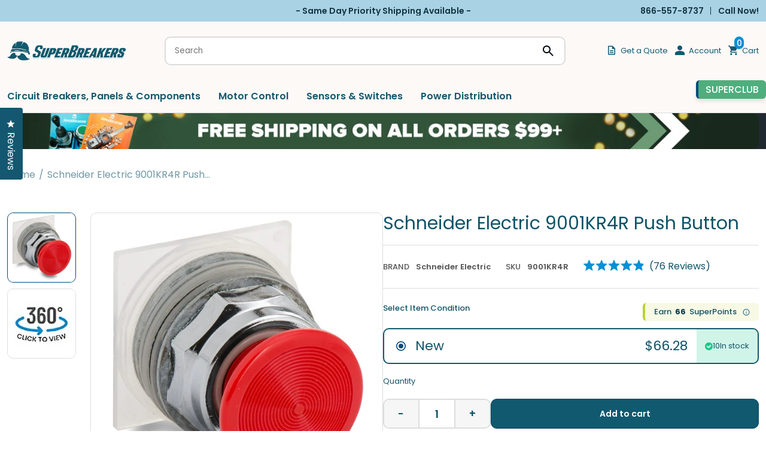

--- FILE ---
content_type: text/html; charset=utf-8
request_url: https://superbreakers.com/products/schneider-electric-9001kr4r-mushroom-pushbutton
body_size: 102888
content:















<!doctype html>
<html lang="en" class="no-js">
  <head>
    <title>Schneider Electric 9001KR4R Push Button
 &ndash; SuperBreakers</title>
    <meta name="description" content="Buy Schneider Electric 9001KR4R Push Button only at SuperBreakers.com at the best price with Free Shipping. Click Here to Order Now!.">
    <meta charset="utf-8">
    <meta http-equiv="cleartype" content="on">
    <meta name="theme-color" content="">
    <meta
      name="viewport"
      content="width=device-width, initial-scale=1, minimum-scale=1, maximum-scale=2, user-scalable=1, viewport-fit=cover"
    >
    <meta name="HandheldFriendly" content="True">
    <meta name="MobileOptimized" content="360">

    <link rel="canonical" href="https://superbreakers.com/products/schneider-electric-9001kr4r-mushroom-pushbutton">
    <link rel="icon" type="image/png" href="//superbreakers.com/cdn/shop/files/sb_fav_electricgreen_velvetblue-jj_3dcdb92c-696e-475c-983b-c79081bf94aa.png?crop=center&height=32&v=1755288072&width=32
">
    <link rel="preconnect dns-prefetch" href="https://cdn.shopify.com"><link rel="preconnect" href="https://fonts.gstatic.com" crossorigin>
      <link rel="preconnect" href="https://fonts.googleapis.com">

      <link
        rel="preload"
        as="style"
        href="https://fonts.googleapis.com/css2?family=Barlow:ital,wght@0,100;0,200;0,300;0,400;0,500;0,600;0,700;0,800;0,900;1,100;1,200;1,300;1,400;1,500;1,600;1,700;1,800;1,900&display=swap"
      >
      <link
        href="https://fonts.googleapis.com/css2?family=Barlow:ital,wght@0,100;0,200;0,300;0,400;0,500;0,600;0,700;0,800;0,900;1,100;1,200;1,300;1,400;1,500;1,600;1,700;1,800;1,900&display=swap"
        rel="stylesheet"
        media="print"
        onload="this.media='all'"
      >
      <link
        href="https://fonts.googleapis.com/css2?family=Poppins:wght@100;200;300;400;500;600;700;800;900&display=swap"
        rel="stylesheet"
      >

<meta property="og:site_name" content="SuperBreakers">
<meta property="og:url" content="https://superbreakers.com/products/schneider-electric-9001kr4r-mushroom-pushbutton">
<meta property="og:title" content="Schneider Electric 9001KR4R Push Button">
<meta property="og:type" content="product">
<meta property="og:description" content="Buy Schneider Electric 9001KR4R Push Button only at SuperBreakers.com at the best price with Free Shipping. Click Here to Order Now!."><meta property="og:image" content="http://superbreakers.com/cdn/shop/products/9001KR4R_000cf3b7-295a-4e50-9bdc-8075d08167a6.jpg?v=1686668561">
  <meta property="og:image:secure_url" content="https://superbreakers.com/cdn/shop/products/9001KR4R_000cf3b7-295a-4e50-9bdc-8075d08167a6.jpg?v=1686668561">
  <meta property="og:image:width" content="720">
  <meta property="og:image:height" content="800"><meta property="og:price:amount" content="66.28">
  <meta property="og:price:currency" content="USD"><meta name="twitter:card" content="summary_large_image">
<meta name="twitter:title" content="Schneider Electric 9001KR4R Push Button">
<meta name="twitter:description" content="Buy Schneider Electric 9001KR4R Push Button only at SuperBreakers.com at the best price with Free Shipping. Click Here to Order Now!.">

<link href="//superbreakers.com/cdn/shop/t/80/assets/base.css?v=86596421100169942411761151316" rel="stylesheet" type="text/css" media="all" />
<link href="//superbreakers.com/cdn/shop/t/80/assets/header.css?v=82635971489721601621761151316" rel="stylesheet" type="text/css" media="all" />
<link href="//superbreakers.com/cdn/shop/t/80/assets/component-popup.css?v=41003772925969035801761151316" rel="stylesheet" type="text/css" media="all" />
<link href="//superbreakers.com/cdn/shop/t/80/assets/page-product.css?v=180137567000054183001761151316" rel="stylesheet" type="text/css" media="all" />
<script type="text/javascript">
    WebFontConfig = {
    	google: {
    		api: 'https://fonts.googleapis.com/css2',
    		families: ["Poppins:wght@100;200;300;400;500;600;700;800;900&display=swap"]
    	}
    };
    /* Web Font Loader v1.6.28 - (c) Adobe Systems, Google. License: Apache 2.0 */
    (function(){function aa(a,b,c){return a.call.apply(a.bind,arguments)}function ba(a,b,c){if(!a)throw Error();if(2<arguments.length){var d=Array.prototype.slice.call(arguments,2);return function(){var c=Array.prototype.slice.call(arguments);Array.prototype.unshift.apply(c,d);return a.apply(b,c)}}return function(){return a.apply(b,arguments)}}function p(a,b,c){p=Function.prototype.bind&&-1!=Function.prototype.bind.toString().indexOf("native code")?aa:ba;return p.apply(null,arguments)}var q=Date.now||function(){return+new Date};function ca(a,b){this.a=a;this.o=b||a;this.c=this.o.document}var da=!!window.FontFace;function t(a,b,c,d){b=a.c.createElement(b);if(c)for(var e in c)c.hasOwnProperty(e)&&("style"==e?b.style.cssText=c[e]:b.setAttribute(e,c[e]));d&&b.appendChild(a.c.createTextNode(d));return b}function u(a,b,c){a=a.c.getElementsByTagName(b)[0];a||(a=document.documentElement);a.insertBefore(c,a.lastChild)}function v(a){a.parentNode&&a.parentNode.removeChild(a)}function w(a,b,c){b=b||[];c=c||[];for(var d=a.className.split(/\s+/),e=0;e<b.length;e+=1){for(var f=!1,g=0;g<d.length;g+=1)if(b[e]===d[g]){f=!0;break}f||d.push(b[e])}b=[];for(e=0;e<d.length;e+=1){f=!1;for(g=0;g<c.length;g+=1)if(d[e]===c[g]){f=!0;break}f||b.push(d[e])}a.className=b.join(" ").replace(/\s+/g," ").replace(/^\s+|\s+$/,"")}function y(a,b){for(var c=a.className.split(/\s+/),d=0,e=c.length;d<e;d++)if(c[d]==b)return!0;return!1}function ea(a){return a.o.location.hostname||a.a.location.hostname}function z(a,b,c){function d(){m&&e&&f&&(m(g),m=null)}b=t(a,"link",{rel:"stylesheet",href:b,media:"all"});var e=!1,f=!0,g=null,m=c||null;da?(b.onload=function(){e=!0;d()},b.onerror=function(){e=!0;g=Error("Stylesheet failed to load");d()}):setTimeout(function(){e=!0;d()},0);u(a,"head",b)}function A(a,b,c,d){var e=a.c.getElementsByTagName("head")[0];if(e){var f=t(a,"script",{src:b}),g=!1;f.onload=f.onreadystatechange=function(){g||this.readyState&&"loaded"!=this.readyState&&"complete"!=this.readyState||(g=!0,c&&c(null),f.onload=f.onreadystatechange=null,"HEAD"==f.parentNode.tagName&&e.removeChild(f))};e.appendChild(f);setTimeout(function(){g||(g=!0,c&&c(Error("Script load timeout")))},d||5E3);return f}return null};function B(){this.a=0;this.c=null}function C(a){a.a++;return function(){a.a--;D(a)}}function E(a,b){a.c=b;D(a)}function D(a){0==a.a&&a.c&&(a.c(),a.c=null)};function F(a){this.a=a||"-"}F.prototype.c=function(a){for(var b=[],c=0;c<arguments.length;c++)b.push(arguments[c].replace(/[\W_]+/g,"").toLowerCase());return b.join(this.a)};function G(a,b){this.c=a;this.f=4;this.a="n";var c=(b||"n4").match(/^([nio])([1-9])$/i);c&&(this.a=c[1],this.f=parseInt(c[2],10))}function fa(a){return H(a)+" "+(a.f+"00")+" 300px "+I(a.c)}function I(a){var b=[];a=a.split(/,\s*/);for(var c=0;c<a.length;c++){var d=a[c].replace(/['"]/g,"");-1!=d.indexOf(" ")||/^\d/.test(d)?b.push("'"+d+"'"):b.push(d)}return b.join(",")}function J(a){return a.a+a.f}function H(a){var b="normal";"o"===a.a?b="oblique":"i"===a.a&&(b="italic");return b}function ga(a){var b=4,c="n",d=null;a&&((d=a.match(/(normal|oblique|italic)/i))&&d[1]&&(c=d[1].substr(0,1).toLowerCase()),(d=a.match(/([1-9]00|normal|bold)/i))&&d[1]&&(/bold/i.test(d[1])?b=7:/[1-9]00/.test(d[1])&&(b=parseInt(d[1].substr(0,1),10))));return c+b};function ha(a,b){this.c=a;this.f=a.o.document.documentElement;this.h=b;this.a=new F("-");this.j=!1!==b.events;this.g=!1!==b.classes}function ia(a){a.g&&w(a.f,[a.a.c("wf","loading")]);K(a,"loading")}function L(a){if(a.g){var b=y(a.f,a.a.c("wf","active")),c=[],d=[a.a.c("wf","loading")];b||c.push(a.a.c("wf","inactive"));w(a.f,c,d)}K(a,"inactive")}function K(a,b,c){if(a.j&&a.h[b])if(c)a.h[b](c.c,J(c));else a.h[b]()};function ja(){this.c={}}function ka(a,b,c){var d=[],e;for(e in b)if(b.hasOwnProperty(e)){var f=a.c[e];f&&d.push(f(b[e],c))}return d};function M(a,b){this.c=a;this.f=b;this.a=t(this.c,"span",{"aria-hidden":"true"},this.f)}function N(a){u(a.c,"body",a.a)}function O(a){return"display:block;position:absolute;top:-9999px;left:-9999px;font-size:300px;width:auto;height:auto;line-height:normal;margin:0;padding:0;font-variant:normal;white-space:nowrap;font-family:"+I(a.c)+";"+("font-style:"+H(a)+";font-weight:"+(a.f+"00")+";")};function P(a,b,c,d,e,f){this.g=a;this.j=b;this.a=d;this.c=c;this.f=e||3E3;this.h=f||void 0}P.prototype.start=function(){var a=this.c.o.document,b=this,c=q(),d=new Promise(function(d,e){function f(){q()-c>=b.f?e():a.fonts.load(fa(b.a),b.h).then(function(a){1<=a.length?d():setTimeout(f,25)},function(){e()})}f()}),e=null,f=new Promise(function(a,d){e=setTimeout(d,b.f)});Promise.race([f,d]).then(function(){e&&(clearTimeout(e),e=null);b.g(b.a)},function(){b.j(b.a)})};function Q(a,b,c,d,e,f,g){this.v=a;this.B=b;this.c=c;this.a=d;this.s=g||"BESbswy";this.f={};this.w=e||3E3;this.u=f||null;this.m=this.j=this.h=this.g=null;this.g=new M(this.c,this.s);this.h=new M(this.c,this.s);this.j=new M(this.c,this.s);this.m=new M(this.c,this.s);a=new G(this.a.c+",serif",J(this.a));a=O(a);this.g.a.style.cssText=a;a=new G(this.a.c+",sans-serif",J(this.a));a=O(a);this.h.a.style.cssText=a;a=new G("serif",J(this.a));a=O(a);this.j.a.style.cssText=a;a=new G("sans-serif",J(this.a));a=O(a);this.m.a.style.cssText=a;N(this.g);N(this.h);N(this.j);N(this.m)}var R={D:"serif",C:"sans-serif"},S=null;function T(){if(null===S){var a=/AppleWebKit\/([0-9]+)(?:\.([0-9]+))/.exec(window.navigator.userAgent);S=!!a&&(536>parseInt(a[1],10)||536===parseInt(a[1],10)&&11>=parseInt(a[2],10))}return S}Q.prototype.start=function(){this.f.serif=this.j.a.offsetWidth;this.f["sans-serif"]=this.m.a.offsetWidth;this.A=q();U(this)};function la(a,b,c){for(var d in R)if(R.hasOwnProperty(d)&&b===a.f[R[d]]&&c===a.f[R[d]])return!0;return!1}function U(a){var b=a.g.a.offsetWidth,c=a.h.a.offsetWidth,d;(d=b===a.f.serif&&c===a.f["sans-serif"])||(d=T()&&la(a,b,c));d?q()-a.A>=a.w?T()&&la(a,b,c)&&(null===a.u||a.u.hasOwnProperty(a.a.c))?V(a,a.v):V(a,a.B):ma(a):V(a,a.v)}function ma(a){setTimeout(p(function(){U(this)},a),50)}function V(a,b){setTimeout(p(function(){v(this.g.a);v(this.h.a);v(this.j.a);v(this.m.a);b(this.a)},a),0)};function W(a,b,c){this.c=a;this.a=b;this.f=0;this.m=this.j=!1;this.s=c}var X=null;W.prototype.g=function(a){var b=this.a;b.g&&w(b.f,[b.a.c("wf",a.c,J(a).toString(),"active")],[b.a.c("wf",a.c,J(a).toString(),"loading"),b.a.c("wf",a.c,J(a).toString(),"inactive")]);K(b,"fontactive",a);this.m=!0;na(this)};W.prototype.h=function(a){var b=this.a;if(b.g){var c=y(b.f,b.a.c("wf",a.c,J(a).toString(),"active")),d=[],e=[b.a.c("wf",a.c,J(a).toString(),"loading")];c||d.push(b.a.c("wf",a.c,J(a).toString(),"inactive"));w(b.f,d,e)}K(b,"fontinactive",a);na(this)};function na(a){0==--a.f&&a.j&&(a.m?(a=a.a,a.g&&w(a.f,[a.a.c("wf","active")],[a.a.c("wf","loading"),a.a.c("wf","inactive")]),K(a,"active")):L(a.a))};function oa(a){this.j=a;this.a=new ja;this.h=0;this.f=this.g=!0}oa.prototype.load=function(a){this.c=new ca(this.j,a.context||this.j);this.g=!1!==a.events;this.f=!1!==a.classes;pa(this,new ha(this.c,a),a)};function qa(a,b,c,d,e){var f=0==--a.h;(a.f||a.g)&&setTimeout(function(){var a=e||null,m=d||null||{};if(0===c.length&&f)L(b.a);else{b.f+=c.length;f&&(b.j=f);var h,l=[];for(h=0;h<c.length;h++){var k=c[h],n=m[k.c],r=b.a,x=k;r.g&&w(r.f,[r.a.c("wf",x.c,J(x).toString(),"loading")]);K(r,"fontloading",x);r=null;if(null===X)if(window.FontFace){var x=/Gecko.*Firefox\/(\d+)/.exec(window.navigator.userAgent),xa=/OS X.*Version\/10\..*Safari/.exec(window.navigator.userAgent)&&/Apple/.exec(window.navigator.vendor);X=x?42<parseInt(x[1],10):xa?!1:!0}else X=!1;X?r=new P(p(b.g,b),p(b.h,b),b.c,k,b.s,n):r=new Q(p(b.g,b),p(b.h,b),b.c,k,b.s,a,n);l.push(r)}for(h=0;h<l.length;h++)l[h].start()}},0)}function pa(a,b,c){var d=[],e=c.timeout;ia(b);var d=ka(a.a,c,a.c),f=new W(a.c,b,e);a.h=d.length;b=0;for(c=d.length;b<c;b++)d[b].load(function(b,d,c){qa(a,f,b,d,c)})};function ra(a,b){this.c=a;this.a=b}ra.prototype.load=function(a){function b(){if(f["__mti_fntLst"+d]){var c=f["__mti_fntLst"+d](),e=[],h;if(c)for(var l=0;l<c.length;l++){var k=c[l].fontfamily;void 0!=c[l].fontStyle&&void 0!=c[l].fontWeight?(h=c[l].fontStyle+c[l].fontWeight,e.push(new G(k,h))):e.push(new G(k))}a(e)}else setTimeout(function(){b()},50)}var c=this,d=c.a.projectId,e=c.a.version;if(d){var f=c.c.o;A(this.c,(c.a.api||"https://fast.fonts.net/jsapi")+"/"+d+".js"+(e?"?v="+e:""),function(e){e?a([]):(f["__MonotypeConfiguration__"+d]=function(){return c.a},b())}).id="__MonotypeAPIScript__"+d}else a([])};function sa(a,b){this.c=a;this.a=b}sa.prototype.load=function(a){var b,c,d=this.a.urls||[],e=this.a.families||[],f=this.a.testStrings||{},g=new B;b=0;for(c=d.length;b<c;b++)z(this.c,d[b],C(g));var m=[];b=0;for(c=e.length;b<c;b++)if(d=e[b].split(":"),d[1])for(var h=d[1].split(","),l=0;l<h.length;l+=1)m.push(new G(d[0],h[l]));else m.push(new G(d[0]));E(g,function(){a(m,f)})};function ta(a,b){a?this.c=a:this.c=ua;this.a=[];this.f=[];this.g=b||""}var ua="https://fonts.googleapis.com/css";function va(a,b){for(var c=b.length,d=0;d<c;d++){var e=b[d].split(":");3==e.length&&a.f.push(e.pop());var f="";2==e.length&&""!=e[1]&&(f=":");a.a.push(e.join(f))}}function wa(a){if(0==a.a.length)throw Error("No fonts to load!");if(-1!=a.c.indexOf("kit="))return a.c;for(var b=a.a.length,c=[],d=0;d<b;d++)c.push(a.a[d].replace(/ /g,"+"));b=a.c+"?family="+c.join("%7C");0<a.f.length&&(b+="&subset="+a.f.join(","));0<a.g.length&&(b+="&text="+encodeURIComponent(a.g));return b};function ya(a){this.f=a;this.a=[];this.c={}}var za={latin:"BESbswy","latin-ext":"\u00e7\u00f6\u00fc\u011f\u015f",cyrillic:"\u0439\u044f\u0416",greek:"\u03b1\u03b2\u03a3",khmer:"\u1780\u1781\u1782",Hanuman:"\u1780\u1781\u1782"},Aa={thin:"1",extralight:"2","extra-light":"2",ultralight:"2","ultra-light":"2",light:"3",regular:"4",book:"4",medium:"5","semi-bold":"6",semibold:"6","demi-bold":"6",demibold:"6",bold:"7","extra-bold":"8",extrabold:"8","ultra-bold":"8",ultrabold:"8",black:"9",heavy:"9",l:"3",r:"4",b:"7"},Ba={i:"i",italic:"i",n:"n",normal:"n"},Ca=/^(thin|(?:(?:extra|ultra)-?)?light|regular|book|medium|(?:(?:semi|demi|extra|ultra)-?)?bold|black|heavy|l|r|b|[1-9]00)?(n|i|normal|italic)?$/;function Da(a){for(var b=a.f.length,c=0;c<b;c++){var d=a.f[c].split(":"),e=d[0].replace(/\+/g," "),f=["n4"];if(2<=d.length){var g;var m=d[1];g=[];if(m)for(var m=m.split(","),h=m.length,l=0;l<h;l++){var k;k=m[l];if(k.match(/^[\w-]+$/)){var n=Ca.exec(k.toLowerCase());if(null==n)k="";else{k=n[2];k=null==k||""==k?"n":Ba[k];n=n[1];if(null==n||""==n)n="4";else var r=Aa[n],n=r?r:isNaN(n)?"4":n.substr(0,1);k=[k,n].join("")}}else k="";k&&g.push(k)}0<g.length&&(f=g);3==d.length&&(d=d[2],g=[],d=d?d.split(","):g,0<d.length&&(d=za[d[0]])&&(a.c[e]=d))}a.c[e]||(d=za[e])&&(a.c[e]=d);for(d=0;d<f.length;d+=1)a.a.push(new G(e,f[d]))}};function Ea(a,b){this.c=a;this.a=b}var Fa={Arimo:!0,Cousine:!0,Tinos:!0};Ea.prototype.load=function(a){var b=new B,c=this.c,d=new ta(this.a.api,this.a.text),e=this.a.families;va(d,e);var f=new ya(e);Da(f);z(c,wa(d),C(b));E(b,function(){a(f.a,f.c,Fa)})};function Ga(a,b){this.c=a;this.a=b}Ga.prototype.load=function(a){var b=this.a.id,c=this.c.o;b?A(this.c,(this.a.api||"https://use.typekit.net")+"/"+b+".js",function(b){if(b)a([]);else if(c.Typekit&&c.Typekit.config&&c.Typekit.config.fn){b=c.Typekit.config.fn;for(var e=[],f=0;f<b.length;f+=2)for(var g=b[f],m=b[f+1],h=0;h<m.length;h++)e.push(new G(g,m[h]));try{c.Typekit.load({events:!1,classes:!1,async:!0})}catch(l){}a(e)}},2E3):a([])};function Ha(a,b){this.c=a;this.f=b;this.a=[]}Ha.prototype.load=function(a){var b=this.f.id,c=this.c.o,d=this;b?(c.__webfontfontdeckmodule__||(c.__webfontfontdeckmodule__={}),c.__webfontfontdeckmodule__[b]=function(b,c){for(var g=0,m=c.fonts.length;g<m;++g){var h=c.fonts[g];d.a.push(new G(h.name,ga("font-weight:"+h.weight+";font-style:"+h.style)))}a(d.a)},A(this.c,(this.f.api||"https://f.fontdeck.com/s/css/js/")+ea(this.c)+"/"+b+".js",function(b){b&&a([])})):a([])};var Y=new oa(window);Y.a.c.custom=function(a,b){return new sa(b,a)};Y.a.c.fontdeck=function(a,b){return new Ha(b,a)};Y.a.c.monotype=function(a,b){return new ra(b,a)};Y.a.c.typekit=function(a,b){return new Ga(b,a)};Y.a.c.google=function(a,b){return new Ea(b,a)};var Z={load:p(Y.load,Y)};"function"===typeof define&&define.amd?define(function(){return Z}):"undefined"!==typeof module&&module.exports?module.exports=Z:(window.WebFont=Z,window.WebFontConfig&&Y.load(window.WebFontConfig));}());
  </script><style>:root{--primary-color: #11566b;--button-label-color: #FFFFFF;--miscellaneous-color: #dddddd;--background-color: #ffffff;--text-color: #105368;--subtext-color: #808080;--success-color: #51C66C;--error-color: #EE0000;--input-text-color: #105368;--input-background-color: #f6f6f6;--border-radius: 10px;
        --label-border-radius: 5px;
        --caret: url(//superbreakers.com/cdn/shop/t/80/assets/caret.svg?v=153477526050980428201761151316);--body-font: 'Poppins', 'Helvetica Neue', Helvetica, Arial, sans-serif ;
		--special-font: SignPainter;--container: 1680px;--body-fs: 13px;}.event-none{ pointer-events: none; }
        .text-center {text-align: center}
        .text-left {text-align: start}
        .text-right {text-align: end}
        .flex-w-1{ flex: 1; }
        .flex-w-100{ flex: 0 0 100%; }.flex-w-1\/2{ flex: 0 0 50.0%; }.flex-w-1\/3{ flex: 0 0 33.333%; }.flex-w-1\/4{ flex: 0 0 25.0%; }.flex-w-1\/5{ flex: 0 0 20.0%; }.flex-w-1\/6{ flex: 0 0 16.667%; }.flex-w-2\/3{ flex: 0 0 66.667%; }.flex-w-2\/4{ flex: 0 0 50.0%; }.flex-w-2\/5{ flex: 0 0 40.0%; }.flex-w-2\/6{ flex: 0 0 33.333%; }.flex-w-3\/4{ flex: 0 0 75.0%; }.flex-w-3\/5{ flex: 0 0 60.0%; }.flex-w-3\/6{ flex: 0 0 50.0%; }.flex-w-4\/5{ flex: 0 0 80.0%; }.flex-w-4\/6{ flex: 0 0 66.667%; }@media (min-width:750px){.md-event-none{ pointer-events: none; }
        .text-md-center {text-align: center}
        .text-md-left {text-align: start}
        .text-md-right {text-align: end}
        .flex-w-md-1{ flex: 1; }
        .flex-w-md-100{ flex: 0 0 100%; }.flex-w-md-1\/2{ flex: 0 0 50.0%; }.flex-w-md-1\/3{ flex: 0 0 33.333%; }.flex-w-md-1\/4{ flex: 0 0 25.0%; }.flex-w-md-1\/5{ flex: 0 0 20.0%; }.flex-w-md-1\/6{ flex: 0 0 16.667%; }.flex-w-md-2\/3{ flex: 0 0 66.667%; }.flex-w-md-2\/4{ flex: 0 0 50.0%; }.flex-w-md-2\/5{ flex: 0 0 40.0%; }.flex-w-md-2\/6{ flex: 0 0 33.333%; }.flex-w-md-3\/4{ flex: 0 0 75.0%; }.flex-w-md-3\/5{ flex: 0 0 60.0%; }.flex-w-md-3\/6{ flex: 0 0 50.0%; }.flex-w-md-4\/5{ flex: 0 0 80.0%; }.flex-w-md-4\/6{ flex: 0 0 66.667%; }}@media (min-width:1000px){.lg-event-none{ pointer-events: none; }
        .text-lg-center {text-align: center}
        .text-lg-left {text-align: start}
        .text-lg-right {text-align: end}
        .flex-w-lg-1{ flex: 1; }
        .flex-w-lg-100{ flex: 0 0 100%; }.flex-w-lg-1\/2{ flex: 0 0 50.0%; }.flex-w-lg-1\/3{ flex: 0 0 33.333%; }.flex-w-lg-1\/4{ flex: 0 0 25.0%; }.flex-w-lg-1\/5{ flex: 0 0 20.0%; }.flex-w-lg-1\/6{ flex: 0 0 16.667%; }.flex-w-lg-2\/3{ flex: 0 0 66.667%; }.flex-w-lg-2\/4{ flex: 0 0 50.0%; }.flex-w-lg-2\/5{ flex: 0 0 40.0%; }.flex-w-lg-2\/6{ flex: 0 0 33.333%; }.flex-w-lg-3\/4{ flex: 0 0 75.0%; }.flex-w-lg-3\/5{ flex: 0 0 60.0%; }.flex-w-lg-3\/6{ flex: 0 0 50.0%; }.flex-w-lg-4\/5{ flex: 0 0 80.0%; }.flex-w-lg-4\/6{ flex: 0 0 66.667%; }}@media (min-width:1300px){.xl-event-none{ pointer-events: none; }
        .text-xl-center {text-align: center}
        .text-xl-left {text-align: start}
        .text-xl-right {text-align: end}
        .flex-w-xl-1{ flex: 1; }
        .flex-w-xl-100{ flex: 0 0 100%; }.flex-w-xl-1\/2{ flex: 0 0 50.0%; }.flex-w-xl-1\/3{ flex: 0 0 33.333%; }.flex-w-xl-1\/4{ flex: 0 0 25.0%; }.flex-w-xl-1\/5{ flex: 0 0 20.0%; }.flex-w-xl-1\/6{ flex: 0 0 16.667%; }.flex-w-xl-2\/3{ flex: 0 0 66.667%; }.flex-w-xl-2\/4{ flex: 0 0 50.0%; }.flex-w-xl-2\/5{ flex: 0 0 40.0%; }.flex-w-xl-2\/6{ flex: 0 0 33.333%; }.flex-w-xl-3\/4{ flex: 0 0 75.0%; }.flex-w-xl-3\/5{ flex: 0 0 60.0%; }.flex-w-xl-3\/6{ flex: 0 0 50.0%; }.flex-w-xl-4\/5{ flex: 0 0 80.0%; }.flex-w-xl-4\/6{ flex: 0 0 66.667%; }}</style><!-- Preload --><link href="//superbreakers.com/cdn/shop/t/80/assets/section-breadcrumb.css?v=20403144880687568971761151316" rel="stylesheet" type="text/css" media="all" />
<link href="//superbreakers.com/cdn/shop/t/80/assets/component-slider.css?v=38897139322812344281761151316" rel="stylesheet" type="text/css" media="all" />
<link href="//superbreakers.com/cdn/shop/t/80/assets/section-faqs.css?v=7224913811972119041761151316" rel="stylesheet" type="text/css" media="all" />
<link href="//superbreakers.com/cdn/shop/t/80/assets/component-slider.css?v=38897139322812344281761151316" rel="stylesheet" type="text/css" media="all" />
<style data-shopify>.currency-flag {display: inline-block; background-size: cover; background-position: center center; background-repeat: no-repeat; width: 24px;height: 16px;}	.currency-flag-us{ background-image: url('https://cdn.shopify.com/shopifycloud/web/assets/v1/844b1647d2e684258bd30767635ede98fb2d6aeed603fb39c7c18ac8576526ac.svg');}.templateCustomers .shopify-section-footer-contact {display: none;}.btn-1{--color:#ffffff;--background-color:#11596f;--border-color:#11596f;--border-radius:10px;--hover-color:#ffffff;--hover-background-color:#0e4a5d;--hover-border-color:#0e4a5d;}.btn-2{--color:#ffffff;--background-color:#0091d4;--border-color:#0091d4;--border-radius:10px;--hover-color:#ffffff;--hover-background-color:#0074aa;--hover-border-color:#0074aa;}.btn-3{--color:#ffffff;--background-color:#11596f;--border-color:#0e4a5d;--border-radius:10px;--hover-color:#ffffff;--hover-background-color:#0e4a5d;--hover-border-color:#0e4a5d;}.btn-4{--color:#ffffff;--background-color:#6a4c93;--border-color:#6a4c93;--border-radius:10px;--hover-color:#ffffff;--hover-background-color:#5a407c;--hover-border-color:#5a407c;}.btn-5{--color:#11596f;--background-color:#ffffff;--border-color:#11596f;--border-radius:10px;--hover-color:#ffffff;--hover-background-color:#11596f;--hover-border-color:#11596f;}</style><!-- end Preload --><script
    src="https://scaleflex.cloudimg.io/v7/plugins/js-cloudimage-360-view/latest/js-cloudimage-360-view.min.js?func=proxy"
    async
  ></script><script
  type="application/javascript"
  data-theme-script
>
  document.documentElement.className = document.documentElement.className.replace('no-js', 'js');

  window.theme = Object.assign( window.theme || {}, {
    fetch: window.fetch,
    editor:false,
    routes: {
      pageType: "product",
      searchUrl: "\/search",
      collectionAllUrl: "\/collections\/all",
      cartUrl: "\/cart"
    },
    settings: {
      themeLayout: "ltr",
      currency: "USD",
      currencyFormat: "money_format",
      moneyFormat: "${{amount}}",
      klaviyoAPI: "WspHEa"
    },
    strings: {
      unavailable: "Unavailable"
    },
    sections: {
      cart: "main-cart-page",
      cartDrawer: "cart-section"
    },product: {"id":8345439797561,"title":"Schneider Electric 9001KR4R Push Button","handle":"schneider-electric-9001kr4r-mushroom-pushbutton","description":"\u003ch2\u003eSchneider Electric 9001KR4R Push Button\u003c\/h2\u003e\n\u003cp\u003eThe Schneider Electric 9001KR4R is a push button with a current rating of 10 Amps and a voltage rating of 600VAC. It has a panel mounting type and features with a momentary action. The 9001KR4R has a spring return actuator type.\u003c\/p\u003e\n","published_at":"2023-06-06T23:42:58-04:00","created_at":"2023-06-06T23:42:58-04:00","vendor":"Schneider Electric","type":"Push Button","tags":["Brands","Magento Import","Motor Control6","Push Buttons \u0026 Components","Pushbuttons"],"price":6628,"price_min":6628,"price_max":6628,"available":true,"price_varies":false,"compare_at_price":null,"compare_at_price_min":0,"compare_at_price_max":0,"compare_at_price_varies":false,"variants":[{"id":45353725362489,"title":"New","option1":"New","option2":null,"option3":null,"sku":"9001KR4R","requires_shipping":true,"taxable":true,"featured_image":null,"available":true,"name":"Schneider Electric 9001KR4R Push Button - New","public_title":"New","options":["New"],"price":6628,"weight":227,"compare_at_price":null,"inventory_management":"shopify","barcode":"785901887126","requires_selling_plan":false,"selling_plan_allocations":[],"quantity_rule":{"min":1,"max":null,"increment":1}}],"images":["\/\/superbreakers.com\/cdn\/shop\/products\/9001KR4R_000cf3b7-295a-4e50-9bdc-8075d08167a6.jpg?v=1686668561"],"featured_image":"\/\/superbreakers.com\/cdn\/shop\/products\/9001KR4R_000cf3b7-295a-4e50-9bdc-8075d08167a6.jpg?v=1686668561","options":["Item Condition"],"media":[{"alt":"Schneider Electric 9001KR4R Mushroom Push Button","id":34206083350841,"position":1,"preview_image":{"aspect_ratio":0.9,"height":800,"width":720,"src":"\/\/superbreakers.com\/cdn\/shop\/products\/9001KR4R_000cf3b7-295a-4e50-9bdc-8075d08167a6.jpg?v=1686668561"},"aspect_ratio":0.9,"height":800,"media_type":"image","src":"\/\/superbreakers.com\/cdn\/shop\/products\/9001KR4R_000cf3b7-295a-4e50-9bdc-8075d08167a6.jpg?v=1686668561","width":720}],"requires_selling_plan":false,"selling_plan_groups":[],"content":"\u003ch2\u003eSchneider Electric 9001KR4R Push Button\u003c\/h2\u003e\n\u003cp\u003eThe Schneider Electric 9001KR4R is a push button with a current rating of 10 Amps and a voltage rating of 600VAC. It has a panel mounting type and features with a momentary action. The 9001KR4R has a spring return actuator type.\u003c\/p\u003e\n"}
});

  let jsResources = ["\/\/superbreakers.com\/cdn\/shop\/t\/80\/assets\/theme.js?v=131357695945572760471761151316","\/\/superbreakers.com\/cdn\/shop\/t\/80\/assets\/predictive-search.js?v=54807614352247901091761151316","\/\/superbreakers.com\/cdn\/shop\/t\/80\/assets\/page-product.js?v=158503065345790584951761151316","\/\/superbreakers.com\/cdn\/shop\/t\/80\/assets\/slider-component.js?v=151033169104214172341761151316","\/\/superbreakers.com\/cdn\/shop\/t\/80\/assets\/mega-tab-component.js?v=157195214278192375531761151316","\/\/superbreakers.com\/cdn\/shop\/t\/80\/assets\/product-description.js?v=6251156653081491451761151316","\/\/superbreakers.com\/cdn\/shop\/t\/80\/assets\/product-recommendation-component.js?v=115285522818635768871761151316"];

  jsPreload();

  document.addEventListener('DOMContentLoaded', jsLoad, {once: true});

  function jsPreload(){
    jsResources.forEach( resource =>{
      let link = document.createElement('link');
      link.href = resource;
      link.rel = 'preload';
      link.as = 'script';
      document.head.append(link);
    })
  }

  async function jsLoad() {
    for (const resource of jsResources) {
      await new Promise((resolve) => {
        let script = document.createElement("script");
        script.src = resource;
        script.defer = 'defer';
        script.onload = () => resolve();
        script.onerror = () => {
          console.warn(`Failed to load script: ${resource}`);
          resolve(); // Continue loading other scripts even if this one fails
        };
        document.body.appendChild(script);
      });
    }
  }
</script>

  <script>window.performance && window.performance.mark && window.performance.mark('shopify.content_for_header.start');</script><meta name="google-site-verification" content="u2uiZ7ze6ZxLEYszr_qNGQ1XgEFJ_auoOSJ4mvDL37M">
<meta name="facebook-domain-verification" content="5f3a29xsygmgm6eu6pv7n3jd1vqxlh">
<meta id="shopify-digital-wallet" name="shopify-digital-wallet" content="/73369780537/digital_wallets/dialog">
<meta name="shopify-checkout-api-token" content="b3545969ae1f434ff261e76bcab162d9">
<meta id="in-context-paypal-metadata" data-shop-id="73369780537" data-venmo-supported="false" data-environment="production" data-locale="en_US" data-paypal-v4="true" data-currency="USD">
<link rel="alternate" type="application/json+oembed" href="https://superbreakers.com/products/schneider-electric-9001kr4r-mushroom-pushbutton.oembed">
<script async="async" src="/checkouts/internal/preloads.js?locale=en-US"></script>
<link rel="preconnect" href="https://shop.app" crossorigin="anonymous">
<script async="async" src="https://shop.app/checkouts/internal/preloads.js?locale=en-US&shop_id=73369780537" crossorigin="anonymous"></script>
<script id="apple-pay-shop-capabilities" type="application/json">{"shopId":73369780537,"countryCode":"US","currencyCode":"USD","merchantCapabilities":["supports3DS"],"merchantId":"gid:\/\/shopify\/Shop\/73369780537","merchantName":"SuperBreakers","requiredBillingContactFields":["postalAddress","email","phone"],"requiredShippingContactFields":["postalAddress","email","phone"],"shippingType":"shipping","supportedNetworks":["visa","masterCard","amex","discover","elo","jcb"],"total":{"type":"pending","label":"SuperBreakers","amount":"1.00"},"shopifyPaymentsEnabled":true,"supportsSubscriptions":true}</script>
<script id="shopify-features" type="application/json">{"accessToken":"b3545969ae1f434ff261e76bcab162d9","betas":["rich-media-storefront-analytics"],"domain":"superbreakers.com","predictiveSearch":true,"shopId":73369780537,"locale":"en"}</script>
<script>var Shopify = Shopify || {};
Shopify.shop = "superbreakers-7124.myshopify.com";
Shopify.locale = "en";
Shopify.currency = {"active":"USD","rate":"1.0"};
Shopify.country = "US";
Shopify.theme = {"name":"superbreakers\/production","id":181960114489,"schema_name":"Theme","schema_version":"1.0","theme_store_id":null,"role":"main"};
Shopify.theme.handle = "null";
Shopify.theme.style = {"id":null,"handle":null};
Shopify.cdnHost = "superbreakers.com/cdn";
Shopify.routes = Shopify.routes || {};
Shopify.routes.root = "/";</script>
<script type="module">!function(o){(o.Shopify=o.Shopify||{}).modules=!0}(window);</script>
<script>!function(o){function n(){var o=[];function n(){o.push(Array.prototype.slice.apply(arguments))}return n.q=o,n}var t=o.Shopify=o.Shopify||{};t.loadFeatures=n(),t.autoloadFeatures=n()}(window);</script>
<script>
  window.ShopifyPay = window.ShopifyPay || {};
  window.ShopifyPay.apiHost = "shop.app\/pay";
  window.ShopifyPay.redirectState = null;
</script>
<script id="shop-js-analytics" type="application/json">{"pageType":"product"}</script>
<script defer="defer" async type="module" src="//superbreakers.com/cdn/shopifycloud/shop-js/modules/v2/client.init-shop-cart-sync_BT-GjEfc.en.esm.js"></script>
<script defer="defer" async type="module" src="//superbreakers.com/cdn/shopifycloud/shop-js/modules/v2/chunk.common_D58fp_Oc.esm.js"></script>
<script defer="defer" async type="module" src="//superbreakers.com/cdn/shopifycloud/shop-js/modules/v2/chunk.modal_xMitdFEc.esm.js"></script>
<script type="module">
  await import("//superbreakers.com/cdn/shopifycloud/shop-js/modules/v2/client.init-shop-cart-sync_BT-GjEfc.en.esm.js");
await import("//superbreakers.com/cdn/shopifycloud/shop-js/modules/v2/chunk.common_D58fp_Oc.esm.js");
await import("//superbreakers.com/cdn/shopifycloud/shop-js/modules/v2/chunk.modal_xMitdFEc.esm.js");

  window.Shopify.SignInWithShop?.initShopCartSync?.({"fedCMEnabled":true,"windoidEnabled":true});

</script>
<script>
  window.Shopify = window.Shopify || {};
  if (!window.Shopify.featureAssets) window.Shopify.featureAssets = {};
  window.Shopify.featureAssets['shop-js'] = {"shop-cart-sync":["modules/v2/client.shop-cart-sync_DZOKe7Ll.en.esm.js","modules/v2/chunk.common_D58fp_Oc.esm.js","modules/v2/chunk.modal_xMitdFEc.esm.js"],"init-fed-cm":["modules/v2/client.init-fed-cm_B6oLuCjv.en.esm.js","modules/v2/chunk.common_D58fp_Oc.esm.js","modules/v2/chunk.modal_xMitdFEc.esm.js"],"shop-cash-offers":["modules/v2/client.shop-cash-offers_D2sdYoxE.en.esm.js","modules/v2/chunk.common_D58fp_Oc.esm.js","modules/v2/chunk.modal_xMitdFEc.esm.js"],"shop-login-button":["modules/v2/client.shop-login-button_QeVjl5Y3.en.esm.js","modules/v2/chunk.common_D58fp_Oc.esm.js","modules/v2/chunk.modal_xMitdFEc.esm.js"],"pay-button":["modules/v2/client.pay-button_DXTOsIq6.en.esm.js","modules/v2/chunk.common_D58fp_Oc.esm.js","modules/v2/chunk.modal_xMitdFEc.esm.js"],"shop-button":["modules/v2/client.shop-button_DQZHx9pm.en.esm.js","modules/v2/chunk.common_D58fp_Oc.esm.js","modules/v2/chunk.modal_xMitdFEc.esm.js"],"avatar":["modules/v2/client.avatar_BTnouDA3.en.esm.js"],"init-windoid":["modules/v2/client.init-windoid_CR1B-cfM.en.esm.js","modules/v2/chunk.common_D58fp_Oc.esm.js","modules/v2/chunk.modal_xMitdFEc.esm.js"],"init-shop-for-new-customer-accounts":["modules/v2/client.init-shop-for-new-customer-accounts_C_vY_xzh.en.esm.js","modules/v2/client.shop-login-button_QeVjl5Y3.en.esm.js","modules/v2/chunk.common_D58fp_Oc.esm.js","modules/v2/chunk.modal_xMitdFEc.esm.js"],"init-shop-email-lookup-coordinator":["modules/v2/client.init-shop-email-lookup-coordinator_BI7n9ZSv.en.esm.js","modules/v2/chunk.common_D58fp_Oc.esm.js","modules/v2/chunk.modal_xMitdFEc.esm.js"],"init-shop-cart-sync":["modules/v2/client.init-shop-cart-sync_BT-GjEfc.en.esm.js","modules/v2/chunk.common_D58fp_Oc.esm.js","modules/v2/chunk.modal_xMitdFEc.esm.js"],"shop-toast-manager":["modules/v2/client.shop-toast-manager_DiYdP3xc.en.esm.js","modules/v2/chunk.common_D58fp_Oc.esm.js","modules/v2/chunk.modal_xMitdFEc.esm.js"],"init-customer-accounts":["modules/v2/client.init-customer-accounts_D9ZNqS-Q.en.esm.js","modules/v2/client.shop-login-button_QeVjl5Y3.en.esm.js","modules/v2/chunk.common_D58fp_Oc.esm.js","modules/v2/chunk.modal_xMitdFEc.esm.js"],"init-customer-accounts-sign-up":["modules/v2/client.init-customer-accounts-sign-up_iGw4briv.en.esm.js","modules/v2/client.shop-login-button_QeVjl5Y3.en.esm.js","modules/v2/chunk.common_D58fp_Oc.esm.js","modules/v2/chunk.modal_xMitdFEc.esm.js"],"shop-follow-button":["modules/v2/client.shop-follow-button_CqMgW2wH.en.esm.js","modules/v2/chunk.common_D58fp_Oc.esm.js","modules/v2/chunk.modal_xMitdFEc.esm.js"],"checkout-modal":["modules/v2/client.checkout-modal_xHeaAweL.en.esm.js","modules/v2/chunk.common_D58fp_Oc.esm.js","modules/v2/chunk.modal_xMitdFEc.esm.js"],"shop-login":["modules/v2/client.shop-login_D91U-Q7h.en.esm.js","modules/v2/chunk.common_D58fp_Oc.esm.js","modules/v2/chunk.modal_xMitdFEc.esm.js"],"lead-capture":["modules/v2/client.lead-capture_BJmE1dJe.en.esm.js","modules/v2/chunk.common_D58fp_Oc.esm.js","modules/v2/chunk.modal_xMitdFEc.esm.js"],"payment-terms":["modules/v2/client.payment-terms_Ci9AEqFq.en.esm.js","modules/v2/chunk.common_D58fp_Oc.esm.js","modules/v2/chunk.modal_xMitdFEc.esm.js"]};
</script>
<script>(function() {
  var isLoaded = false;
  function asyncLoad() {
    if (isLoaded) return;
    isLoaded = true;
    var urls = ["https:\/\/cdn-loyalty.yotpo.com\/loader\/5VhD1t-IfrpqaLNaEGoA2A.js?shop=superbreakers-7124.myshopify.com","\/\/cdn.shopify.com\/proxy\/72f9abcb89a7a5a6f88fd7084eff05aa570e0f291bc66c6ea6adc2779c0f05cb\/bingshoppingtool-t2app-prod.trafficmanager.net\/uet\/tracking_script?shop=superbreakers-7124.myshopify.com\u0026sp-cache-control=cHVibGljLCBtYXgtYWdlPTkwMA","https:\/\/storage.googleapis.com\/bing_pixel_scripts\/superbreakers-7124.myshopify.com\/bing.js?shop=superbreakers-7124.myshopify.com","https:\/\/static.returngo.ai\/master.returngo.ai\/returngo.min.js?shop=superbreakers-7124.myshopify.com","\/\/cdn.shopify.com\/proxy\/0fa6cf697e5173656612bb4530c537393a1ac66eac5d27126b683f99b1df7e48\/bingshoppingtool-t2app-prod.trafficmanager.net\/api\/ShopifyMT\/v1\/uet\/tracking_script?shop=superbreakers-7124.myshopify.com\u0026sp-cache-control=cHVibGljLCBtYXgtYWdlPTkwMA","https:\/\/na.shgcdn3.com\/pixel-collector.js?shop=superbreakers-7124.myshopify.com","https:\/\/cdn.shopify.com\/s\/files\/1\/0733\/6978\/0537\/t\/45\/assets\/loy_73369780537.js?v=1736971377\u0026shop=superbreakers-7124.myshopify.com","https:\/\/cdn.nfcube.com\/instafeed-f9c6782a65347f5b1ff9aba2847b34d2.js?shop=superbreakers-7124.myshopify.com"];
    for (var i = 0; i < urls.length; i++) {
      var s = document.createElement('script');
      s.type = 'text/javascript';
      s.async = true;
      s.src = urls[i];
      var x = document.getElementsByTagName('script')[0];
      x.parentNode.insertBefore(s, x);
    }
  };
  if(window.attachEvent) {
    window.attachEvent('onload', asyncLoad);
  } else {
    window.addEventListener('load', asyncLoad, false);
  }
})();</script>
<script id="__st">var __st={"a":73369780537,"offset":-18000,"reqid":"3f16b693-b554-4eaa-a790-3899c3c51897-1769074630","pageurl":"superbreakers.com\/products\/schneider-electric-9001kr4r-mushroom-pushbutton","u":"bafa6d1cd4f2","p":"product","rtyp":"product","rid":8345439797561};</script>
<script>window.ShopifyPaypalV4VisibilityTracking = true;</script>
<script id="captcha-bootstrap">!function(){'use strict';const t='contact',e='account',n='new_comment',o=[[t,t],['blogs',n],['comments',n],[t,'customer']],c=[[e,'customer_login'],[e,'guest_login'],[e,'recover_customer_password'],[e,'create_customer']],r=t=>t.map((([t,e])=>`form[action*='/${t}']:not([data-nocaptcha='true']) input[name='form_type'][value='${e}']`)).join(','),a=t=>()=>t?[...document.querySelectorAll(t)].map((t=>t.form)):[];function s(){const t=[...o],e=r(t);return a(e)}const i='password',u='form_key',d=['recaptcha-v3-token','g-recaptcha-response','h-captcha-response',i],f=()=>{try{return window.sessionStorage}catch{return}},m='__shopify_v',_=t=>t.elements[u];function p(t,e,n=!1){try{const o=window.sessionStorage,c=JSON.parse(o.getItem(e)),{data:r}=function(t){const{data:e,action:n}=t;return t[m]||n?{data:e,action:n}:{data:t,action:n}}(c);for(const[e,n]of Object.entries(r))t.elements[e]&&(t.elements[e].value=n);n&&o.removeItem(e)}catch(o){console.error('form repopulation failed',{error:o})}}const l='form_type',E='cptcha';function T(t){t.dataset[E]=!0}const w=window,h=w.document,L='Shopify',v='ce_forms',y='captcha';let A=!1;((t,e)=>{const n=(g='f06e6c50-85a8-45c8-87d0-21a2b65856fe',I='https://cdn.shopify.com/shopifycloud/storefront-forms-hcaptcha/ce_storefront_forms_captcha_hcaptcha.v1.5.2.iife.js',D={infoText:'Protected by hCaptcha',privacyText:'Privacy',termsText:'Terms'},(t,e,n)=>{const o=w[L][v],c=o.bindForm;if(c)return c(t,g,e,D).then(n);var r;o.q.push([[t,g,e,D],n]),r=I,A||(h.body.append(Object.assign(h.createElement('script'),{id:'captcha-provider',async:!0,src:r})),A=!0)});var g,I,D;w[L]=w[L]||{},w[L][v]=w[L][v]||{},w[L][v].q=[],w[L][y]=w[L][y]||{},w[L][y].protect=function(t,e){n(t,void 0,e),T(t)},Object.freeze(w[L][y]),function(t,e,n,w,h,L){const[v,y,A,g]=function(t,e,n){const i=e?o:[],u=t?c:[],d=[...i,...u],f=r(d),m=r(i),_=r(d.filter((([t,e])=>n.includes(e))));return[a(f),a(m),a(_),s()]}(w,h,L),I=t=>{const e=t.target;return e instanceof HTMLFormElement?e:e&&e.form},D=t=>v().includes(t);t.addEventListener('submit',(t=>{const e=I(t);if(!e)return;const n=D(e)&&!e.dataset.hcaptchaBound&&!e.dataset.recaptchaBound,o=_(e),c=g().includes(e)&&(!o||!o.value);(n||c)&&t.preventDefault(),c&&!n&&(function(t){try{if(!f())return;!function(t){const e=f();if(!e)return;const n=_(t);if(!n)return;const o=n.value;o&&e.removeItem(o)}(t);const e=Array.from(Array(32),(()=>Math.random().toString(36)[2])).join('');!function(t,e){_(t)||t.append(Object.assign(document.createElement('input'),{type:'hidden',name:u})),t.elements[u].value=e}(t,e),function(t,e){const n=f();if(!n)return;const o=[...t.querySelectorAll(`input[type='${i}']`)].map((({name:t})=>t)),c=[...d,...o],r={};for(const[a,s]of new FormData(t).entries())c.includes(a)||(r[a]=s);n.setItem(e,JSON.stringify({[m]:1,action:t.action,data:r}))}(t,e)}catch(e){console.error('failed to persist form',e)}}(e),e.submit())}));const S=(t,e)=>{t&&!t.dataset[E]&&(n(t,e.some((e=>e===t))),T(t))};for(const o of['focusin','change'])t.addEventListener(o,(t=>{const e=I(t);D(e)&&S(e,y())}));const B=e.get('form_key'),M=e.get(l),P=B&&M;t.addEventListener('DOMContentLoaded',(()=>{const t=y();if(P)for(const e of t)e.elements[l].value===M&&p(e,B);[...new Set([...A(),...v().filter((t=>'true'===t.dataset.shopifyCaptcha))])].forEach((e=>S(e,t)))}))}(h,new URLSearchParams(w.location.search),n,t,e,['guest_login'])})(!0,!0)}();</script>
<script integrity="sha256-4kQ18oKyAcykRKYeNunJcIwy7WH5gtpwJnB7kiuLZ1E=" data-source-attribution="shopify.loadfeatures" defer="defer" src="//superbreakers.com/cdn/shopifycloud/storefront/assets/storefront/load_feature-a0a9edcb.js" crossorigin="anonymous"></script>
<script crossorigin="anonymous" defer="defer" src="//superbreakers.com/cdn/shopifycloud/storefront/assets/shopify_pay/storefront-65b4c6d7.js?v=20250812"></script>
<script data-source-attribution="shopify.dynamic_checkout.dynamic.init">var Shopify=Shopify||{};Shopify.PaymentButton=Shopify.PaymentButton||{isStorefrontPortableWallets:!0,init:function(){window.Shopify.PaymentButton.init=function(){};var t=document.createElement("script");t.src="https://superbreakers.com/cdn/shopifycloud/portable-wallets/latest/portable-wallets.en.js",t.type="module",document.head.appendChild(t)}};
</script>
<script data-source-attribution="shopify.dynamic_checkout.buyer_consent">
  function portableWalletsHideBuyerConsent(e){var t=document.getElementById("shopify-buyer-consent"),n=document.getElementById("shopify-subscription-policy-button");t&&n&&(t.classList.add("hidden"),t.setAttribute("aria-hidden","true"),n.removeEventListener("click",e))}function portableWalletsShowBuyerConsent(e){var t=document.getElementById("shopify-buyer-consent"),n=document.getElementById("shopify-subscription-policy-button");t&&n&&(t.classList.remove("hidden"),t.removeAttribute("aria-hidden"),n.addEventListener("click",e))}window.Shopify?.PaymentButton&&(window.Shopify.PaymentButton.hideBuyerConsent=portableWalletsHideBuyerConsent,window.Shopify.PaymentButton.showBuyerConsent=portableWalletsShowBuyerConsent);
</script>
<script data-source-attribution="shopify.dynamic_checkout.cart.bootstrap">document.addEventListener("DOMContentLoaded",(function(){function t(){return document.querySelector("shopify-accelerated-checkout-cart, shopify-accelerated-checkout")}if(t())Shopify.PaymentButton.init();else{new MutationObserver((function(e,n){t()&&(Shopify.PaymentButton.init(),n.disconnect())})).observe(document.body,{childList:!0,subtree:!0})}}));
</script>
<link id="shopify-accelerated-checkout-styles" rel="stylesheet" media="screen" href="https://superbreakers.com/cdn/shopifycloud/portable-wallets/latest/accelerated-checkout-backwards-compat.css" crossorigin="anonymous">
<style id="shopify-accelerated-checkout-cart">
        #shopify-buyer-consent {
  margin-top: 1em;
  display: inline-block;
  width: 100%;
}

#shopify-buyer-consent.hidden {
  display: none;
}

#shopify-subscription-policy-button {
  background: none;
  border: none;
  padding: 0;
  text-decoration: underline;
  font-size: inherit;
  cursor: pointer;
}

#shopify-subscription-policy-button::before {
  box-shadow: none;
}

      </style>

<script>window.performance && window.performance.mark && window.performance.mark('shopify.content_for_header.end');</script>
  





  <script type="text/javascript">
    
      window.__shgMoneyFormat = window.__shgMoneyFormat || {"USD":{"currency":"USD","currency_symbol":"$","currency_symbol_location":"left","decimal_places":2,"decimal_separator":".","thousands_separator":","}};
    
    window.__shgCurrentCurrencyCode = window.__shgCurrentCurrencyCode || {
      currency: "USD",
      currency_symbol: "$",
      decimal_separator: ".",
      thousands_separator: ",",
      decimal_places: 2,
      currency_symbol_location: "left"
    };
  </script>




    <script>
      (function(w,d,t,r,u){var f,n,i;w[u]=w[u]||[],f=function(){var o={ti:"4057554", enableAutoSpaTracking: true};o.q=w[u],w[u]=new UET(o),w[u].push("pageLoad")},n=d.createElement(t),n.src=r,n.async=1,n.onload=n.onreadystatechange=function(){var s=this.readyState;s&&s!=="loaded"&&s!=="complete"||(f(),n.onload=n.onreadystatechange=null)},i=d.getElementsByTagName(t)[0],i.parentNode.insertBefore(n,i)})(window,document,"script","//bat.bing.com/bat.js","uetq");
    </script>

    
    <script type="text/javascript">
      (function(c,l,a,r,i,t,y){
          c[a]=c[a]||function(){(c[a].q=c[a].q||[]).push(arguments)};
          t=l.createElement(r);t.async=1;t.src="https://www.clarity.ms/tag/"+i;
          y=l.getElementsByTagName(r)[0];y.parentNode.insertBefore(t,y);
      })(window, document, "clarity", "script", "q9q2p33gzw");
    </script>
<style>
  /* Disable image drag */
  img {
    -webkit-user-drag: none;
    -khtml-user-drag: none;
    -moz-user-drag: none;
    -o-user-drag: none;
    user-drag: none;
  }

  /* Disable pointer events for images (stops right-click on image itself) */
  img {
    pointer-events: none;
  }
</style>

<script>
  // Allow right-click overall, but block it only on images
  document.addEventListener('contextmenu', function(e) {
    if (e.target.tagName === 'IMG') {
      e.preventDefault();
    }
  });
</script>

  
  

<script type="text/javascript">
  
    window.SHG_CUSTOMER = null;
  
</script>







  <script src="https://cdn.userway.org/widget.js" data-account="5ML6UsgTvN" defer></script>

  <!-- BEGIN app block: shopify://apps/klaviyo-email-marketing-sms/blocks/klaviyo-onsite-embed/2632fe16-c075-4321-a88b-50b567f42507 -->












  <script async src="https://static.klaviyo.com/onsite/js/WspHEa/klaviyo.js?company_id=WspHEa"></script>
  <script>!function(){if(!window.klaviyo){window._klOnsite=window._klOnsite||[];try{window.klaviyo=new Proxy({},{get:function(n,i){return"push"===i?function(){var n;(n=window._klOnsite).push.apply(n,arguments)}:function(){for(var n=arguments.length,o=new Array(n),w=0;w<n;w++)o[w]=arguments[w];var t="function"==typeof o[o.length-1]?o.pop():void 0,e=new Promise((function(n){window._klOnsite.push([i].concat(o,[function(i){t&&t(i),n(i)}]))}));return e}}})}catch(n){window.klaviyo=window.klaviyo||[],window.klaviyo.push=function(){var n;(n=window._klOnsite).push.apply(n,arguments)}}}}();</script>

  
    <script id="viewed_product">
      if (item == null) {
        var _learnq = _learnq || [];

        var MetafieldReviews = null
        var MetafieldYotpoRating = null
        var MetafieldYotpoCount = null
        var MetafieldLooxRating = null
        var MetafieldLooxCount = null
        var okendoProduct = null
        var okendoProductReviewCount = null
        var okendoProductReviewAverageValue = null
        try {
          // The following fields are used for Customer Hub recently viewed in order to add reviews.
          // This information is not part of __kla_viewed. Instead, it is part of __kla_viewed_reviewed_items
          MetafieldReviews = {"rating":{"scale_min":"1.0","scale_max":"5.0","value":"4.9"},"rating_count":76};
          MetafieldYotpoRating = "4.9"
          MetafieldYotpoCount = "180"
          MetafieldLooxRating = null
          MetafieldLooxCount = null

          okendoProduct = {"reviewCount":76,"reviewAverageValue":"4.9"}
          // If the okendo metafield is not legacy, it will error, which then requires the new json formatted data
          if (okendoProduct && 'error' in okendoProduct) {
            okendoProduct = null
          }
          okendoProductReviewCount = okendoProduct ? okendoProduct.reviewCount : null
          okendoProductReviewAverageValue = okendoProduct ? okendoProduct.reviewAverageValue : null
        } catch (error) {
          console.error('Error in Klaviyo onsite reviews tracking:', error);
        }

        var item = {
          Name: "Schneider Electric 9001KR4R Push Button",
          ProductID: 8345439797561,
          Categories: ["all products","Brands","Motor Control","Motor Control6","Push Buttons \u0026 Components","Pushbuttons","Schneider","Schneider Electric"],
          ImageURL: "https://superbreakers.com/cdn/shop/products/9001KR4R_000cf3b7-295a-4e50-9bdc-8075d08167a6_grande.jpg?v=1686668561",
          URL: "https://superbreakers.com/products/schneider-electric-9001kr4r-mushroom-pushbutton",
          Brand: "Schneider Electric",
          Price: "$66.28",
          Value: "66.28",
          CompareAtPrice: "$0.00"
        };
        _learnq.push(['track', 'Viewed Product', item]);
        _learnq.push(['trackViewedItem', {
          Title: item.Name,
          ItemId: item.ProductID,
          Categories: item.Categories,
          ImageUrl: item.ImageURL,
          Url: item.URL,
          Metadata: {
            Brand: item.Brand,
            Price: item.Price,
            Value: item.Value,
            CompareAtPrice: item.CompareAtPrice
          },
          metafields:{
            reviews: MetafieldReviews,
            yotpo:{
              rating: MetafieldYotpoRating,
              count: MetafieldYotpoCount,
            },
            loox:{
              rating: MetafieldLooxRating,
              count: MetafieldLooxCount,
            },
            okendo: {
              rating: okendoProductReviewAverageValue,
              count: okendoProductReviewCount,
            }
          }
        }]);
      }
    </script>
  




  <script>
    window.klaviyoReviewsProductDesignMode = false
  </script>







<!-- END app block --><!-- BEGIN app block: shopify://apps/yotpo-product-reviews/blocks/settings/eb7dfd7d-db44-4334-bc49-c893b51b36cf -->


  <script type="text/javascript" src="https://cdn-widgetsrepository.yotpo.com/v1/loader/GySxCIXDQztTLy81KGru4iCyt0YFNBpTEpvDEPKz?languageCode=en" async></script>



  
<!-- END app block --><!-- BEGIN app block: shopify://apps/okendo/blocks/theme-settings/bb689e69-ea70-4661-8fb7-ad24a2e23c29 --><!-- BEGIN app snippet: header-metafields -->










    <style data-oke-reviews-version="0.83.15" type="text/css" data-href="https://d3hw6dc1ow8pp2.cloudfront.net/reviews-widget-plus/css/okendo-reviews-styles.18e725f4.css"></style><style data-oke-reviews-version="0.83.15" type="text/css" data-href="https://d3hw6dc1ow8pp2.cloudfront.net/reviews-widget-plus/css/modules/okendo-star-rating.4cb378a8.css"></style><style data-oke-reviews-version="0.83.15" type="text/css" data-href="https://d3hw6dc1ow8pp2.cloudfront.net/reviews-widget-plus/css/modules/okendo-reviews-keywords.0942444f.css"></style><style data-oke-reviews-version="0.83.15" type="text/css" data-href="https://d3hw6dc1ow8pp2.cloudfront.net/reviews-widget-plus/css/modules/okendo-reviews-summary.a0c9d7d6.css"></style><style type="text/css">.okeReviews[data-oke-container],div.okeReviews{font-size:14px;font-size:var(--oke-text-regular);font-weight:400;font-family:var(--oke-text-fontFamily);line-height:1.6}.okeReviews[data-oke-container] *,.okeReviews[data-oke-container] :after,.okeReviews[data-oke-container] :before,div.okeReviews *,div.okeReviews :after,div.okeReviews :before{box-sizing:border-box}.okeReviews[data-oke-container] h1,.okeReviews[data-oke-container] h2,.okeReviews[data-oke-container] h3,.okeReviews[data-oke-container] h4,.okeReviews[data-oke-container] h5,.okeReviews[data-oke-container] h6,div.okeReviews h1,div.okeReviews h2,div.okeReviews h3,div.okeReviews h4,div.okeReviews h5,div.okeReviews h6{font-size:1em;font-weight:400;line-height:1.4;margin:0}.okeReviews[data-oke-container] ul,div.okeReviews ul{padding:0;margin:0}.okeReviews[data-oke-container] li,div.okeReviews li{list-style-type:none;padding:0}.okeReviews[data-oke-container] p,div.okeReviews p{line-height:1.8;margin:0 0 4px}.okeReviews[data-oke-container] p:last-child,div.okeReviews p:last-child{margin-bottom:0}.okeReviews[data-oke-container] a,div.okeReviews a{text-decoration:none;color:inherit}.okeReviews[data-oke-container] button,div.okeReviews button{border-radius:0;border:0;box-shadow:none;margin:0;width:auto;min-width:auto;padding:0;background-color:transparent;min-height:auto}.okeReviews[data-oke-container] button,.okeReviews[data-oke-container] input,.okeReviews[data-oke-container] select,.okeReviews[data-oke-container] textarea,div.okeReviews button,div.okeReviews input,div.okeReviews select,div.okeReviews textarea{font-family:inherit;font-size:1em}.okeReviews[data-oke-container] label,.okeReviews[data-oke-container] select,div.okeReviews label,div.okeReviews select{display:inline}.okeReviews[data-oke-container] select,div.okeReviews select{width:auto}.okeReviews[data-oke-container] article,.okeReviews[data-oke-container] aside,div.okeReviews article,div.okeReviews aside{margin:0}.okeReviews[data-oke-container] table,div.okeReviews table{background:transparent;border:0;border-collapse:collapse;border-spacing:0;font-family:inherit;font-size:1em;table-layout:auto}.okeReviews[data-oke-container] table td,.okeReviews[data-oke-container] table th,.okeReviews[data-oke-container] table tr,div.okeReviews table td,div.okeReviews table th,div.okeReviews table tr{border:0;font-family:inherit;font-size:1em}.okeReviews[data-oke-container] table td,.okeReviews[data-oke-container] table th,div.okeReviews table td,div.okeReviews table th{background:transparent;font-weight:400;letter-spacing:normal;padding:0;text-align:left;text-transform:none;vertical-align:middle}.okeReviews[data-oke-container] table tr:hover td,.okeReviews[data-oke-container] table tr:hover th,div.okeReviews table tr:hover td,div.okeReviews table tr:hover th{background:transparent}.okeReviews[data-oke-container] fieldset,div.okeReviews fieldset{border:0;padding:0;margin:0;min-width:0}.okeReviews[data-oke-container] img,.okeReviews[data-oke-container] svg,div.okeReviews img,div.okeReviews svg{max-width:none}.okeReviews[data-oke-container] div:empty,div.okeReviews div:empty{display:block}.okeReviews[data-oke-container] .oke-icon:before,div.okeReviews .oke-icon:before{font-family:oke-widget-icons!important;font-style:normal;font-weight:400;font-variant:normal;text-transform:none;line-height:1;-webkit-font-smoothing:antialiased;-moz-osx-font-smoothing:grayscale;color:inherit}.okeReviews[data-oke-container] .oke-icon--select-arrow:before,div.okeReviews .oke-icon--select-arrow:before{content:""}.okeReviews[data-oke-container] .oke-icon--loading:before,div.okeReviews .oke-icon--loading:before{content:""}.okeReviews[data-oke-container] .oke-icon--pencil:before,div.okeReviews .oke-icon--pencil:before{content:""}.okeReviews[data-oke-container] .oke-icon--filter:before,div.okeReviews .oke-icon--filter:before{content:""}.okeReviews[data-oke-container] .oke-icon--play:before,div.okeReviews .oke-icon--play:before{content:""}.okeReviews[data-oke-container] .oke-icon--tick-circle:before,div.okeReviews .oke-icon--tick-circle:before{content:""}.okeReviews[data-oke-container] .oke-icon--chevron-left:before,div.okeReviews .oke-icon--chevron-left:before{content:""}.okeReviews[data-oke-container] .oke-icon--chevron-right:before,div.okeReviews .oke-icon--chevron-right:before{content:""}.okeReviews[data-oke-container] .oke-icon--thumbs-down:before,div.okeReviews .oke-icon--thumbs-down:before{content:""}.okeReviews[data-oke-container] .oke-icon--thumbs-up:before,div.okeReviews .oke-icon--thumbs-up:before{content:""}.okeReviews[data-oke-container] .oke-icon--close:before,div.okeReviews .oke-icon--close:before{content:""}.okeReviews[data-oke-container] .oke-icon--chevron-up:before,div.okeReviews .oke-icon--chevron-up:before{content:""}.okeReviews[data-oke-container] .oke-icon--chevron-down:before,div.okeReviews .oke-icon--chevron-down:before{content:""}.okeReviews[data-oke-container] .oke-icon--star:before,div.okeReviews .oke-icon--star:before{content:""}.okeReviews[data-oke-container] .oke-icon--magnifying-glass:before,div.okeReviews .oke-icon--magnifying-glass:before{content:""}@font-face{font-family:oke-widget-icons;src:url(https://d3hw6dc1ow8pp2.cloudfront.net/reviews-widget-plus/fonts/oke-widget-icons.ttf) format("truetype"),url(https://d3hw6dc1ow8pp2.cloudfront.net/reviews-widget-plus/fonts/oke-widget-icons.woff) format("woff"),url(https://d3hw6dc1ow8pp2.cloudfront.net/reviews-widget-plus/img/oke-widget-icons.bc0d6b0a.svg) format("svg");font-weight:400;font-style:normal;font-display:swap}.okeReviews[data-oke-container] .oke-button,div.okeReviews .oke-button{display:inline-block;border-style:solid;border-color:var(--oke-button-borderColor);border-width:var(--oke-button-borderWidth);background-color:var(--oke-button-backgroundColor);line-height:1;padding:12px 24px;margin:0;border-radius:var(--oke-button-borderRadius);color:var(--oke-button-textColor);text-align:center;position:relative;font-weight:var(--oke-button-fontWeight);font-size:var(--oke-button-fontSize);font-family:var(--oke-button-fontFamily);outline:0}.okeReviews[data-oke-container] .oke-button-text,.okeReviews[data-oke-container] .oke-button .oke-icon,div.okeReviews .oke-button-text,div.okeReviews .oke-button .oke-icon{line-height:1}.okeReviews[data-oke-container] .oke-button.oke-is-loading,div.okeReviews .oke-button.oke-is-loading{position:relative}.okeReviews[data-oke-container] .oke-button.oke-is-loading:before,div.okeReviews .oke-button.oke-is-loading:before{font-family:oke-widget-icons!important;font-style:normal;font-weight:400;font-variant:normal;text-transform:none;line-height:1;-webkit-font-smoothing:antialiased;-moz-osx-font-smoothing:grayscale;content:"";color:undefined;font-size:12px;display:inline-block;animation:oke-spin 1s linear infinite;position:absolute;width:12px;height:12px;top:0;left:0;bottom:0;right:0;margin:auto}.okeReviews[data-oke-container] .oke-button.oke-is-loading>*,div.okeReviews .oke-button.oke-is-loading>*{opacity:0}.okeReviews[data-oke-container] .oke-button.oke-is-active,div.okeReviews .oke-button.oke-is-active{background-color:var(--oke-button-backgroundColorActive);color:var(--oke-button-textColorActive);border-color:var(--oke-button-borderColorActive)}.okeReviews[data-oke-container] .oke-button:not(.oke-is-loading),div.okeReviews .oke-button:not(.oke-is-loading){cursor:pointer}.okeReviews[data-oke-container] .oke-button:not(.oke-is-loading):not(.oke-is-active):hover,div.okeReviews .oke-button:not(.oke-is-loading):not(.oke-is-active):hover{background-color:var(--oke-button-backgroundColorHover);color:var(--oke-button-textColorHover);border-color:var(--oke-button-borderColorHover);box-shadow:0 0 0 2px var(--oke-button-backgroundColorHover)}.okeReviews[data-oke-container] .oke-button:not(.oke-is-loading):not(.oke-is-active):active,.okeReviews[data-oke-container] .oke-button:not(.oke-is-loading):not(.oke-is-active):hover:active,div.okeReviews .oke-button:not(.oke-is-loading):not(.oke-is-active):active,div.okeReviews .oke-button:not(.oke-is-loading):not(.oke-is-active):hover:active{background-color:var(--oke-button-backgroundColorActive);color:var(--oke-button-textColorActive);border-color:var(--oke-button-borderColorActive)}.okeReviews[data-oke-container] .oke-title,div.okeReviews .oke-title{font-weight:var(--oke-title-fontWeight);font-size:var(--oke-title-fontSize);font-family:var(--oke-title-fontFamily)}.okeReviews[data-oke-container] .oke-bodyText,div.okeReviews .oke-bodyText{font-weight:var(--oke-bodyText-fontWeight);font-size:var(--oke-bodyText-fontSize);font-family:var(--oke-bodyText-fontFamily)}.okeReviews[data-oke-container] .oke-linkButton,div.okeReviews .oke-linkButton{cursor:pointer;font-weight:700;pointer-events:auto;text-decoration:underline}.okeReviews[data-oke-container] .oke-linkButton:hover,div.okeReviews .oke-linkButton:hover{text-decoration:none}.okeReviews[data-oke-container] .oke-readMore,div.okeReviews .oke-readMore{cursor:pointer;color:inherit;text-decoration:underline}.okeReviews[data-oke-container] .oke-select,div.okeReviews .oke-select{cursor:pointer;background-repeat:no-repeat;background-position-x:100%;background-position-y:50%;border:none;padding:0 24px 0 12px;-moz-appearance:none;appearance:none;color:inherit;-webkit-appearance:none;background-color:transparent;background-image:url("data:image/svg+xml;charset=utf-8,%3Csvg fill='currentColor' xmlns='http://www.w3.org/2000/svg' viewBox='0 0 24 24'%3E%3Cpath d='M7 10l5 5 5-5z'/%3E%3Cpath d='M0 0h24v24H0z' fill='none'/%3E%3C/svg%3E");outline-offset:4px}.okeReviews[data-oke-container] .oke-select:disabled,div.okeReviews .oke-select:disabled{background-color:transparent;background-image:url("data:image/svg+xml;charset=utf-8,%3Csvg fill='%239a9db1' xmlns='http://www.w3.org/2000/svg' viewBox='0 0 24 24'%3E%3Cpath d='M7 10l5 5 5-5z'/%3E%3Cpath d='M0 0h24v24H0z' fill='none'/%3E%3C/svg%3E")}.okeReviews[data-oke-container] .oke-loader,div.okeReviews .oke-loader{position:relative}.okeReviews[data-oke-container] .oke-loader:before,div.okeReviews .oke-loader:before{font-family:oke-widget-icons!important;font-style:normal;font-weight:400;font-variant:normal;text-transform:none;line-height:1;-webkit-font-smoothing:antialiased;-moz-osx-font-smoothing:grayscale;content:"";color:var(--oke-text-secondaryColor);font-size:12px;display:inline-block;animation:oke-spin 1s linear infinite;position:absolute;width:12px;height:12px;top:0;left:0;bottom:0;right:0;margin:auto}.okeReviews[data-oke-container] .oke-a11yText,div.okeReviews .oke-a11yText{border:0;clip:rect(0 0 0 0);height:1px;margin:-1px;overflow:hidden;padding:0;position:absolute;width:1px}.okeReviews[data-oke-container] .oke-hidden,div.okeReviews .oke-hidden{display:none}.okeReviews[data-oke-container] .oke-modal,div.okeReviews .oke-modal{bottom:0;left:0;overflow:auto;position:fixed;right:0;top:0;z-index:2147483647;max-height:100%;background-color:rgba(0,0,0,.5);padding:40px 0 32px}@media only screen and (min-width:1024px){.okeReviews[data-oke-container] .oke-modal,div.okeReviews .oke-modal{display:flex;align-items:center;padding:48px 0}}.okeReviews[data-oke-container] .oke-modal ::-moz-selection,div.okeReviews .oke-modal ::-moz-selection{background-color:rgba(39,45,69,.2)}.okeReviews[data-oke-container] .oke-modal ::selection,div.okeReviews .oke-modal ::selection{background-color:rgba(39,45,69,.2)}.okeReviews[data-oke-container] .oke-modal,.okeReviews[data-oke-container] .oke-modal p,div.okeReviews .oke-modal,div.okeReviews .oke-modal p{color:#272d45}.okeReviews[data-oke-container] .oke-modal-content,div.okeReviews .oke-modal-content{background-color:#fff;margin:auto;position:relative;will-change:transform,opacity;width:calc(100% - 64px)}@media only screen and (min-width:1024px){.okeReviews[data-oke-container] .oke-modal-content,div.okeReviews .oke-modal-content{max-width:1000px}}.okeReviews[data-oke-container] .oke-modal-close,div.okeReviews .oke-modal-close{cursor:pointer;position:absolute;width:32px;height:32px;top:-32px;padding:4px;right:-4px;line-height:1}.okeReviews[data-oke-container] .oke-modal-close:before,div.okeReviews .oke-modal-close:before{font-family:oke-widget-icons!important;font-style:normal;font-weight:400;font-variant:normal;text-transform:none;line-height:1;-webkit-font-smoothing:antialiased;-moz-osx-font-smoothing:grayscale;content:"";color:#fff;font-size:24px;display:inline-block;width:24px;height:24px}.okeReviews[data-oke-container] .oke-modal-overlay,div.okeReviews .oke-modal-overlay{background-color:rgba(43,46,56,.9)}@media only screen and (min-width:1024px){.okeReviews[data-oke-container] .oke-modal--large .oke-modal-content,div.okeReviews .oke-modal--large .oke-modal-content{max-width:1200px}}.okeReviews[data-oke-container] .oke-modal .oke-helpful,.okeReviews[data-oke-container] .oke-modal .oke-helpful-vote-button,.okeReviews[data-oke-container] .oke-modal .oke-reviewContent-date,div.okeReviews .oke-modal .oke-helpful,div.okeReviews .oke-modal .oke-helpful-vote-button,div.okeReviews .oke-modal .oke-reviewContent-date{color:#676986}.oke-modal .okeReviews[data-oke-container].oke-w,.oke-modal div.okeReviews.oke-w{color:#272d45}.okeReviews[data-oke-container] .oke-tag,div.okeReviews .oke-tag{align-items:center;color:#272d45;display:flex;font-size:var(--oke-text-small);font-weight:600;text-align:left;position:relative;z-index:2;background-color:#f4f4f6;padding:4px 6px;border:none;border-radius:4px;gap:6px;line-height:1}.okeReviews[data-oke-container] .oke-tag svg,div.okeReviews .oke-tag svg{fill:currentColor;height:1rem}.okeReviews[data-oke-container] .hooper,div.okeReviews .hooper{height:auto}.okeReviews--left{text-align:left}.okeReviews--right{text-align:right}.okeReviews--center{text-align:center}.okeReviews :not([tabindex="-1"]):focus-visible{outline:5px auto highlight;outline:5px auto -webkit-focus-ring-color}.is-oke-modalOpen{overflow:hidden!important}img.oke-is-error{background-color:var(--oke-shadingColor);background-size:cover;background-position:50% 50%;box-shadow:inset 0 0 0 1px var(--oke-border-color)}@keyframes oke-spin{0%{transform:rotate(0deg)}to{transform:rotate(1turn)}}@keyframes oke-fade-in{0%{opacity:0}to{opacity:1}}
.oke-stars{line-height:1;position:relative;display:inline-block}.oke-stars-background svg{overflow:visible}.oke-stars-foreground{overflow:hidden;position:absolute;top:0;left:0}.oke-sr{display:inline-block;padding-top:var(--oke-starRating-spaceAbove);padding-bottom:var(--oke-starRating-spaceBelow)}.oke-sr .oke-is-clickable{cursor:pointer}.oke-sr--hidden{display:none}.oke-sr-count,.oke-sr-rating,.oke-sr-stars{display:inline-block;vertical-align:middle}.oke-sr-stars{line-height:1;margin-right:8px}.oke-sr-rating{display:none}.oke-sr-count--brackets:before{content:"("}.oke-sr-count--brackets:after{content:")"}
.oke-rk{display:block}.okeReviews[data-oke-container] .oke-reviewsKeywords-heading,div.okeReviews .oke-reviewsKeywords-heading{font-weight:700;margin-bottom:8px}.okeReviews[data-oke-container] .oke-reviewsKeywords-heading-skeleton,div.okeReviews .oke-reviewsKeywords-heading-skeleton{height:calc(var(--oke-button-fontSize) + 4px);width:150px}.okeReviews[data-oke-container] .oke-reviewsKeywords-list,div.okeReviews .oke-reviewsKeywords-list{display:inline-flex;align-items:center;flex-wrap:wrap;gap:4px}.okeReviews[data-oke-container] .oke-reviewsKeywords-list-category,div.okeReviews .oke-reviewsKeywords-list-category{background-color:var(--oke-filter-backgroundColor);color:var(--oke-filter-textColor);border:1px solid var(--oke-filter-borderColor);border-radius:var(--oke-filter-borderRadius);padding:6px 16px;transition:background-color .1s ease-out,border-color .1s ease-out;white-space:nowrap}.okeReviews[data-oke-container] .oke-reviewsKeywords-list-category.oke-is-clickable,div.okeReviews .oke-reviewsKeywords-list-category.oke-is-clickable{cursor:pointer}.okeReviews[data-oke-container] .oke-reviewsKeywords-list-category.oke-is-active,div.okeReviews .oke-reviewsKeywords-list-category.oke-is-active{background-color:var(--oke-filter-backgroundColorActive);color:var(--oke-filter-textColorActive);border-color:var(--oke-filter-borderColorActive)}.okeReviews[data-oke-container] .oke-reviewsKeywords .oke-translateButton,div.okeReviews .oke-reviewsKeywords .oke-translateButton{margin-top:12px}
.oke-rs{display:block}.oke-rs .oke-reviewsSummary.oke-is-preRender .oke-reviewsSummary-summary{-webkit-mask:linear-gradient(180deg,#000 0,#000 40%,transparent 95%,transparent 0) 100% 50%/100% 100% repeat-x;mask:linear-gradient(180deg,#000 0,#000 40%,transparent 95%,transparent 0) 100% 50%/100% 100% repeat-x;max-height:150px}.okeReviews[data-oke-container] .oke-reviewsSummary .oke-tooltip,div.okeReviews .oke-reviewsSummary .oke-tooltip{display:inline-block;font-weight:400}.okeReviews[data-oke-container] .oke-reviewsSummary .oke-tooltip-trigger,div.okeReviews .oke-reviewsSummary .oke-tooltip-trigger{height:15px;width:15px;overflow:hidden;transform:translateY(-10%)}.okeReviews[data-oke-container] .oke-reviewsSummary-heading,div.okeReviews .oke-reviewsSummary-heading{align-items:center;-moz-column-gap:4px;column-gap:4px;display:inline-flex;font-weight:700;margin-bottom:8px}.okeReviews[data-oke-container] .oke-reviewsSummary-heading-skeleton,div.okeReviews .oke-reviewsSummary-heading-skeleton{height:calc(var(--oke-button-fontSize) + 4px);width:150px}.okeReviews[data-oke-container] .oke-reviewsSummary-icon,div.okeReviews .oke-reviewsSummary-icon{fill:currentColor;font-size:14px}.okeReviews[data-oke-container] .oke-reviewsSummary-icon svg,div.okeReviews .oke-reviewsSummary-icon svg{vertical-align:baseline}.okeReviews[data-oke-container] .oke-reviewsSummary-summary.oke-is-truncated,div.okeReviews .oke-reviewsSummary-summary.oke-is-truncated{display:-webkit-box;-webkit-box-orient:vertical;overflow:hidden;text-overflow:ellipsis}</style>

    <script type="application/json" id="oke-reviews-settings">{"subscriberId":"9a2aeda1-ca32-4de5-8ee6-9e953df3c9df","analyticsSettings":{"isWidgetOnScreenTrackingEnabled":true,"provider":"gtag"},"localeAndVariant":{"code":"en"},"widgetSettings":{"global":{"dateSettings":{"format":{"type":"absolute","options":{"dateStyle":"short"}}},"hideOkendoBranding":true,"reviewTranslationsMode":"off","showIncentiveIndicator":false,"searchEnginePaginationEnabled":false,"stars":{"backgroundColor":"#E5E5E5","foregroundColor":"#0091D4","interspace":2,"shape":{"type":"default"},"showBorder":false},"font":{"fontType":"inherit-from-page"}},"homepageCarousel":{"slidesPerPage":{"large":3,"medium":2},"totalSlides":12,"scrollBehaviour":"slide","style":{"showDates":false,"border":{"color":"#DDDDDD","width":{"value":2,"unit":"px"}},"bodyFont":{"hasCustomFontSettings":false},"headingFont":{"hasCustomFontSettings":false},"arrows":{"color":"#FFFFFF","size":{"value":33,"unit":"px"},"enabled":true},"avatar":{"backgroundColor":"#E5E5EB","placeholderTextColor":"#2C3E50","size":{"value":48,"unit":"px"},"enabled":false},"media":{"size":{"value":80,"unit":"px"},"imageGap":{"value":4,"unit":"px"},"enabled":false},"stars":{"height":{"value":15,"unit":"px"},"globalOverrideSettings":{"backgroundColor":"#E5E5E5","foregroundColor":"#105368","interspace":2,"showBorder":false}},"productImageSize":{"value":48,"unit":"px"},"layout":{"name":"default","reviewDetailsPosition":"below","showAttributeBars":false,"showProductDetails":"never"},"highlightColor":"#0E7A82","spaceAbove":{"value":20,"unit":"px"},"text":{"primaryColor":"#105368","fontSizeRegular":{"value":18,"unit":"px"},"fontSizeSmall":{"value":18,"unit":"px"},"secondaryColor":"#105368"},"spaceBelow":{"value":20,"unit":"px"}},"defaultSort":"rating desc","autoPlay":false,"truncation":{"bodyMaxLines":3,"truncateAll":false,"enabled":true}},"mediaCarousel":{"minimumImages":1,"linkText":"Read More","autoPlay":false,"slideSize":"medium","arrowPosition":"outside"},"mediaGrid":{"gridStyleDesktop":{"layout":"default-desktop"},"gridStyleMobile":{"layout":"default-mobile"},"showMoreArrow":{"arrowColor":"#676986","enabled":true,"backgroundColor":"#f4f4f6"},"linkText":"Read More","infiniteScroll":false,"gapSize":{"value":10,"unit":"px"}},"questions":{"initialPageSize":6,"loadMorePageSize":6},"reviewsBadge":{"layout":"small","backgroundColor":"#0091D4","borderColor":"#0091D4","stars":{"height":{"value":16,"unit":"px"},"globalOverrideSettings":{"backgroundColor":"#DDDDDD","foregroundColor":"#FFFFFF","interspace":2,"showBorder":false}},"textColor":"#FFFFFF","colorScheme":"custom"},"reviewsTab":{"backgroundColor":"#135870","position":"top-left","textColor":"#FFFFFF","enabled":true,"positionSmall":"bottom-left"},"reviewsWidget":{"tabs":{"reviews":true,"questions":true},"header":{"columnDistribution":"center","verticalAlignment":"center","blocks":[{"columnWidth":"one-third","modules":[{"name":"rating-average","layout":"two-line"}],"textAlignment":"right"},{"columnWidth":"one-third","modules":[{"name":"rating-breakdown","backgroundColor":"#F4F4F6","shadingColor":"#0091D4","stretchMode":"stretch"}],"textAlignment":"center"},{"columnWidth":"one-third","modules":[],"textAlignment":"center"},{"columnWidth":"full","modules":[{"name":"reviews-summary","heading":"Reviews Summary","maxTextLines":5}],"textAlignment":"center"}]},"style":{"showDates":true,"border":{"color":"#EAEBEB","width":{"value":2,"unit":"px"}},"bodyFont":{"hasCustomFontSettings":false},"headingFont":{"hasCustomFontSettings":false},"filters":{"backgroundColorActive":"#0091D4","backgroundColor":"#EAEAEA","borderColor":"#EAEAEA","borderRadius":{"value":100,"unit":"px"},"borderColorActive":"#0091D4","textColorActive":"#FFFFFF","textColor":"#373330","searchHighlightColor":"#0091D4"},"avatar":{"backgroundColor":"#0091D4","placeholderTextColor":"#FFFFFF","size":{"value":48,"unit":"px"},"enabled":true},"stars":{"height":{"value":18,"unit":"px"}},"shadingColor":"#F7F7F8","productImageSize":{"value":48,"unit":"px"},"button":{"backgroundColorActive":"#0091D4","borderColorHover":"#0091D4","backgroundColor":"#0091D4","borderColor":"#0091D4","backgroundColorHover":"#0091D4","textColorHover":"#FFFFFF","borderRadius":{"value":50,"unit":"px"},"borderWidth":{"value":1,"unit":"px"},"borderColorActive":"#0091D4","textColorActive":"#FFFFFF","textColor":"#FFFFFF","font":{"hasCustomFontSettings":false}},"highlightColor":"#0091D4","spaceAbove":{"value":20,"unit":"px"},"text":{"primaryColor":"#2C2C2C","fontSizeRegular":{"value":16,"unit":"px"},"fontSizeLarge":{"value":20,"unit":"px"},"fontSizeSmall":{"value":16,"unit":"px"},"secondaryColor":"#2C2C2C"},"spaceBelow":{"value":20,"unit":"px"},"attributeBar":{"style":"default","backgroundColor":"#D3D4DD","shadingColor":"#9A9DB1","markerColor":"#00CAAA"}},"showWhenEmpty":true,"reviews":{"list":{"layout":{"collapseReviewerDetails":false,"columnAmount":4,"name":"default","showAttributeBars":false,"borderStyle":"minimal","showProductVariantName":false,"showProductDetails":"only-when-grouped"},"loyalty":{"maxInitialAchievements":3},"initialPageSize":5,"replyTruncation":{"bodyMaxLines":4,"enabled":true},"media":{"layout":"hidden"},"truncation":{"bodyMaxLines":4,"truncateAll":false,"enabled":true},"loadMorePageSize":5},"controls":{"filterMode":"open-always","freeTextSearchEnabled":true,"writeReviewButtonEnabled":true,"defaultSort":"date desc"}}},"starRatings":{"showWhenEmpty":false,"style":{"spaceAbove":{"value":0,"unit":"px"},"text":{"content":"review-count","style":"number-and-text","brackets":true},"singleStar":false,"height":{"value":18,"unit":"px"},"spaceBelow":{"value":0,"unit":"px"}},"clickBehavior":"scroll-to-widget"}},"features":{"attributeFiltersEnabled":true,"recorderPlusEnabled":true,"recorderQandaPlusEnabled":true,"reviewsKeywordsEnabled":true,"reviewsSummariesEnabled":true}}</script>
            <style id="oke-css-vars">:root{--oke-widget-spaceAbove:20px;--oke-widget-spaceBelow:20px;--oke-starRating-spaceAbove:0;--oke-starRating-spaceBelow:0;--oke-button-backgroundColor:#0091d4;--oke-button-backgroundColorHover:#0091d4;--oke-button-backgroundColorActive:#0091d4;--oke-button-textColor:#fff;--oke-button-textColorHover:#fff;--oke-button-textColorActive:#fff;--oke-button-borderColor:#0091d4;--oke-button-borderColorHover:#0091d4;--oke-button-borderColorActive:#0091d4;--oke-button-borderRadius:50px;--oke-button-borderWidth:1px;--oke-button-fontWeight:700;--oke-button-fontSize:var(--oke-text-regular,14px);--oke-button-fontFamily:inherit;--oke-border-color:#eaebeb;--oke-border-width:2px;--oke-text-primaryColor:#2c2c2c;--oke-text-secondaryColor:#2c2c2c;--oke-text-small:16px;--oke-text-regular:16px;--oke-text-large:20px;--oke-text-fontFamily:inherit;--oke-avatar-size:48px;--oke-avatar-backgroundColor:#0091d4;--oke-avatar-placeholderTextColor:#fff;--oke-highlightColor:#0091d4;--oke-shadingColor:#f7f7f8;--oke-productImageSize:48px;--oke-attributeBar-shadingColor:#9a9db1;--oke-attributeBar-borderColor:undefined;--oke-attributeBar-backgroundColor:#d3d4dd;--oke-attributeBar-markerColor:#00caaa;--oke-filter-backgroundColor:#eaeaea;--oke-filter-backgroundColorActive:#0091d4;--oke-filter-borderColor:#eaeaea;--oke-filter-borderColorActive:#0091d4;--oke-filter-textColor:#373330;--oke-filter-textColorActive:#fff;--oke-filter-borderRadius:100px;--oke-filter-searchHighlightColor:#0091d4;--oke-mediaGrid-chevronColor:#676986;--oke-stars-foregroundColor:#0091d4;--oke-stars-backgroundColor:#e5e5e5;--oke-stars-borderWidth:0}.oke-reviewCarousel{--oke-stars-foregroundColor:#105368;--oke-stars-backgroundColor:#e5e5e5;--oke-stars-borderWidth:0}.oke-w,oke-modal{--oke-title-fontWeight:600;--oke-title-fontSize:var(--oke-text-regular,14px);--oke-title-fontFamily:inherit;--oke-bodyText-fontWeight:400;--oke-bodyText-fontSize:var(--oke-text-regular,14px);--oke-bodyText-fontFamily:inherit}</style>
            <style id="oke-reviews-custom-css">.okeReviews.oke-sr{display:block}[data-oke-widget] div.okeReviews[data-oke-container].oke-w{max-width:1110px;padding:var(--oke-widget-spaceAbove) 12px var(--oke-widget-spaceBelow)}[data-oke-widget][data-oke-reviews-product-id] div.okeReviews[data-oke-container].oke-w{padding-top:50px}div.oke-modal .okeReviews[data-oke-container].oke-w,div.okeReviews[data-oke-container] .oke-modal,div.okeReviews[data-oke-container] .oke-modal p,div.okeReviews[data-oke-container] .oke-modal .oke-helpful,div.okeReviews[data-oke-container] .oke-modal .oke-helpful-vote-button,div.okeReviews[data-oke-container] .oke-modal .oke-reviewContent-date{color:var(--oke-text-primaryColor)}div.okeReviews[data-oke-container] .oke-w-reviewer-name,div.okeReviews[data-oke-container] .oke-w-reviewer-verified,div.okeReviews .oke-w-reviewer-verified{font-weight:400}div.okeReviews[data-oke-container] .oke-w-reviewer-verified{font-size:14px}div.okeReviews[data-oke-container] .oke-w-ratingAverageModule-rating-average{font-size:48px;font-weight:400;color:#0091d4;line-height:1}div.okeReviews[data-oke-container] .oke-w-ratingAverageModule-count{text-align:center}div.okeReviews[data-oke-container] .oke-reviewContent-title,div.okeReviews .oke-reviewContent-title{font-weight:700}.okeReviews[data-oke-container].oke-w .oke-button,div.okeReviews .oke-button{font-size:14px;font-weight:600;min-height:37px;text-transform:capitalize}.okeReviews[data-oke-container].oke-w .oke-button:not(.oke-is-loading):not(.oke-is-active):hover,div.okeReviews .oke-button:not(.oke-is-loading):not(.oke-is-active):hover{box-shadow:initial}.okeReviews.oke-w .oke-is-small .oke-w-reviews-writeReview{width:100%;padding-top:10px}.okeReviews.oke-w .oke-is-small .oke-button,.okeReviews.oke-w .oke-is-small .oke-qw-header-askQuestion{width:100%}div.okeReviews[data-oke-container] .oke-sortSelect-label{margin-right:0}div.okeReviews[data-oke-container] .oke-w-reviews-controls{flex-wrap:wrap}div.okeReviews[data-oke-container] .oke-w-writeReview:before,div.okeReviews .oke-w-writeReview:before,div.okeReviews[data-oke-container] .oke-reviewCarousel .oke-ratingsBadge.oke-ratingsBadge--minimal{display:none}div.okeReviews[data-oke-container] .oke-w-review--minimalBorders .oke-w-review-side,div.okeReviews[data-oke-container].oke-w .oke-w-controls-nav,div.okeReviews[data-oke-container] .oke-reviewCard--below .oke-reviewCard-head,div.okeReviews .oke-reviewCard--below .oke-reviewCard-head{border:0}div.okeReviews[data-oke-container] .oke-w-navBar-item,div.okeReviews .oke-w-navBar-item{color:#0091d4;font-size:18px;font-weight:700}div.okeReviews[data-oke-container] .oke-w-navBar-item[aria-selected=true],div.okeReviews .oke-w-navBar-item[aria-selected=true]{border-color:#0091d4}.js-oke-widgetSize{display:flex;flex-direction:column}.okeReviews.oke-w .oke-w-controls{order:1}.okeReviews.oke-w .oke-w-header{order:2;padding-top:40px;border-bottom:2px solid #eaebeb;margin-bottom:40px;padding-bottom:20px}.okeReviews.oke-w .oke-is-small .oke-w-header{margin-bottom:0;padding-bottom:0}.okeReviews.oke-w .oke-w-main{ordeR:3}.okeReviews.oke-w .oke-w-header:before{content:"Customer Reviews";display:block;text-align:center;font-weight:700;padding-bottom:70px;font-size:20px}div.okeReviews[data-oke-container] .oke-reviewCard .oke-w-review-footer{display:none}div.okeReviews[data-oke-container] .oke-reviewCarousel,div.okeReviews .oke-reviewCarousel{max-width:1680px;position:relative;padding-right:12px;padding-left:12px}div.okeReviews[data-oke-container] .oke-reviewCard,div.okeReviews .oke-reviewCard{border-radius:10px;background-color:#fafbfb;padding:40px}div.okeReviews[data-oke-container] .oke-reviewCarousel p{line-height:1.23}div.okeReviews[data-oke-container] .oke-reviewCard--below .oke-reviewCard-head{margin-bottom:0}div.okeReviews[data-oke-container] .oke-reviewCarousel .oke-reviewContent-title{font-size:22px}div.okeReviews[data-oke-container] .oke-reviewCarousel-header-title,div.okeReviews .oke-reviewCarousel-header-title{font-size:30px;line-height:1.2em;color:#105368;font-weight:500;text-align:left}div.okeReviews[data-oke-container] .oke-reviewCarousel-slider,div.okeReviews .oke-reviewCarousel-slider{position:unset}div.okeReviews[data-oke-container] .oke-prevNextButton,div.okeReviews .oke-prevNextButton{margin:0;background:#11596f;border-radius:50%;top:-13px}div.okeReviews[data-oke-container] .oke-prevNextButton.oke-prevNextButton--prev.oke-reviewCarousel-prev{right:0;margin-left:auto;margin-right:94px}div.okeReviews[data-oke-container] .oke-reviewCarousel-reviews,div.okeReviews .oke-reviewCarousel-reviews{width:100%}div.okeReviews[data-oke-container] .oke-prevNextButton:hover{opacity:.3}div.okeReviews[data-oke-container] .oke-prevNextButton.oke-prevNextButton--next.oke-reviewCarousel-next{right:22px}@media all and (max-width:750px){div.okeReviews[data-oke-container] .oke-reviewCarousel-header-title{font-size:18px}}@media all and (min-width:1000px){}[data-oke-badge] .okeReviews{text-align:center}.oke-custom-badge{display:flex;align-items:center;gap:7px}.oke-custom-badge .oke-sr-count{font-size:11px;text-transform:uppercase;display:block}.oke-custom-badge .oke-stars svg{height:12px}.oke-custom-badge .oke-sr-count--brackets:before,.oke-custom-badge .oke-sr-count--brackets:after{display:none}.oke-custom-badge .oke-text{font-weight:700}.oke-custom-badge .okeReviews.oke-sr>div{display:flex;flex-direction:column-reverse;gap:3px}.oke-custom-badge .oke-sr-count-number:after{content:"+"}@media all and (max-width:767px){.oke-custom-badge .oke-sr-count.oke-sr-count--brackets,.oke-custom-badge .oke-text{font-size:14px}.oke-custom-badge .oke-sr-stars .oke-stars svg{height:14px}.oke-custom-badge img{height:80px}}</style>
            <template id="oke-reviews-body-template"><svg id="oke-star-symbols" style="display:none!important" data-oke-id="oke-star-symbols"><symbol id="oke-star-empty" style="overflow:visible;"><path id="star-default--empty" fill="var(--oke-stars-backgroundColor)" stroke="var(--oke-stars-borderColor)" stroke-width="var(--oke-stars-borderWidth)" d="M3.34 13.86c-.48.3-.76.1-.63-.44l1.08-4.56L.26 5.82c-.42-.36-.32-.7.24-.74l4.63-.37L6.92.39c.2-.52.55-.52.76 0l1.8 4.32 4.62.37c.56.05.67.37.24.74l-3.53 3.04 1.08 4.56c.13.54-.14.74-.63.44L7.3 11.43l-3.96 2.43z"/></symbol><symbol id="oke-star-filled" style="overflow:visible;"><path id="star-default--filled" fill="var(--oke-stars-foregroundColor)" stroke="var(--oke-stars-borderColor)" stroke-width="var(--oke-stars-borderWidth)" d="M3.34 13.86c-.48.3-.76.1-.63-.44l1.08-4.56L.26 5.82c-.42-.36-.32-.7.24-.74l4.63-.37L6.92.39c.2-.52.55-.52.76 0l1.8 4.32 4.62.37c.56.05.67.37.24.74l-3.53 3.04 1.08 4.56c.13.54-.14.74-.63.44L7.3 11.43l-3.96 2.43z"/></symbol></svg></template><script>document.addEventListener('readystatechange',() =>{Array.from(document.getElementById('oke-reviews-body-template')?.content.children)?.forEach(function(child){if(!Array.from(document.body.querySelectorAll('[data-oke-id='.concat(child.getAttribute('data-oke-id'),']'))).length){document.body.prepend(child)}})},{once:true});</script>













<!-- END app snippet -->

    <!-- BEGIN app snippet: okendo-reviews-json-ld -->
<!-- END app snippet -->

<!-- BEGIN app snippet: widget-plus-initialisation-script -->




    <script async id="okendo-reviews-script" src="https://d3hw6dc1ow8pp2.cloudfront.net/reviews-widget-plus/js/okendo-reviews.js"></script>

<!-- END app snippet -->


<!-- END app block --><!-- BEGIN app block: shopify://apps/triplewhale/blocks/triple_pixel_snippet/483d496b-3f1a-4609-aea7-8eee3b6b7a2a --><link rel='preconnect dns-prefetch' href='https://api.config-security.com/' crossorigin />
<link rel='preconnect dns-prefetch' href='https://conf.config-security.com/' crossorigin />
<script>
/* >> TriplePixel :: start*/
window.TriplePixelData={TripleName:"superbreakers-7124.myshopify.com",ver:"2.16",plat:"SHOPIFY",isHeadless:false,src:'SHOPIFY_EXT',product:{id:"8345439797561",name:`Schneider Electric 9001KR4R Push Button`,price:"66.28",variant:"45353725362489"},search:"",collection:"",cart:"",template:"product",curr:"USD" || "USD"},function(W,H,A,L,E,_,B,N){function O(U,T,P,H,R){void 0===R&&(R=!1),H=new XMLHttpRequest,P?(H.open("POST",U,!0),H.setRequestHeader("Content-Type","text/plain")):H.open("GET",U,!0),H.send(JSON.stringify(P||{})),H.onreadystatechange=function(){4===H.readyState&&200===H.status?(R=H.responseText,U.includes("/first")?eval(R):P||(N[B]=R)):(299<H.status||H.status<200)&&T&&!R&&(R=!0,O(U,T-1,P))}}if(N=window,!N[H+"sn"]){N[H+"sn"]=1,L=function(){return Date.now().toString(36)+"_"+Math.random().toString(36)};try{A.setItem(H,1+(0|A.getItem(H)||0)),(E=JSON.parse(A.getItem(H+"U")||"[]")).push({u:location.href,r:document.referrer,t:Date.now(),id:L()}),A.setItem(H+"U",JSON.stringify(E))}catch(e){}var i,m,p;A.getItem('"!nC`')||(_=A,A=N,A[H]||(E=A[H]=function(t,e,i){return void 0===i&&(i=[]),"State"==t?E.s:(W=L(),(E._q=E._q||[]).push([W,t,e].concat(i)),W)},E.s="Installed",E._q=[],E.ch=W,B="configSecurityConfModel",N[B]=1,O("https://conf.config-security.com/model",5),i=L(),m=A[atob("c2NyZWVu")],_.setItem("di_pmt_wt",i),p={id:i,action:"profile",avatar:_.getItem("auth-security_rand_salt_"),time:m[atob("d2lkdGg=")]+":"+m[atob("aGVpZ2h0")],host:A.TriplePixelData.TripleName,plat:A.TriplePixelData.plat,url:window.location.href.slice(0,500),ref:document.referrer,ver:A.TriplePixelData.ver},O("https://api.config-security.com/event",5,p),O("https://api.config-security.com/first?host=".concat(p.host,"&plat=").concat(p.plat),5)))}}("","TriplePixel",localStorage);
/* << TriplePixel :: end*/
</script>



<!-- END app block --><script src="https://cdn.shopify.com/extensions/019be19b-a6a1-7f15-b9c1-7c9e8e88bfc7/rivo-721/assets/rivo-app-embed.js" type="text/javascript" defer="defer"></script>
<link href="https://monorail-edge.shopifysvc.com" rel="dns-prefetch">
<script>(function(){if ("sendBeacon" in navigator && "performance" in window) {try {var session_token_from_headers = performance.getEntriesByType('navigation')[0].serverTiming.find(x => x.name == '_s').description;} catch {var session_token_from_headers = undefined;}var session_cookie_matches = document.cookie.match(/_shopify_s=([^;]*)/);var session_token_from_cookie = session_cookie_matches && session_cookie_matches.length === 2 ? session_cookie_matches[1] : "";var session_token = session_token_from_headers || session_token_from_cookie || "";function handle_abandonment_event(e) {var entries = performance.getEntries().filter(function(entry) {return /monorail-edge.shopifysvc.com/.test(entry.name);});if (!window.abandonment_tracked && entries.length === 0) {window.abandonment_tracked = true;var currentMs = Date.now();var navigation_start = performance.timing.navigationStart;var payload = {shop_id: 73369780537,url: window.location.href,navigation_start,duration: currentMs - navigation_start,session_token,page_type: "product"};window.navigator.sendBeacon("https://monorail-edge.shopifysvc.com/v1/produce", JSON.stringify({schema_id: "online_store_buyer_site_abandonment/1.1",payload: payload,metadata: {event_created_at_ms: currentMs,event_sent_at_ms: currentMs}}));}}window.addEventListener('pagehide', handle_abandonment_event);}}());</script>
<script id="web-pixels-manager-setup">(function e(e,d,r,n,o){if(void 0===o&&(o={}),!Boolean(null===(a=null===(i=window.Shopify)||void 0===i?void 0:i.analytics)||void 0===a?void 0:a.replayQueue)){var i,a;window.Shopify=window.Shopify||{};var t=window.Shopify;t.analytics=t.analytics||{};var s=t.analytics;s.replayQueue=[],s.publish=function(e,d,r){return s.replayQueue.push([e,d,r]),!0};try{self.performance.mark("wpm:start")}catch(e){}var l=function(){var e={modern:/Edge?\/(1{2}[4-9]|1[2-9]\d|[2-9]\d{2}|\d{4,})\.\d+(\.\d+|)|Firefox\/(1{2}[4-9]|1[2-9]\d|[2-9]\d{2}|\d{4,})\.\d+(\.\d+|)|Chrom(ium|e)\/(9{2}|\d{3,})\.\d+(\.\d+|)|(Maci|X1{2}).+ Version\/(15\.\d+|(1[6-9]|[2-9]\d|\d{3,})\.\d+)([,.]\d+|)( \(\w+\)|)( Mobile\/\w+|) Safari\/|Chrome.+OPR\/(9{2}|\d{3,})\.\d+\.\d+|(CPU[ +]OS|iPhone[ +]OS|CPU[ +]iPhone|CPU IPhone OS|CPU iPad OS)[ +]+(15[._]\d+|(1[6-9]|[2-9]\d|\d{3,})[._]\d+)([._]\d+|)|Android:?[ /-](13[3-9]|1[4-9]\d|[2-9]\d{2}|\d{4,})(\.\d+|)(\.\d+|)|Android.+Firefox\/(13[5-9]|1[4-9]\d|[2-9]\d{2}|\d{4,})\.\d+(\.\d+|)|Android.+Chrom(ium|e)\/(13[3-9]|1[4-9]\d|[2-9]\d{2}|\d{4,})\.\d+(\.\d+|)|SamsungBrowser\/([2-9]\d|\d{3,})\.\d+/,legacy:/Edge?\/(1[6-9]|[2-9]\d|\d{3,})\.\d+(\.\d+|)|Firefox\/(5[4-9]|[6-9]\d|\d{3,})\.\d+(\.\d+|)|Chrom(ium|e)\/(5[1-9]|[6-9]\d|\d{3,})\.\d+(\.\d+|)([\d.]+$|.*Safari\/(?![\d.]+ Edge\/[\d.]+$))|(Maci|X1{2}).+ Version\/(10\.\d+|(1[1-9]|[2-9]\d|\d{3,})\.\d+)([,.]\d+|)( \(\w+\)|)( Mobile\/\w+|) Safari\/|Chrome.+OPR\/(3[89]|[4-9]\d|\d{3,})\.\d+\.\d+|(CPU[ +]OS|iPhone[ +]OS|CPU[ +]iPhone|CPU IPhone OS|CPU iPad OS)[ +]+(10[._]\d+|(1[1-9]|[2-9]\d|\d{3,})[._]\d+)([._]\d+|)|Android:?[ /-](13[3-9]|1[4-9]\d|[2-9]\d{2}|\d{4,})(\.\d+|)(\.\d+|)|Mobile Safari.+OPR\/([89]\d|\d{3,})\.\d+\.\d+|Android.+Firefox\/(13[5-9]|1[4-9]\d|[2-9]\d{2}|\d{4,})\.\d+(\.\d+|)|Android.+Chrom(ium|e)\/(13[3-9]|1[4-9]\d|[2-9]\d{2}|\d{4,})\.\d+(\.\d+|)|Android.+(UC? ?Browser|UCWEB|U3)[ /]?(15\.([5-9]|\d{2,})|(1[6-9]|[2-9]\d|\d{3,})\.\d+)\.\d+|SamsungBrowser\/(5\.\d+|([6-9]|\d{2,})\.\d+)|Android.+MQ{2}Browser\/(14(\.(9|\d{2,})|)|(1[5-9]|[2-9]\d|\d{3,})(\.\d+|))(\.\d+|)|K[Aa][Ii]OS\/(3\.\d+|([4-9]|\d{2,})\.\d+)(\.\d+|)/},d=e.modern,r=e.legacy,n=navigator.userAgent;return n.match(d)?"modern":n.match(r)?"legacy":"unknown"}(),u="modern"===l?"modern":"legacy",c=(null!=n?n:{modern:"",legacy:""})[u],f=function(e){return[e.baseUrl,"/wpm","/b",e.hashVersion,"modern"===e.buildTarget?"m":"l",".js"].join("")}({baseUrl:d,hashVersion:r,buildTarget:u}),m=function(e){var d=e.version,r=e.bundleTarget,n=e.surface,o=e.pageUrl,i=e.monorailEndpoint;return{emit:function(e){var a=e.status,t=e.errorMsg,s=(new Date).getTime(),l=JSON.stringify({metadata:{event_sent_at_ms:s},events:[{schema_id:"web_pixels_manager_load/3.1",payload:{version:d,bundle_target:r,page_url:o,status:a,surface:n,error_msg:t},metadata:{event_created_at_ms:s}}]});if(!i)return console&&console.warn&&console.warn("[Web Pixels Manager] No Monorail endpoint provided, skipping logging."),!1;try{return self.navigator.sendBeacon.bind(self.navigator)(i,l)}catch(e){}var u=new XMLHttpRequest;try{return u.open("POST",i,!0),u.setRequestHeader("Content-Type","text/plain"),u.send(l),!0}catch(e){return console&&console.warn&&console.warn("[Web Pixels Manager] Got an unhandled error while logging to Monorail."),!1}}}}({version:r,bundleTarget:l,surface:e.surface,pageUrl:self.location.href,monorailEndpoint:e.monorailEndpoint});try{o.browserTarget=l,function(e){var d=e.src,r=e.async,n=void 0===r||r,o=e.onload,i=e.onerror,a=e.sri,t=e.scriptDataAttributes,s=void 0===t?{}:t,l=document.createElement("script"),u=document.querySelector("head"),c=document.querySelector("body");if(l.async=n,l.src=d,a&&(l.integrity=a,l.crossOrigin="anonymous"),s)for(var f in s)if(Object.prototype.hasOwnProperty.call(s,f))try{l.dataset[f]=s[f]}catch(e){}if(o&&l.addEventListener("load",o),i&&l.addEventListener("error",i),u)u.appendChild(l);else{if(!c)throw new Error("Did not find a head or body element to append the script");c.appendChild(l)}}({src:f,async:!0,onload:function(){if(!function(){var e,d;return Boolean(null===(d=null===(e=window.Shopify)||void 0===e?void 0:e.analytics)||void 0===d?void 0:d.initialized)}()){var d=window.webPixelsManager.init(e)||void 0;if(d){var r=window.Shopify.analytics;r.replayQueue.forEach((function(e){var r=e[0],n=e[1],o=e[2];d.publishCustomEvent(r,n,o)})),r.replayQueue=[],r.publish=d.publishCustomEvent,r.visitor=d.visitor,r.initialized=!0}}},onerror:function(){return m.emit({status:"failed",errorMsg:"".concat(f," has failed to load")})},sri:function(e){var d=/^sha384-[A-Za-z0-9+/=]+$/;return"string"==typeof e&&d.test(e)}(c)?c:"",scriptDataAttributes:o}),m.emit({status:"loading"})}catch(e){m.emit({status:"failed",errorMsg:(null==e?void 0:e.message)||"Unknown error"})}}})({shopId: 73369780537,storefrontBaseUrl: "https://superbreakers.com",extensionsBaseUrl: "https://extensions.shopifycdn.com/cdn/shopifycloud/web-pixels-manager",monorailEndpoint: "https://monorail-edge.shopifysvc.com/unstable/produce_batch",surface: "storefront-renderer",enabledBetaFlags: ["2dca8a86"],webPixelsConfigList: [{"id":"1372029241","configuration":"{\"shopId\":\"superbreakers-7124.myshopify.com\"}","eventPayloadVersion":"v1","runtimeContext":"STRICT","scriptVersion":"674c31de9c131805829c42a983792da6","type":"APP","apiClientId":2753413,"privacyPurposes":["ANALYTICS","MARKETING","SALE_OF_DATA"],"dataSharingAdjustments":{"protectedCustomerApprovalScopes":["read_customer_address","read_customer_email","read_customer_name","read_customer_personal_data","read_customer_phone"]}},{"id":"1235452217","configuration":"{\"yotpoStoreId\":\"GySxCIXDQztTLy81KGru4iCyt0YFNBpTEpvDEPKz\"}","eventPayloadVersion":"v1","runtimeContext":"STRICT","scriptVersion":"8bb37a256888599d9a3d57f0551d3859","type":"APP","apiClientId":70132,"privacyPurposes":["ANALYTICS","MARKETING","SALE_OF_DATA"],"dataSharingAdjustments":{"protectedCustomerApprovalScopes":["read_customer_address","read_customer_email","read_customer_name","read_customer_personal_data","read_customer_phone"]}},{"id":"1050575161","configuration":"{\"pixel_id\":\"859893657510911\",\"pixel_type\":\"facebook_pixel\"}","eventPayloadVersion":"v1","runtimeContext":"OPEN","scriptVersion":"ca16bc87fe92b6042fbaa3acc2fbdaa6","type":"APP","apiClientId":2329312,"privacyPurposes":["ANALYTICS","MARKETING","SALE_OF_DATA"],"dataSharingAdjustments":{"protectedCustomerApprovalScopes":["read_customer_address","read_customer_email","read_customer_name","read_customer_personal_data","read_customer_phone"]}},{"id":"766869817","configuration":"{\"config\":\"{\\\"pixel_id\\\":\\\"G-290P639BVF\\\",\\\"gtag_events\\\":[{\\\"type\\\":\\\"purchase\\\",\\\"action_label\\\":\\\"G-290P639BVF\\\"},{\\\"type\\\":\\\"page_view\\\",\\\"action_label\\\":\\\"G-290P639BVF\\\"},{\\\"type\\\":\\\"view_item\\\",\\\"action_label\\\":\\\"G-290P639BVF\\\"},{\\\"type\\\":\\\"search\\\",\\\"action_label\\\":\\\"G-290P639BVF\\\"},{\\\"type\\\":\\\"add_to_cart\\\",\\\"action_label\\\":\\\"G-290P639BVF\\\"},{\\\"type\\\":\\\"begin_checkout\\\",\\\"action_label\\\":\\\"G-290P639BVF\\\"},{\\\"type\\\":\\\"add_payment_info\\\",\\\"action_label\\\":\\\"G-290P639BVF\\\"}],\\\"enable_monitoring_mode\\\":false}\"}","eventPayloadVersion":"v1","runtimeContext":"OPEN","scriptVersion":"b2a88bafab3e21179ed38636efcd8a93","type":"APP","apiClientId":1780363,"privacyPurposes":[],"dataSharingAdjustments":{"protectedCustomerApprovalScopes":["read_customer_address","read_customer_email","read_customer_name","read_customer_personal_data","read_customer_phone"]}},{"id":"514425145","configuration":"{\"site_id\":\"4fcba64d-20fc-4f01-bd77-e3b14814725c\",\"analytics_endpoint\":\"https:\\\/\\\/na.shgcdn3.com\"}","eventPayloadVersion":"v1","runtimeContext":"STRICT","scriptVersion":"695709fc3f146fa50a25299517a954f2","type":"APP","apiClientId":1158168,"privacyPurposes":["ANALYTICS","MARKETING","SALE_OF_DATA"],"dataSharingAdjustments":{"protectedCustomerApprovalScopes":["read_customer_personal_data"]}},{"id":"43254073","eventPayloadVersion":"1","runtimeContext":"LAX","scriptVersion":"3","type":"CUSTOM","privacyPurposes":["ANALYTICS","MARKETING","SALE_OF_DATA"],"name":"GTM Connection"},{"id":"163774777","eventPayloadVersion":"1","runtimeContext":"LAX","scriptVersion":"1","type":"CUSTOM","privacyPurposes":["ANALYTICS","MARKETING"],"name":"Google Pixel"},{"id":"163840313","eventPayloadVersion":"1","runtimeContext":"LAX","scriptVersion":"1","type":"CUSTOM","privacyPurposes":["ANALYTICS","MARKETING"],"name":"Microsoft Ads"},{"id":"163873081","eventPayloadVersion":"1","runtimeContext":"LAX","scriptVersion":"2","type":"CUSTOM","privacyPurposes":["ANALYTICS","MARKETING"],"name":"Reseller Ratings"},{"id":"shopify-app-pixel","configuration":"{}","eventPayloadVersion":"v1","runtimeContext":"STRICT","scriptVersion":"0450","apiClientId":"shopify-pixel","type":"APP","privacyPurposes":["ANALYTICS","MARKETING"]},{"id":"shopify-custom-pixel","eventPayloadVersion":"v1","runtimeContext":"LAX","scriptVersion":"0450","apiClientId":"shopify-pixel","type":"CUSTOM","privacyPurposes":["ANALYTICS","MARKETING"]}],isMerchantRequest: false,initData: {"shop":{"name":"SuperBreakers","paymentSettings":{"currencyCode":"USD"},"myshopifyDomain":"superbreakers-7124.myshopify.com","countryCode":"US","storefrontUrl":"https:\/\/superbreakers.com"},"customer":null,"cart":null,"checkout":null,"productVariants":[{"price":{"amount":66.28,"currencyCode":"USD"},"product":{"title":"Schneider Electric 9001KR4R Push Button","vendor":"Schneider Electric","id":"8345439797561","untranslatedTitle":"Schneider Electric 9001KR4R Push Button","url":"\/products\/schneider-electric-9001kr4r-mushroom-pushbutton","type":"Push Button"},"id":"45353725362489","image":{"src":"\/\/superbreakers.com\/cdn\/shop\/products\/9001KR4R_000cf3b7-295a-4e50-9bdc-8075d08167a6.jpg?v=1686668561"},"sku":"9001KR4R","title":"New","untranslatedTitle":"New"}],"purchasingCompany":null},},"https://superbreakers.com/cdn","fcfee988w5aeb613cpc8e4bc33m6693e112",{"modern":"","legacy":""},{"shopId":"73369780537","storefrontBaseUrl":"https:\/\/superbreakers.com","extensionBaseUrl":"https:\/\/extensions.shopifycdn.com\/cdn\/shopifycloud\/web-pixels-manager","surface":"storefront-renderer","enabledBetaFlags":"[\"2dca8a86\"]","isMerchantRequest":"false","hashVersion":"fcfee988w5aeb613cpc8e4bc33m6693e112","publish":"custom","events":"[[\"page_viewed\",{}],[\"product_viewed\",{\"productVariant\":{\"price\":{\"amount\":66.28,\"currencyCode\":\"USD\"},\"product\":{\"title\":\"Schneider Electric 9001KR4R Push Button\",\"vendor\":\"Schneider Electric\",\"id\":\"8345439797561\",\"untranslatedTitle\":\"Schneider Electric 9001KR4R Push Button\",\"url\":\"\/products\/schneider-electric-9001kr4r-mushroom-pushbutton\",\"type\":\"Push Button\"},\"id\":\"45353725362489\",\"image\":{\"src\":\"\/\/superbreakers.com\/cdn\/shop\/products\/9001KR4R_000cf3b7-295a-4e50-9bdc-8075d08167a6.jpg?v=1686668561\"},\"sku\":\"9001KR4R\",\"title\":\"New\",\"untranslatedTitle\":\"New\"}}]]"});</script><script>
  window.ShopifyAnalytics = window.ShopifyAnalytics || {};
  window.ShopifyAnalytics.meta = window.ShopifyAnalytics.meta || {};
  window.ShopifyAnalytics.meta.currency = 'USD';
  var meta = {"product":{"id":8345439797561,"gid":"gid:\/\/shopify\/Product\/8345439797561","vendor":"Schneider Electric","type":"Push Button","handle":"schneider-electric-9001kr4r-mushroom-pushbutton","variants":[{"id":45353725362489,"price":6628,"name":"Schneider Electric 9001KR4R Push Button - New","public_title":"New","sku":"9001KR4R"}],"remote":false},"page":{"pageType":"product","resourceType":"product","resourceId":8345439797561,"requestId":"3f16b693-b554-4eaa-a790-3899c3c51897-1769074630"}};
  for (var attr in meta) {
    window.ShopifyAnalytics.meta[attr] = meta[attr];
  }
</script>
<script class="analytics">
  (function () {
    var customDocumentWrite = function(content) {
      var jquery = null;

      if (window.jQuery) {
        jquery = window.jQuery;
      } else if (window.Checkout && window.Checkout.$) {
        jquery = window.Checkout.$;
      }

      if (jquery) {
        jquery('body').append(content);
      }
    };

    var hasLoggedConversion = function(token) {
      if (token) {
        return document.cookie.indexOf('loggedConversion=' + token) !== -1;
      }
      return false;
    }

    var setCookieIfConversion = function(token) {
      if (token) {
        var twoMonthsFromNow = new Date(Date.now());
        twoMonthsFromNow.setMonth(twoMonthsFromNow.getMonth() + 2);

        document.cookie = 'loggedConversion=' + token + '; expires=' + twoMonthsFromNow;
      }
    }

    var trekkie = window.ShopifyAnalytics.lib = window.trekkie = window.trekkie || [];
    if (trekkie.integrations) {
      return;
    }
    trekkie.methods = [
      'identify',
      'page',
      'ready',
      'track',
      'trackForm',
      'trackLink'
    ];
    trekkie.factory = function(method) {
      return function() {
        var args = Array.prototype.slice.call(arguments);
        args.unshift(method);
        trekkie.push(args);
        return trekkie;
      };
    };
    for (var i = 0; i < trekkie.methods.length; i++) {
      var key = trekkie.methods[i];
      trekkie[key] = trekkie.factory(key);
    }
    trekkie.load = function(config) {
      trekkie.config = config || {};
      trekkie.config.initialDocumentCookie = document.cookie;
      var first = document.getElementsByTagName('script')[0];
      var script = document.createElement('script');
      script.type = 'text/javascript';
      script.onerror = function(e) {
        var scriptFallback = document.createElement('script');
        scriptFallback.type = 'text/javascript';
        scriptFallback.onerror = function(error) {
                var Monorail = {
      produce: function produce(monorailDomain, schemaId, payload) {
        var currentMs = new Date().getTime();
        var event = {
          schema_id: schemaId,
          payload: payload,
          metadata: {
            event_created_at_ms: currentMs,
            event_sent_at_ms: currentMs
          }
        };
        return Monorail.sendRequest("https://" + monorailDomain + "/v1/produce", JSON.stringify(event));
      },
      sendRequest: function sendRequest(endpointUrl, payload) {
        // Try the sendBeacon API
        if (window && window.navigator && typeof window.navigator.sendBeacon === 'function' && typeof window.Blob === 'function' && !Monorail.isIos12()) {
          var blobData = new window.Blob([payload], {
            type: 'text/plain'
          });

          if (window.navigator.sendBeacon(endpointUrl, blobData)) {
            return true;
          } // sendBeacon was not successful

        } // XHR beacon

        var xhr = new XMLHttpRequest();

        try {
          xhr.open('POST', endpointUrl);
          xhr.setRequestHeader('Content-Type', 'text/plain');
          xhr.send(payload);
        } catch (e) {
          console.log(e);
        }

        return false;
      },
      isIos12: function isIos12() {
        return window.navigator.userAgent.lastIndexOf('iPhone; CPU iPhone OS 12_') !== -1 || window.navigator.userAgent.lastIndexOf('iPad; CPU OS 12_') !== -1;
      }
    };
    Monorail.produce('monorail-edge.shopifysvc.com',
      'trekkie_storefront_load_errors/1.1',
      {shop_id: 73369780537,
      theme_id: 181960114489,
      app_name: "storefront",
      context_url: window.location.href,
      source_url: "//superbreakers.com/cdn/s/trekkie.storefront.1bbfab421998800ff09850b62e84b8915387986d.min.js"});

        };
        scriptFallback.async = true;
        scriptFallback.src = '//superbreakers.com/cdn/s/trekkie.storefront.1bbfab421998800ff09850b62e84b8915387986d.min.js';
        first.parentNode.insertBefore(scriptFallback, first);
      };
      script.async = true;
      script.src = '//superbreakers.com/cdn/s/trekkie.storefront.1bbfab421998800ff09850b62e84b8915387986d.min.js';
      first.parentNode.insertBefore(script, first);
    };
    trekkie.load(
      {"Trekkie":{"appName":"storefront","development":false,"defaultAttributes":{"shopId":73369780537,"isMerchantRequest":null,"themeId":181960114489,"themeCityHash":"13805603502184429965","contentLanguage":"en","currency":"USD","eventMetadataId":"da04dae4-58be-421a-b6f6-c47f50eb23b2"},"isServerSideCookieWritingEnabled":true,"monorailRegion":"shop_domain","enabledBetaFlags":["65f19447"]},"Session Attribution":{},"S2S":{"facebookCapiEnabled":true,"source":"trekkie-storefront-renderer","apiClientId":580111}}
    );

    var loaded = false;
    trekkie.ready(function() {
      if (loaded) return;
      loaded = true;

      window.ShopifyAnalytics.lib = window.trekkie;

      var originalDocumentWrite = document.write;
      document.write = customDocumentWrite;
      try { window.ShopifyAnalytics.merchantGoogleAnalytics.call(this); } catch(error) {};
      document.write = originalDocumentWrite;

      window.ShopifyAnalytics.lib.page(null,{"pageType":"product","resourceType":"product","resourceId":8345439797561,"requestId":"3f16b693-b554-4eaa-a790-3899c3c51897-1769074630","shopifyEmitted":true});

      var match = window.location.pathname.match(/checkouts\/(.+)\/(thank_you|post_purchase)/)
      var token = match? match[1]: undefined;
      if (!hasLoggedConversion(token)) {
        setCookieIfConversion(token);
        window.ShopifyAnalytics.lib.track("Viewed Product",{"currency":"USD","variantId":45353725362489,"productId":8345439797561,"productGid":"gid:\/\/shopify\/Product\/8345439797561","name":"Schneider Electric 9001KR4R Push Button - New","price":"66.28","sku":"9001KR4R","brand":"Schneider Electric","variant":"New","category":"Push Button","nonInteraction":true,"remote":false},undefined,undefined,{"shopifyEmitted":true});
      window.ShopifyAnalytics.lib.track("monorail:\/\/trekkie_storefront_viewed_product\/1.1",{"currency":"USD","variantId":45353725362489,"productId":8345439797561,"productGid":"gid:\/\/shopify\/Product\/8345439797561","name":"Schneider Electric 9001KR4R Push Button - New","price":"66.28","sku":"9001KR4R","brand":"Schneider Electric","variant":"New","category":"Push Button","nonInteraction":true,"remote":false,"referer":"https:\/\/superbreakers.com\/products\/schneider-electric-9001kr4r-mushroom-pushbutton"});
      }
    });


        var eventsListenerScript = document.createElement('script');
        eventsListenerScript.async = true;
        eventsListenerScript.src = "//superbreakers.com/cdn/shopifycloud/storefront/assets/shop_events_listener-3da45d37.js";
        document.getElementsByTagName('head')[0].appendChild(eventsListenerScript);

})();</script>
<script
  defer
  src="https://superbreakers.com/cdn/shopifycloud/perf-kit/shopify-perf-kit-3.0.4.min.js"
  data-application="storefront-renderer"
  data-shop-id="73369780537"
  data-render-region="gcp-us-central1"
  data-page-type="product"
  data-theme-instance-id="181960114489"
  data-theme-name="Theme"
  data-theme-version="1.0"
  data-monorail-region="shop_domain"
  data-resource-timing-sampling-rate="10"
  data-shs="true"
  data-shs-beacon="true"
  data-shs-export-with-fetch="true"
  data-shs-logs-sample-rate="1"
  data-shs-beacon-endpoint="https://superbreakers.com/api/collect"
></script>
</head>

  <body
    id="themeBody"
    class="templateProduct product-default"
    dir="ltr"
  ><!-- BEGIN sections: global-settings -->
<section id="shopify-section-sections--25518688796985__80cd0d82-bae6-4234-b8f0-15fe6d5b38d5" class="shopify-section shopify-section-group-global-settings"></section><section id="shopify-section-sections--25518688796985__main" class="shopify-section shopify-section-group-global-settings"></section>
<!-- END sections: global-settings --><header><!-- BEGIN sections: group-header -->
<section id="shopify-section-sections--25518688928057__announcement-bar" class="shopify-section shopify-section-group-group-header"><style data-shopify>.block-text_KCny8M{text-align:center;}#shopify-section-sections--25518688928057__announcement-bar{--color:#123440;--background-color:#a9d2e5;}</style><div class="section-announcement-bar layout-boxed">
  <div class="section-container container"><div class="md-flex flex-fill align-items-center">
        <div class="annoucement-bar-slider"><slider-component id="slide-sections--25518688928057__announcement-bar" class="block overflow-hidden"><!--  slider-component--><div class="slider-controls js-slider-controls js">
			<button type="button" class="slider-prev-button js-prev-button" aria-label="Previous"><svg class="icon icon-arrow" focusable="false" width="14" height="8" viewBox="0 0 14 8" fill="none" xmlns="http://www.w3.org/2000/svg">
			<path d="M1 7L7 1L13 7" stroke="#242427" stroke-width="2" stroke-linecap="round" stroke-linejoin="round"/>
		</svg>
</button>
			<button type="button" class="slider-next-button js-next-button" aria-label="Next"><svg class="icon icon-arrow" focusable="false" width="14" height="8" viewBox="0 0 14 8" fill="none" xmlns="http://www.w3.org/2000/svg">
			<path d="M1 7L7 1L13 7" stroke="#242427" stroke-width="2" stroke-linecap="round" stroke-linejoin="round"/>
		</svg>
</button>
		</div><script type="application/json">
{
	"container": "#slide-sections--25518688928057__announcement-bar .js-slider"
    ,"axis" : "horizontal"
    ,"autoHeight" : false
    ,"loop" : true
    ,"center" : false
    ,"controls" : true
	,"controlsContainer" : "#slide-sections--25518688928057__announcement-bar .js-slider-controls"
    ,"nav" : false
	,"mouseDrag" : true
	,"touch" : true
	,"swipeAnlge" : 50
	,"navPosition": "bottom"
	,"navContainer": false
	,"navAsThumbnails": false
	,"autoplayButtonOutput" : false
	,"preventActionWhenRunning": false
	,"preventScrollOnTouch" : false
	,"items" : 1
	,"gutter" : "0"
,"autoplay" : true
	,"autoplayTimeout": 5000
,"responsive" : { "0": {
			"items": 1,
			"gutter":"0",
			"disable": false
		},"750": {
			"items": 1,
			"gutter":"0",
			"disable": false
		},"1000": {
			"items": 1,
			"gutter":"0",
			"disable": false
		},"1300": {
			"items": 1,
			"gutter":"0",
			"disable": false
		} }
}
</script><div id="slide-sections--25518688928057__announcement-barel" class="js-slider slider-list "><div class="block-item block-type-text block-text_KCny8M"><p>- Same Day Priority Shipping Available -</p></div></div>

       </slider-component>
        </div><div class="more-infor">
            <ul class="text-wrap"><li class="inline-block"><p>866-557-8737</p></li><li class="inline-block"><p><a href="tel:8665578737" title="tel:8665578737">Call Now!</a></p></li></ul>
          </div></div>
      
  </div>
</div>
<!-- split:cssMain[ --><link href="//superbreakers.com/cdn/shop/t/80/assets/component-slider.css?v=38897139322812344281761151316" rel="stylesheet" type="text/css" media="all" />
<!-- split:cssMain] -->

</section><section id="shopify-section-sections--25518688928057__header" class="shopify-section shopify-section-group-group-header">




<style data-shopify>#shopify-section-sections--25518688928057__header .section-navigation{--section_navigation-color:#FCF9F7;}#shopify-section-sections--25518688928057__header .list-item{--color:#11596f;}#shopify-section-sections--25518688928057__header{--background-color:linear-gradient(180deg, rgba(252, 249, 247, 1) 100%, rgba(255, 140, 162, 1) 100%);}</style><div class="header-section block layout-boxed"
  data-section-type="header-section"
  data-section-id="sections--25518688928057__header"
  data-sticky="up"
>

  <div class="section-container container">



    <div class="header-row flex"><div class="logo-container relative logo-section-sections--25518688928057__header" role="banner">
    

    <div class="logo"><img src="//superbreakers.com/cdn/shop/files/SB-logo-web-GIF03.gif?v=1755532249&amp;width=1428" srcset="//superbreakers.com/cdn/shop/files/SB-logo-web-GIF03.gif?v=1755532249&amp;width=1428 1428w" width="1428" height="234" loading="eager" sizes="(max-width: 2856px) 50vw, 1428px" class="absolute l0 t0 w100 h100"></div><style data-shopify>.logo-section-sections--25518688928057__header .logo{padding-top: 16.38655462184874%;}.logo-section-sections--25518688928057__header.logo-container{--max-width:146px;}@media(min-width: 750px){.logo-section-sections--25518688928057__header.logo-container{--max-width:200px;}}@media(min-width: 1000px){.logo-section-sections--25518688928057__header.logo-container{--max-width:200px;}}@media(min-width: 1300px){.logo-section-sections--25518688928057__header.logo-container{--max-width:280px;}}</style><a href="/" class="absolute l0 t0 w100 h100" aria-label="SuperBreakers"></a>
</div>
<div class="header-search"><predictive-search class="form-container form-search-container relative block w100 h100" data-section="predictive-search" data-url="/search/suggest">
			<form action="/search" class="form-inline form-search">
				<input type="hidden" name="type" value="product"/>
				<input type="hidden" name="options[unavailable_products]" value="last"/>
				<input type="hidden" name="options[prefix]" value="last"/>

				<div class="form-field border-radius overflow-hidden flex">
					<input name="q" type="text" placeholder="Search" class="form-input js-search-input" autocomplete="off"/>
					<button type="submit" class="btn btn-search form-submit-btn" title="Search"><svg class="icon icon-search" focusable="false" width="18" height="18" viewBox="0 0 18 18" fill="none" xmlns="http://www.w3.org/2000/svg">
			<path d="M15.9 17.3L10.3 11.7C9.8 12.1 9.225 12.4167 8.575 12.65C7.925 12.8833 7.23333 13 6.5 13C4.68333 13 3.146 12.3707 1.888 11.112C0.63 9.85333 0.000666667 8.316 0 6.5C0 4.68333 0.629333 3.146 1.888 1.888C3.14667 0.63 4.684 0.000666667 6.5 0C8.31667 0 9.854 0.629333 11.112 1.888C12.37 3.14667 12.9993 4.684 13 6.5C13 7.23333 12.8833 7.925 12.65 8.575C12.4167 9.225 12.1 9.8 11.7 10.3L17.325 15.925C17.5083 16.1083 17.6 16.3333 17.6 16.6C17.6 16.8667 17.5 17.1 17.3 17.3C17.1167 17.4833 16.8833 17.575 16.6 17.575C16.3167 17.575 16.0833 17.4833 15.9 17.3ZM6.5 11C7.75 11 8.81267 10.5623 9.688 9.687C10.5633 8.81167 11.0007 7.74933 11 6.5C11 5.25 10.5623 4.18733 9.687 3.312C8.81167 2.43667 7.74933 1.99933 6.5 2C5.25 2 4.18733 2.43767 3.312 3.313C2.43667 4.18833 1.99933 5.25067 2 6.5C2 7.75 2.43767 8.81267 3.313 9.688C4.18833 10.5633 5.25067 11.0007 6.5 11Z" fill="#242427"/>
		</svg></button>
				</div><div class="search-result-container layer-dropdown result-dropdown absolute t100 l0 border-radius js-search-result"></div></form>

		</predictive-search></div>

      

      <div class="header-icons"><ul class="header-icons-list flex uppercase" role="list">
      

      <li class="header-icon-item header-icon--search lg-none">
        <a href="/search" title="Search" aria-label="Search" class="jsToggleClass" data-target="body" data-class-name="show-header-search" data-class-event="none"><svg class="icon icon-search" focusable="false" width="18" height="18" viewBox="0 0 18 18" fill="none" xmlns="http://www.w3.org/2000/svg">
			<path d="M15.9 17.3L10.3 11.7C9.8 12.1 9.225 12.4167 8.575 12.65C7.925 12.8833 7.23333 13 6.5 13C4.68333 13 3.146 12.3707 1.888 11.112C0.63 9.85333 0.000666667 8.316 0 6.5C0 4.68333 0.629333 3.146 1.888 1.888C3.14667 0.63 4.684 0.000666667 6.5 0C8.31667 0 9.854 0.629333 11.112 1.888C12.37 3.14667 12.9993 4.684 13 6.5C13 7.23333 12.8833 7.925 12.65 8.575C12.4167 9.225 12.1 9.8 11.7 10.3L17.325 15.925C17.5083 16.1083 17.6 16.3333 17.6 16.6C17.6 16.8667 17.5 17.1 17.3 17.3C17.1167 17.4833 16.8833 17.575 16.6 17.575C16.3167 17.575 16.0833 17.4833 15.9 17.3ZM6.5 11C7.75 11 8.81267 10.5623 9.688 9.687C10.5633 8.81167 11.0007 7.74933 11 6.5C11 5.25 10.5623 4.18733 9.687 3.312C8.81167 2.43667 7.74933 1.99933 6.5 2C5.25 2 4.18733 2.43767 3.312 3.313C2.43667 4.18833 1.99933 5.25067 2 6.5C2 7.75 2.43767 8.81267 3.313 9.688C4.18833 10.5633 5.25067 11.0007 6.5 11Z" fill="#242427"/>
		</svg><svg class="icon icon-close" focusable="false" width="14" height="14" viewBox="0 0 14 14" fill="none" xmlns="http://www.w3.org/2000/svg">
			<path d="M13.3002 0.991474C13.2077 0.89877 13.0978 0.825223 12.9768 0.775041C12.8559 0.72486 12.7262 0.699029 12.5952 0.699029C12.4643 0.699029 12.3346 0.72486 12.2136 0.775041C12.0926 0.825223 11.9827 0.89877 11.8902 0.991474L7.00022 5.87147L2.11022 0.981473C2.01764 0.888892 1.90773 0.815452 1.78677 0.765347C1.6658 0.715242 1.53615 0.689453 1.40522 0.689453C1.27429 0.689453 1.14464 0.715242 1.02368 0.765347C0.902716 0.815452 0.792805 0.888892 0.700223 0.981473C0.607642 1.07406 0.534202 1.18397 0.484097 1.30493C0.433992 1.42589 0.408203 1.55554 0.408203 1.68647C0.408203 1.8174 0.433992 1.94705 0.484097 2.06802C0.534202 2.18898 0.607642 2.29889 0.700223 2.39147L5.59022 7.28147L0.700223 12.1715C0.607642 12.2641 0.534202 12.374 0.484097 12.4949C0.433992 12.6159 0.408203 12.7455 0.408203 12.8765C0.408203 13.0074 0.433992 13.1371 0.484097 13.258C0.534202 13.379 0.607642 13.4889 0.700223 13.5815C0.792805 13.6741 0.902716 13.7475 1.02368 13.7976C1.14464 13.8477 1.27429 13.8735 1.40522 13.8735C1.53615 13.8735 1.6658 13.8477 1.78677 13.7976C1.90773 13.7475 2.01764 13.6741 2.11022 13.5815L7.00022 8.69147L11.8902 13.5815C11.9828 13.6741 12.0927 13.7475 12.2137 13.7976C12.3346 13.8477 12.4643 13.8735 12.5952 13.8735C12.7262 13.8735 12.8558 13.8477 12.9768 13.7976C13.0977 13.7475 13.2076 13.6741 13.3002 13.5815C13.3928 13.4889 13.4662 13.379 13.5163 13.258C13.5665 13.1371 13.5922 13.0074 13.5922 12.8765C13.5922 12.7455 13.5665 12.6159 13.5163 12.4949C13.4662 12.374 13.3928 12.2641 13.3002 12.1715L8.41022 7.28147L13.3002 2.39147C13.6802 2.01147 13.6802 1.37147 13.3002 0.991474Z" fill="#242427"/>
		</svg></a>
      </li>

    <li class="header-icon-item header-icon--quote">
      <a href="/pages/get-a-quote"><svg class="icon icon-quote" focusable="false" width="22" height="28" viewBox="0 0 22 28" fill="none" xmlns="http://www.w3.org/2000/svg">
			<path d="M5.66671 22H16.3334V19.3334H5.66671V22ZM5.66671 16.6667H16.3334V14H5.66671V16.6667ZM3.00004 27.3334C2.26671 27.3334 1.63893 27.0722 1.11671 26.55C0.594485 26.0278 0.333374 25.4 0.333374 24.6667V3.33335C0.333374 2.60002 0.594485 1.97224 1.11671 1.45002C1.63893 0.927798 2.26671 0.666687 3.00004 0.666687H13.6667L21.6667 8.66669V24.6667C21.6667 25.4 21.4056 26.0278 20.8834 26.55C20.3612 27.0722 19.7334 27.3334 19 27.3334H3.00004ZM12.3334 10V3.33335H3.00004V24.6667H19V10H12.3334Z" fill="#132F3F"/>
		</svg><span class="header-icon-label">Get a Quote</span>
      </a>
    </li><li class="header-icon-item header-icon--account">
          <a href="/account" title="Account"><svg class="icon icon-account" focusable="false" width="16" height="16" viewBox="0 0 16 16" fill="none" xmlns="http://www.w3.org/2000/svg">
			<path d="M8 8C6.9 8 5.95833 7.60833 5.175 6.825C4.39167 6.04167 4 5.1 4 4C4 2.9 4.39167 1.95833 5.175 1.175C5.95833 0.391667 6.9 0 8 0C9.1 0 10.0417 0.391667 10.825 1.175C11.6083 1.95833 12 2.9 12 4C12 5.1 11.6083 6.04167 10.825 6.825C10.0417 7.60833 9.1 8 8 8ZM0 16V13.2C0 12.6333 0.146 12.1123 0.438 11.637C0.73 11.1617 1.11733 10.7993 1.6 10.55C2.63333 10.0333 3.68333 9.64567 4.75 9.387C5.81667 9.12833 6.9 8.99933 8 9C9.1 9 10.1833 9.12933 11.25 9.388C12.3167 9.64667 13.3667 10.034 14.4 10.55C14.8833 10.8 15.271 11.1627 15.563 11.638C15.855 12.1133 16.0007 12.634 16 13.2V16H0Z" fill="#242427"/>
		</svg><span class="header-icon-label">Account</span>
          </a>
          
            <div class="hover">
              <a href="/account/login">Login</a>
              <a href="/account/register">Create an account</a>
              <a href="/pages/b2b-account-registration">Create a business account</a>
            </div>
          

        </li><li class="header-icon-item header-icon--cart">
        <a href="/cart" title="Cart" class="" aria-label="Cart">
          <span class="number bubble-count"><span class="n-item jsCartCount attr-count cart-bubble-count" data-count="0"></span></span><svg class="icon icon-cart" focusable="false" width="16" height="16" viewBox="0 0 16 16" fill="none" xmlns="http://www.w3.org/2000/svg">
			<path d="M4.80143 16C4.3613 16 3.98465 15.8435 3.67149 15.5304C3.3578 15.2168 3.20095 14.84 3.20095 14.4C3.20095 13.96 3.3578 13.5832 3.67149 13.2696C3.98465 12.9565 4.3613 12.8 4.80143 12.8C5.24156 12.8 5.61821 12.9565 5.93137 13.2696C6.24506 13.5832 6.40191 13.96 6.40191 14.4C6.40191 14.84 6.24506 15.2168 5.93137 15.5304C5.61821 15.8435 5.24156 16 4.80143 16ZM12.8038 16C12.3637 16 11.987 15.8435 11.6739 15.5304C11.3602 15.2168 11.2033 14.84 11.2033 14.4C11.2033 13.96 11.3602 13.5832 11.6739 13.2696C11.987 12.9565 12.3637 12.8 12.8038 12.8C13.2439 12.8 13.6209 12.9565 13.9345 13.2696C14.2477 13.5832 14.4043 13.96 14.4043 14.4C14.4043 14.84 14.2477 15.2168 13.9345 15.5304C13.6209 15.8435 13.2439 16 12.8038 16ZM4.80143 12C4.20125 12 3.74778 11.7365 3.44102 11.2096C3.13427 10.6832 3.12093 10.16 3.40101 9.64L4.48133 7.68L1.60048 1.6H0.780232C0.553498 1.6 0.366776 1.5232 0.220065 1.3696C0.0733552 1.21653 0 1.02667 0 0.8C0 0.573333 0.0768228 0.3832 0.230469 0.2296C0.383581 0.0765333 0.573504 0 0.800238 0H2.10063C2.24734 0 2.38738 0.0400001 2.52075 0.12C2.65412 0.2 2.75415 0.313333 2.82084 0.46L3.361 1.6H15.1645C15.5246 1.6 15.7714 1.73333 15.9047 2C16.0381 2.26667 16.0314 2.54667 15.8847 2.84L13.0439 7.96C12.8972 8.22667 12.7038 8.43333 12.4637 8.58C12.2236 8.72667 11.9502 8.8 11.6435 8.8H5.68169L4.80143 10.4H13.6241C13.8508 10.4 14.0375 10.4765 14.1842 10.6296C14.3309 10.7832 14.4043 10.9733 14.4043 11.2C14.4043 11.4267 14.3275 11.6165 14.1738 11.7696C14.0207 11.9232 13.8308 12 13.604 12H4.80143Z" fill="#242427"/>
		</svg><span class="header-icon-label">Cart</span>
        </a>
      </li>

      <li class="header-icon-item header-icon--hambuger md-none">
        <button type="button" class="btn__mobile js-popup-toggle js-tload" data-control="#mobileMenu" data-tload="#mobileNav" aria-controls="mobileMenu" aria-label="Open mobile menu"><svg class="icon icon-hamburger icon-on-show" focusable="false" width="16" height="12" viewBox="0 0 16 12" fill="none" xmlns="http://www.w3.org/2000/svg">
			<path d="M1 11H15M1 6H15M1 1H15" stroke="#242427" stroke-width="2" stroke-linecap="round" stroke-linejoin="round"/>
		</svg><svg class="icon icon-close icon-on-close" focusable="false" width="14" height="14" viewBox="0 0 14 14" fill="none" xmlns="http://www.w3.org/2000/svg">
			<path d="M13.3002 0.991474C13.2077 0.89877 13.0978 0.825223 12.9768 0.775041C12.8559 0.72486 12.7262 0.699029 12.5952 0.699029C12.4643 0.699029 12.3346 0.72486 12.2136 0.775041C12.0926 0.825223 11.9827 0.89877 11.8902 0.991474L7.00022 5.87147L2.11022 0.981473C2.01764 0.888892 1.90773 0.815452 1.78677 0.765347C1.6658 0.715242 1.53615 0.689453 1.40522 0.689453C1.27429 0.689453 1.14464 0.715242 1.02368 0.765347C0.902716 0.815452 0.792805 0.888892 0.700223 0.981473C0.607642 1.07406 0.534202 1.18397 0.484097 1.30493C0.433992 1.42589 0.408203 1.55554 0.408203 1.68647C0.408203 1.8174 0.433992 1.94705 0.484097 2.06802C0.534202 2.18898 0.607642 2.29889 0.700223 2.39147L5.59022 7.28147L0.700223 12.1715C0.607642 12.2641 0.534202 12.374 0.484097 12.4949C0.433992 12.6159 0.408203 12.7455 0.408203 12.8765C0.408203 13.0074 0.433992 13.1371 0.484097 13.258C0.534202 13.379 0.607642 13.4889 0.700223 13.5815C0.792805 13.6741 0.902716 13.7475 1.02368 13.7976C1.14464 13.8477 1.27429 13.8735 1.40522 13.8735C1.53615 13.8735 1.6658 13.8477 1.78677 13.7976C1.90773 13.7475 2.01764 13.6741 2.11022 13.5815L7.00022 8.69147L11.8902 13.5815C11.9828 13.6741 12.0927 13.7475 12.2137 13.7976C12.3346 13.8477 12.4643 13.8735 12.5952 13.8735C12.7262 13.8735 12.8558 13.8477 12.9768 13.7976C13.0977 13.7475 13.2076 13.6741 13.3002 13.5815C13.3928 13.4889 13.4662 13.379 13.5163 13.258C13.5665 13.1371 13.5922 13.0074 13.5922 12.8765C13.5922 12.7455 13.5665 12.6159 13.5163 12.4949C13.4662 12.374 13.3928 12.2641 13.3002 12.1715L8.41022 7.28147L13.3002 2.39147C13.6802 2.01147 13.6802 1.37147 13.3002 0.991474Z" fill="#242427"/>
		</svg></button>
      </li>
    </ul></div>
    </div>
  </div><div class="section-navigation">
      <div class="header-row header-row--navigation none md-flex container">
      <ul class="main-navigation flex" role="list" aria-label="Main navigation"><li class="list-item has-dropdown"><noscript class="jsTemplate"><div
  id="shopify-section-sections--25518688895289__51eae95a-0fbc-4325-8b98-c90eef34643e"
  class="mega__section layout-boxed"
  data-section-id="sections--25518688895289__51eae95a-0fbc-4325-8b98-c90eef34643e"
  data-section-type="mega-menu"
  aria-hidden="true"
  tabindex="-1"
><style data-shopify>[data-section-id="sections--25518688895289__51eae95a-0fbc-4325-8b98-c90eef34643e" ]{--megaMinHeight:500px;}</style><div class="section-container container">
    <div class="section__content flex flex-gap  flex-1"><mega-tab class=""><!--  mega-tab-component-->
          <div class="mega__tab-heading-list">
            <ul class="mega__tab-list" role="list">
      <li class="mega__tab-title mega-block jsMegaTabTitle active highlight" data-tab-id="22a4170f-f132-42eb-b4b4-536015fb6196">
        <h5 >
          <a href="javascript:void(0);" class="jsMegaTabNav">Circuit Breakers</a>
        </h5>

        <div class="mega__tab-content">
          <div class="mega__tab-list-blocks flex flex-gap flex-fill  flex-1"><div class="mega__block mega__block-categories" data-block-id="e4345209-4a62-4f4b-aa99-7293570563a3"><div class="mega__block-inner"><div class="block collection-item">
                    <div class="block-inner text-center relative flex md-block align-items-center">
                        <div class="block-head flex-w-1/5"><picture class="block image__style relative overflow-hidden" style="--imgHeight: 100.0%;"><source media="all"srcset="//superbreakers.com/cdn/shop/collections/QOB120_1_1.jpg?v=1685161865&amp;width=75 75w, //superbreakers.com/cdn/shop/collections/QOB120_1_1.jpg?v=1685161865&amp;width=150 150w, //superbreakers.com/cdn/shop/collections/QOB120_1_1.jpg?v=1685161865&amp;width=360 360w, //superbreakers.com/cdn/shop/collections/QOB120_1_1.jpg?v=1685161865&amp;width=375 375w"/><img
    src="[data-uri]"
    class="absolute l0 t0 w100 h100 image-default lazyloaded has-lazy"
    alt="1 Pole Circuit Breakers"
    width="450"
    height="450"
    loading="lazy"
  >
</picture></div>
                        <div class="block-body flex-w-1 flex md-block align-items-center justify-content-between">
                            <div class="block-title">
                                <a href="/collections/1-pole-circuit-breakers-circuit-breakers" class="link-overlay">1 Pole Circuit Breakers</a>
                            </div>
                        </div>
                    </div>
                </div><div class="block collection-item">
                    <div class="block-inner text-center relative flex md-block align-items-center">
                        <div class="block-head flex-w-1/5"><picture class="block image__style relative overflow-hidden" style="--imgHeight: 100.0%;"><source media="all"srcset="//superbreakers.com/cdn/shop/collections/BAB2020_1.jpg?v=1685161868&amp;width=75 75w, //superbreakers.com/cdn/shop/collections/BAB2020_1.jpg?v=1685161868&amp;width=150 150w, //superbreakers.com/cdn/shop/collections/BAB2020_1.jpg?v=1685161868&amp;width=360 360w, //superbreakers.com/cdn/shop/collections/BAB2020_1.jpg?v=1685161868&amp;width=375 375w"/><img
    src="[data-uri]"
    class="absolute l0 t0 w100 h100 image-default lazyloaded has-lazy"
    alt="2 Pole Circuit Breakers"
    width="450"
    height="450"
    loading="lazy"
  >
</picture></div>
                        <div class="block-body flex-w-1 flex md-block align-items-center justify-content-between">
                            <div class="block-title">
                                <a href="/collections/2-pole-circuit-breakers-circuit-breakers" class="link-overlay">2 Pole Circuit Breakers</a>
                            </div>
                        </div>
                    </div>
                </div><div class="block collection-item">
                    <div class="block-inner text-center relative flex md-block align-items-center">
                        <div class="block-head flex-w-1/5"><picture class="block image__style relative overflow-hidden" style="--imgHeight: 100.0%;"><source media="all"srcset="//superbreakers.com/cdn/shop/collections/BAB3020H_1.jpg?v=1728921700&amp;width=75 75w, //superbreakers.com/cdn/shop/collections/BAB3020H_1.jpg?v=1728921700&amp;width=150 150w, //superbreakers.com/cdn/shop/collections/BAB3020H_1.jpg?v=1728921700&amp;width=360 360w, //superbreakers.com/cdn/shop/collections/BAB3020H_1.jpg?v=1728921700&amp;width=375 375w, //superbreakers.com/cdn/shop/collections/BAB3020H_1.jpg?v=1728921700&amp;width=535 535w, //superbreakers.com/cdn/shop/collections/BAB3020H_1.jpg?v=1728921700&amp;width=750 750w, //superbreakers.com/cdn/shop/collections/BAB3020H_1.jpg?v=1728921700&amp;width=1024 1024w, //superbreakers.com/cdn/shop/collections/BAB3020H_1.jpg?v=1728921700&amp;width=1280 1280w, //superbreakers.com/cdn/shop/collections/BAB3020H_1.jpg?v=1728921700&amp;width=1366 1366w, //superbreakers.com/cdn/shop/collections/BAB3020H_1.jpg?v=1728921700&amp;width=1440 1440w, //superbreakers.com/cdn/shop/collections/BAB3020H_1.jpg?v=1728921700&amp;width=1920 1920w"/><img
    src="[data-uri]"
    class="absolute l0 t0 w100 h100 image-default lazyloaded has-lazy"
    alt="3 Pole Circuit Breakers"
    width="2824"
    height="2824"
    loading="lazy"
  >
</picture></div>
                        <div class="block-body flex-w-1 flex md-block align-items-center justify-content-between">
                            <div class="block-title">
                                <a href="/collections/3-pole-circuit-breakers-circuit-breakers" class="link-overlay">3 Pole Circuit Breakers</a>
                            </div>
                        </div>
                    </div>
                </div><div class="block collection-item">
                    <div class="block-inner text-center relative flex md-block align-items-center">
                        <div class="block-head flex-w-1/5"><picture class="block image__style relative overflow-hidden" style="--imgHeight: 100.0%;"><source media="all"srcset="//superbreakers.com/cdn/shop/collections/BQ2202120_1.jpg?v=1685161872&amp;width=75 75w, //superbreakers.com/cdn/shop/collections/BQ2202120_1.jpg?v=1685161872&amp;width=150 150w, //superbreakers.com/cdn/shop/collections/BQ2202120_1.jpg?v=1685161872&amp;width=360 360w, //superbreakers.com/cdn/shop/collections/BQ2202120_1.jpg?v=1685161872&amp;width=375 375w"/><img
    src="[data-uri]"
    class="absolute l0 t0 w100 h100 image-default lazyloaded has-lazy"
    alt="Quad Circuit Breakers"
    width="450"
    height="450"
    loading="lazy"
  >
</picture></div>
                        <div class="block-body flex-w-1 flex md-block align-items-center justify-content-between">
                            <div class="block-title">
                                <a href="/collections/quad-circuit-breakers" class="link-overlay">Quad Circuit Breakers</a>
                            </div>
                        </div>
                    </div>
                </div><div class="block collection-item">
                    <div class="block-inner text-center relative flex md-block align-items-center">
                        <div class="block-head flex-w-1/5"><picture class="block image__style relative overflow-hidden" style="--imgHeight: 100.0%;"><source media="all"srcset="//superbreakers.com/cdn/shop/collections/br3030_1_1.jpg?v=1685161873&amp;width=75 75w, //superbreakers.com/cdn/shop/collections/br3030_1_1.jpg?v=1685161873&amp;width=150 150w, //superbreakers.com/cdn/shop/collections/br3030_1_1.jpg?v=1685161873&amp;width=360 360w, //superbreakers.com/cdn/shop/collections/br3030_1_1.jpg?v=1685161873&amp;width=375 375w"/><img
    src="[data-uri]"
    class="absolute l0 t0 w100 h100 image-default lazyloaded has-lazy"
    alt="Tandem Circuit Breakers"
    width="450"
    height="450"
    loading="lazy"
  >
</picture></div>
                        <div class="block-body flex-w-1 flex md-block align-items-center justify-content-between">
                            <div class="block-title">
                                <a href="/collections/tandem-circuit-breakers" class="link-overlay">Tandem Circuit Breakers</a>
                            </div>
                        </div>
                    </div>
                </div></div>
</div>
</div>
        </div>
      </li>
      <li class="mega__tab-title mega-block jsMegaTabTitle" data-tab-id="48e03c4a-183f-4016-82e6-3fa65d51382e">
        <h5 >
          <a href="javascript:void(0);" class="jsMegaTabNav">Breaker Components</a>
        </h5>

        <div class="mega__tab-content">
          <div class="mega__tab-list-blocks flex flex-gap flex-fill  flex-1"><div class="mega__block mega__block-categories" data-block-id="eea37053-2b21-4b9f-9f8d-b7ad81eb22ad"><div class="mega__block-inner"><div class="block collection-item">
                    <div class="block-inner text-center relative flex md-block align-items-center">
                        <div class="block-head flex-w-1/5"><picture class="block image__style relative overflow-hidden" style="--imgHeight: 100.0%;"><source media="all"srcset="//superbreakers.com/cdn/shop/collections/FD63T225_1.jpg?v=1685162012&amp;width=75 75w, //superbreakers.com/cdn/shop/collections/FD63T225_1.jpg?v=1685162012&amp;width=150 150w, //superbreakers.com/cdn/shop/collections/FD63T225_1.jpg?v=1685162012&amp;width=360 360w, //superbreakers.com/cdn/shop/collections/FD63T225_1.jpg?v=1685162012&amp;width=375 375w"/><img
    src="[data-uri]"
    class="absolute l0 t0 w100 h100 image-default lazyloaded has-lazy"
    alt="Trip Units"
    width="450"
    height="450"
    loading="lazy"
  >
</picture></div>
                        <div class="block-body flex-w-1 flex md-block align-items-center justify-content-between">
                            <div class="block-title">
                                <a href="/collections/trip-units" class="link-overlay">Trip Units</a>
                            </div>
                        </div>
                    </div>
                </div><div class="block collection-item">
                    <div class="block-inner text-center relative flex md-block align-items-center">
                        <div class="block-head flex-w-1/5"><picture class="block image__style relative overflow-hidden" style="--imgHeight: 100.0%;"><source media="all"srcset="//superbreakers.com/cdn/shop/collections/SRPE30A30_1_1.jpg?v=1685161971&amp;width=75 75w, //superbreakers.com/cdn/shop/collections/SRPE30A30_1_1.jpg?v=1685161971&amp;width=150 150w, //superbreakers.com/cdn/shop/collections/SRPE30A30_1_1.jpg?v=1685161971&amp;width=360 360w, //superbreakers.com/cdn/shop/collections/SRPE30A30_1_1.jpg?v=1685161971&amp;width=375 375w"/><img
    src="[data-uri]"
    class="absolute l0 t0 w100 h100 image-default lazyloaded has-lazy"
    alt="Rating Plugs"
    width="450"
    height="450"
    loading="lazy"
  >
</picture></div>
                        <div class="block-body flex-w-1 flex md-block align-items-center justify-content-between">
                            <div class="block-title">
                                <a href="/collections/rating-plugs-components-accessories" class="link-overlay">Rating Plugs</a>
                            </div>
                        </div>
                    </div>
                </div><div class="block collection-item">
                    <div class="block-inner text-center relative flex md-block align-items-center">
                        <div class="block-head flex-w-1/5"><picture class="block image__style relative overflow-hidden" style="--imgHeight: 100.0%;"><source media="all"srcset="//superbreakers.com/cdn/shop/collections/S29386_1_1.jpg?v=1729088035&amp;width=75 75w, //superbreakers.com/cdn/shop/collections/S29386_1_1.jpg?v=1729088035&amp;width=150 150w, //superbreakers.com/cdn/shop/collections/S29386_1_1.jpg?v=1729088035&amp;width=360 360w, //superbreakers.com/cdn/shop/collections/S29386_1_1.jpg?v=1729088035&amp;width=375 375w, //superbreakers.com/cdn/shop/collections/S29386_1_1.jpg?v=1729088035&amp;width=535 535w, //superbreakers.com/cdn/shop/collections/S29386_1_1.jpg?v=1729088035&amp;width=750 750w, //superbreakers.com/cdn/shop/collections/S29386_1_1.jpg?v=1729088035&amp;width=1024 1024w, //superbreakers.com/cdn/shop/collections/S29386_1_1.jpg?v=1729088035&amp;width=1280 1280w, //superbreakers.com/cdn/shop/collections/S29386_1_1.jpg?v=1729088035&amp;width=1366 1366w, //superbreakers.com/cdn/shop/collections/S29386_1_1.jpg?v=1729088035&amp;width=1440 1440w, //superbreakers.com/cdn/shop/collections/S29386_1_1.jpg?v=1729088035&amp;width=1920 1920w"/><img
    src="[data-uri]"
    class="absolute l0 t0 w100 h100 image-default lazyloaded has-lazy"
    alt="Shunt Trips"
    width="2467"
    height="2467"
    loading="lazy"
  >
</picture></div>
                        <div class="block-body flex-w-1 flex md-block align-items-center justify-content-between">
                            <div class="block-title">
                                <a href="/collections/shunt-trips-components-accessories" class="link-overlay">Shunt Trips</a>
                            </div>
                        </div>
                    </div>
                </div><div class="block collection-item">
                    <div class="block-inner text-center relative flex md-block align-items-center">
                        <div class="block-head flex-w-1/5"><picture class="block image__style relative overflow-hidden" style="--imgHeight: 100.0%;"><source media="all"srcset="//superbreakers.com/cdn/shop/collections/NA11212_1.jpg?v=1685161993&amp;width=75 75w, //superbreakers.com/cdn/shop/collections/NA11212_1.jpg?v=1685161993&amp;width=150 150w, //superbreakers.com/cdn/shop/collections/NA11212_1.jpg?v=1685161993&amp;width=360 360w, //superbreakers.com/cdn/shop/collections/NA11212_1.jpg?v=1685161993&amp;width=375 375w"/><img
    src="[data-uri]"
    class="absolute l0 t0 w100 h100 image-default lazyloaded has-lazy"
    alt="Auxiliary Switches"
    width="450"
    height="450"
    loading="lazy"
  >
</picture></div>
                        <div class="block-body flex-w-1 flex md-block align-items-center justify-content-between">
                            <div class="block-title">
                                <a href="/collections/auxiliary-switches" class="link-overlay">Auxiliary Switches</a>
                            </div>
                        </div>
                    </div>
                </div><div class="block collection-item">
                    <div class="block-inner text-center relative flex md-block align-items-center">
                        <div class="block-head flex-w-1/5"><picture class="block image__style relative overflow-hidden" style="--imgHeight: 100.0%;"><source media="all"srcset="//superbreakers.com/cdn/shop/collections/U01ED60_1.jpg?v=1685162015&amp;width=75 75w, //superbreakers.com/cdn/shop/collections/U01ED60_1.jpg?v=1685162015&amp;width=150 150w, //superbreakers.com/cdn/shop/collections/U01ED60_1.jpg?v=1685162015&amp;width=360 360w, //superbreakers.com/cdn/shop/collections/U01ED60_1.jpg?v=1685162015&amp;width=375 375w"/><img
    src="[data-uri]"
    class="absolute l0 t0 w100 h100 image-default lazyloaded has-lazy"
    alt="Undervoltage Release"
    width="450"
    height="450"
    loading="lazy"
  >
</picture></div>
                        <div class="block-body flex-w-1 flex md-block align-items-center justify-content-between">
                            <div class="block-title">
                                <a href="/collections/undervoltage-release-components-accessories" class="link-overlay">Undervoltage Release</a>
                            </div>
                        </div>
                    </div>
                </div><div class="block collection-item">
                    <div class="block-inner text-center relative flex md-block align-items-center">
                        <div class="block-head flex-w-1/5"><picture class="block image__style relative overflow-hidden" style="--imgHeight: 100.0%;"><source media="all"srcset="//superbreakers.com/cdn/shop/collections/TA1FD350A_1_1.jpg?v=1685161802&amp;width=75 75w, //superbreakers.com/cdn/shop/collections/TA1FD350A_1_1.jpg?v=1685161802&amp;width=150 150w, //superbreakers.com/cdn/shop/collections/TA1FD350A_1_1.jpg?v=1685161802&amp;width=360 360w, //superbreakers.com/cdn/shop/collections/TA1FD350A_1_1.jpg?v=1685161802&amp;width=375 375w"/><img
    src="[data-uri]"
    class="absolute l0 t0 w100 h100 image-default lazyloaded has-lazy"
    alt="Lugs"
    width="450"
    height="450"
    loading="lazy"
  >
</picture></div>
                        <div class="block-body flex-w-1 flex md-block align-items-center justify-content-between">
                            <div class="block-title">
                                <a href="/collections/lugs" class="link-overlay">Lugs</a>
                            </div>
                        </div>
                    </div>
                </div></div>
</div>
</div>
        </div>
      </li>
      <li class="mega__tab-title mega-block jsMegaTabTitle" data-tab-id="9454343c-97a7-4a37-8a73-d5057fa23679">
        <h5 >
          <a href="javascript:void(0);" class="jsMegaTabNav">Panels and Accessories</a>
        </h5>

        <div class="mega__tab-content">
          <div class="mega__tab-list-blocks flex flex-gap flex-fill  flex-1"><div class="mega__block mega__block-categories" data-block-id="3d24f1e0-fa38-4746-afb3-49f603d0955d"><div class="mega__block-inner"><div class="block collection-item">
                    <div class="block-inner text-center relative flex md-block align-items-center">
                        <div class="block-head flex-w-1/5"><picture class="block image__style relative overflow-hidden" style="--imgHeight: 100.0%;"><source media="all"srcset="//superbreakers.com/cdn/shop/collections/9001K162_1.jpg?v=1685162001&amp;width=75 75w, //superbreakers.com/cdn/shop/collections/9001K162_1.jpg?v=1685162001&amp;width=150 150w, //superbreakers.com/cdn/shop/collections/9001K162_1.jpg?v=1685162001&amp;width=360 360w, //superbreakers.com/cdn/shop/collections/9001K162_1.jpg?v=1685162001&amp;width=375 375w"/><img
    src="[data-uri]"
    class="absolute l0 t0 w100 h100 image-default lazyloaded has-lazy"
    alt="Padlock Attachment"
    width="450"
    height="450"
    loading="lazy"
  >
</picture></div>
                        <div class="block-body flex-w-1 flex md-block align-items-center justify-content-between">
                            <div class="block-title">
                                <a href="/collections/padlock-attachment" class="link-overlay">Padlock Attachment</a>
                            </div>
                        </div>
                    </div>
                </div><div class="block collection-item">
                    <div class="block-inner text-center relative flex md-block align-items-center">
                        <div class="block-head flex-w-1/5"><picture class="block image__style relative overflow-hidden" style="--imgHeight: 100.0%;"><source media="all"srcset="//superbreakers.com/cdn/shop/collections/nqmb2q_1_1.jpg?v=1685161932&amp;width=75 75w, //superbreakers.com/cdn/shop/collections/nqmb2q_1_1.jpg?v=1685161932&amp;width=150 150w, //superbreakers.com/cdn/shop/collections/nqmb2q_1_1.jpg?v=1685161932&amp;width=360 360w, //superbreakers.com/cdn/shop/collections/nqmb2q_1_1.jpg?v=1685161932&amp;width=375 375w"/><img
    src="[data-uri]"
    class="absolute l0 t0 w100 h100 image-default lazyloaded has-lazy"
    alt="Panel Board Accessories"
    width="450"
    height="450"
    loading="lazy"
  >
</picture></div>
                        <div class="block-body flex-w-1 flex md-block align-items-center justify-content-between">
                            <div class="block-title">
                                <a href="/collections/panel-board-accessories" class="link-overlay">Panel Board Accessories</a>
                            </div>
                        </div>
                    </div>
                </div><div class="block collection-item">
                    <div class="block-inner text-center relative flex md-block align-items-center">
                        <div class="block-head flex-w-1/5"><picture class="block image__style relative overflow-hidden" style="--imgHeight: 100.0%;"><source media="all"srcset="//superbreakers.com/cdn/shop/collections/9421lf1_1_1.jpg?v=1685161930&amp;width=75 75w, //superbreakers.com/cdn/shop/collections/9421lf1_1_1.jpg?v=1685161930&amp;width=150 150w, //superbreakers.com/cdn/shop/collections/9421lf1_1_1.jpg?v=1685161930&amp;width=360 360w, //superbreakers.com/cdn/shop/collections/9421lf1_1_1.jpg?v=1685161930&amp;width=375 375w"/><img
    src="[data-uri]"
    class="absolute l0 t0 w100 h100 image-default lazyloaded has-lazy"
    alt="Circuit Breaker Accessories"
    width="450"
    height="450"
    loading="lazy"
  >
</picture></div>
                        <div class="block-body flex-w-1 flex md-block align-items-center justify-content-between">
                            <div class="block-title">
                                <a href="/collections/circuit-breaker-accessories" class="link-overlay">Circuit Breaker Accessories</a>
                            </div>
                        </div>
                    </div>
                </div><div class="block collection-item">
                    <div class="block-inner text-center relative flex md-block align-items-center">
                        <div class="block-head flex-w-1/5"><picture class="block image__style relative overflow-hidden" style="--imgHeight: 100.0%;"><source media="all"srcset="//superbreakers.com/cdn/shop/collections/QO2L30S_1_1.jpg?v=1685161976&amp;width=75 75w, //superbreakers.com/cdn/shop/collections/QO2L30S_1_1.jpg?v=1685161976&amp;width=150 150w, //superbreakers.com/cdn/shop/collections/QO2L30S_1_1.jpg?v=1685161976&amp;width=360 360w, //superbreakers.com/cdn/shop/collections/QO2L30S_1_1.jpg?v=1685161976&amp;width=375 375w"/><img
    src="[data-uri]"
    class="absolute l0 t0 w100 h100 image-default lazyloaded has-lazy"
    alt="Load Centers"
    width="450"
    height="450"
    loading="lazy"
  >
</picture></div>
                        <div class="block-body flex-w-1 flex md-block align-items-center justify-content-between">
                            <div class="block-title">
                                <a href="/collections/load-centers-panels-accessories" class="link-overlay">Load Centers</a>
                            </div>
                        </div>
                    </div>
                </div><div class="block collection-item">
                    <div class="block-inner text-center relative flex md-block align-items-center">
                        <div class="block-head flex-w-1/5"><picture class="block image__style relative overflow-hidden" style="--imgHeight: 100.0%;"><source media="all"srcset="//superbreakers.com/cdn/shop/collections/PK7GTA_1_1.jpg?v=1685161813&amp;width=75 75w, //superbreakers.com/cdn/shop/collections/PK7GTA_1_1.jpg?v=1685161813&amp;width=150 150w, //superbreakers.com/cdn/shop/collections/PK7GTA_1_1.jpg?v=1685161813&amp;width=360 360w, //superbreakers.com/cdn/shop/collections/PK7GTA_1_1.jpg?v=1685161813&amp;width=375 375w"/><img
    src="[data-uri]"
    class="absolute l0 t0 w100 h100 image-default lazyloaded has-lazy"
    alt="Ground Bars"
    width="450"
    height="450"
    loading="lazy"
  >
</picture></div>
                        <div class="block-body flex-w-1 flex md-block align-items-center justify-content-between">
                            <div class="block-title">
                                <a href="/collections/ground-bars" class="link-overlay">Ground Bars</a>
                            </div>
                        </div>
                    </div>
                </div><div class="block collection-item">
                    <div class="block-inner text-center relative flex md-block align-items-center">
                        <div class="block-head flex-w-1/5"><picture class="block image__style relative overflow-hidden" style="--imgHeight: 100.0%;"><source media="all"srcset="//superbreakers.com/cdn/shop/collections/GV2MC02_1.jpg?v=1685161973&amp;width=75 75w, //superbreakers.com/cdn/shop/collections/GV2MC02_1.jpg?v=1685161973&amp;width=150 150w, //superbreakers.com/cdn/shop/collections/GV2MC02_1.jpg?v=1685161973&amp;width=360 360w, //superbreakers.com/cdn/shop/collections/GV2MC02_1.jpg?v=1685161973&amp;width=375 375w"/><img
    src="[data-uri]"
    class="absolute l0 t0 w100 h100 image-default lazyloaded has-lazy"
    alt="Enclosures"
    width="450"
    height="450"
    loading="lazy"
  >
</picture></div>
                        <div class="block-body flex-w-1 flex md-block align-items-center justify-content-between">
                            <div class="block-title">
                                <a href="/collections/enclosures-panels-accessories" class="link-overlay">Enclosures</a>
                            </div>
                        </div>
                    </div>
                </div><div class="block collection-item">
                    <div class="block-inner text-center relative flex md-block align-items-center">
                        <div class="block-head flex-w-1/5"><picture class="block image__style relative overflow-hidden" style="--imgHeight: 100.0%;"><source media="all"srcset="//superbreakers.com/cdn/shop/collections/n400m_1_1.jpg?v=1685161928&amp;width=75 75w, //superbreakers.com/cdn/shop/collections/n400m_1_1.jpg?v=1685161928&amp;width=150 150w, //superbreakers.com/cdn/shop/collections/n400m_1_1.jpg?v=1685161928&amp;width=360 360w, //superbreakers.com/cdn/shop/collections/n400m_1_1.jpg?v=1685161928&amp;width=375 375w"/><img
    src="[data-uri]"
    class="absolute l0 t0 w100 h100 image-default lazyloaded has-lazy"
    alt="Mounting Hardware"
    width="450"
    height="450"
    loading="lazy"
  >
</picture></div>
                        <div class="block-body flex-w-1 flex md-block align-items-center justify-content-between">
                            <div class="block-title">
                                <a href="/collections/mounting-hardware-panels-accessories" class="link-overlay">Mounting Hardware</a>
                            </div>
                        </div>
                    </div>
                </div></div>
</div>
</div>
        </div>
      </li></ul>
          </div>
        </mega-tab><div class="mega__tab-link text-center">
          <a href="/collections/circuit-breakers-panels-components">Shop all</a>
        </div></div>
  </div>
</div></noscript><!-- end -->
<noscript class="jsTemplate"><div class="dropdown dropdown-link-parent absolute l0">
          <ul class="menu-list" role="list"><li class="list-item has-dropdown"><div class="dropdown dropdown-link-child absolute l0">
          <ul class="menu-list" role="list"><li class="list-item"><a href="/collections/1-pole-circuit-breakers-circuit-breakers" class="list-item-link link" title="1 Pole Circuit Breakers">
        <span>1 Pole Circuit Breakers</span>
        <svg width="12" height="8" viewBox="0 0 12 8" fill="none" xmlns="http://www.w3.org/2000/svg">
          <path d="M11.2902 1.29C11.1977 1.1973 11.0878 1.12375 10.9668 1.07357C10.8459 1.02339 10.7162 0.997559 10.5852 0.997559C10.4543 0.997559 10.3246 1.02339 10.2036 1.07357C10.0826 1.12375 9.97274 1.1973 9.88022 1.29L6.00022 5.17L2.12022 1.29C2.02764 1.19742 1.91773 1.12398 1.79677 1.07388C1.6758 1.02377 1.54615 0.997982 1.41522 0.997982C1.28429 0.997982 1.15464 1.02377 1.03368 1.07388C0.912715 1.12398 0.802803 1.19742 0.710221 1.29C0.61764 1.38258 0.544201 1.49249 0.494096 1.61346C0.443991 1.73442 0.418202 1.86407 0.418202 1.995C0.418202 2.12593 0.443991 2.25558 0.494096 2.37655C0.544201 2.49751 0.617639 2.60742 0.710221 2.7L5.30022 7.29C5.39274 7.38271 5.50262 7.45625 5.6236 7.50644C5.74457 7.55662 5.87425 7.58245 6.00522 7.58245C6.13619 7.58245 6.26587 7.55662 6.38685 7.50644C6.50782 7.45625 6.61771 7.38271 6.71022 7.29L11.3002 2.7C11.6802 2.32 11.6802 1.68 11.2902 1.29Z" fill="white"/>
        </svg>
      </a>
    </li><li class="list-item"><a href="/collections/2-pole-circuit-breakers-circuit-breakers" class="list-item-link link" title="2 Pole Circuit Breakers">
        <span>2 Pole Circuit Breakers</span>
        <svg width="12" height="8" viewBox="0 0 12 8" fill="none" xmlns="http://www.w3.org/2000/svg">
          <path d="M11.2902 1.29C11.1977 1.1973 11.0878 1.12375 10.9668 1.07357C10.8459 1.02339 10.7162 0.997559 10.5852 0.997559C10.4543 0.997559 10.3246 1.02339 10.2036 1.07357C10.0826 1.12375 9.97274 1.1973 9.88022 1.29L6.00022 5.17L2.12022 1.29C2.02764 1.19742 1.91773 1.12398 1.79677 1.07388C1.6758 1.02377 1.54615 0.997982 1.41522 0.997982C1.28429 0.997982 1.15464 1.02377 1.03368 1.07388C0.912715 1.12398 0.802803 1.19742 0.710221 1.29C0.61764 1.38258 0.544201 1.49249 0.494096 1.61346C0.443991 1.73442 0.418202 1.86407 0.418202 1.995C0.418202 2.12593 0.443991 2.25558 0.494096 2.37655C0.544201 2.49751 0.617639 2.60742 0.710221 2.7L5.30022 7.29C5.39274 7.38271 5.50262 7.45625 5.6236 7.50644C5.74457 7.55662 5.87425 7.58245 6.00522 7.58245C6.13619 7.58245 6.26587 7.55662 6.38685 7.50644C6.50782 7.45625 6.61771 7.38271 6.71022 7.29L11.3002 2.7C11.6802 2.32 11.6802 1.68 11.2902 1.29Z" fill="white"/>
        </svg>
      </a>
    </li><li class="list-item"><a href="/collections/3-pole-circuit-breakers-circuit-breakers" class="list-item-link link" title="3 Pole Circuit Breakers">
        <span>3 Pole Circuit Breakers</span>
        <svg width="12" height="8" viewBox="0 0 12 8" fill="none" xmlns="http://www.w3.org/2000/svg">
          <path d="M11.2902 1.29C11.1977 1.1973 11.0878 1.12375 10.9668 1.07357C10.8459 1.02339 10.7162 0.997559 10.5852 0.997559C10.4543 0.997559 10.3246 1.02339 10.2036 1.07357C10.0826 1.12375 9.97274 1.1973 9.88022 1.29L6.00022 5.17L2.12022 1.29C2.02764 1.19742 1.91773 1.12398 1.79677 1.07388C1.6758 1.02377 1.54615 0.997982 1.41522 0.997982C1.28429 0.997982 1.15464 1.02377 1.03368 1.07388C0.912715 1.12398 0.802803 1.19742 0.710221 1.29C0.61764 1.38258 0.544201 1.49249 0.494096 1.61346C0.443991 1.73442 0.418202 1.86407 0.418202 1.995C0.418202 2.12593 0.443991 2.25558 0.494096 2.37655C0.544201 2.49751 0.617639 2.60742 0.710221 2.7L5.30022 7.29C5.39274 7.38271 5.50262 7.45625 5.6236 7.50644C5.74457 7.55662 5.87425 7.58245 6.00522 7.58245C6.13619 7.58245 6.26587 7.55662 6.38685 7.50644C6.50782 7.45625 6.61771 7.38271 6.71022 7.29L11.3002 2.7C11.6802 2.32 11.6802 1.68 11.2902 1.29Z" fill="white"/>
        </svg>
      </a>
    </li><li class="list-item"><a href="/collections/quad-circuit-breakers" class="list-item-link link" title="Quad Circuit Breakers">
        <span>Quad Circuit Breakers</span>
        <svg width="12" height="8" viewBox="0 0 12 8" fill="none" xmlns="http://www.w3.org/2000/svg">
          <path d="M11.2902 1.29C11.1977 1.1973 11.0878 1.12375 10.9668 1.07357C10.8459 1.02339 10.7162 0.997559 10.5852 0.997559C10.4543 0.997559 10.3246 1.02339 10.2036 1.07357C10.0826 1.12375 9.97274 1.1973 9.88022 1.29L6.00022 5.17L2.12022 1.29C2.02764 1.19742 1.91773 1.12398 1.79677 1.07388C1.6758 1.02377 1.54615 0.997982 1.41522 0.997982C1.28429 0.997982 1.15464 1.02377 1.03368 1.07388C0.912715 1.12398 0.802803 1.19742 0.710221 1.29C0.61764 1.38258 0.544201 1.49249 0.494096 1.61346C0.443991 1.73442 0.418202 1.86407 0.418202 1.995C0.418202 2.12593 0.443991 2.25558 0.494096 2.37655C0.544201 2.49751 0.617639 2.60742 0.710221 2.7L5.30022 7.29C5.39274 7.38271 5.50262 7.45625 5.6236 7.50644C5.74457 7.55662 5.87425 7.58245 6.00522 7.58245C6.13619 7.58245 6.26587 7.55662 6.38685 7.50644C6.50782 7.45625 6.61771 7.38271 6.71022 7.29L11.3002 2.7C11.6802 2.32 11.6802 1.68 11.2902 1.29Z" fill="white"/>
        </svg>
      </a>
    </li><li class="list-item"><a href="/collections/tandem-circuit-breakers" class="list-item-link link" title="Tandem Circuit Breakers">
        <span>Tandem Circuit Breakers</span>
        <svg width="12" height="8" viewBox="0 0 12 8" fill="none" xmlns="http://www.w3.org/2000/svg">
          <path d="M11.2902 1.29C11.1977 1.1973 11.0878 1.12375 10.9668 1.07357C10.8459 1.02339 10.7162 0.997559 10.5852 0.997559C10.4543 0.997559 10.3246 1.02339 10.2036 1.07357C10.0826 1.12375 9.97274 1.1973 9.88022 1.29L6.00022 5.17L2.12022 1.29C2.02764 1.19742 1.91773 1.12398 1.79677 1.07388C1.6758 1.02377 1.54615 0.997982 1.41522 0.997982C1.28429 0.997982 1.15464 1.02377 1.03368 1.07388C0.912715 1.12398 0.802803 1.19742 0.710221 1.29C0.61764 1.38258 0.544201 1.49249 0.494096 1.61346C0.443991 1.73442 0.418202 1.86407 0.418202 1.995C0.418202 2.12593 0.443991 2.25558 0.494096 2.37655C0.544201 2.49751 0.617639 2.60742 0.710221 2.7L5.30022 7.29C5.39274 7.38271 5.50262 7.45625 5.6236 7.50644C5.74457 7.55662 5.87425 7.58245 6.00522 7.58245C6.13619 7.58245 6.26587 7.55662 6.38685 7.50644C6.50782 7.45625 6.61771 7.38271 6.71022 7.29L11.3002 2.7C11.6802 2.32 11.6802 1.68 11.2902 1.29Z" fill="white"/>
        </svg>
      </a>
    </li><li class="list-item"><a href="/collections/1-pole-circuit-breakers" class="list-item-link link" title="Shop All">
        <span>Shop All</span>
        <svg width="12" height="8" viewBox="0 0 12 8" fill="none" xmlns="http://www.w3.org/2000/svg">
          <path d="M11.2902 1.29C11.1977 1.1973 11.0878 1.12375 10.9668 1.07357C10.8459 1.02339 10.7162 0.997559 10.5852 0.997559C10.4543 0.997559 10.3246 1.02339 10.2036 1.07357C10.0826 1.12375 9.97274 1.1973 9.88022 1.29L6.00022 5.17L2.12022 1.29C2.02764 1.19742 1.91773 1.12398 1.79677 1.07388C1.6758 1.02377 1.54615 0.997982 1.41522 0.997982C1.28429 0.997982 1.15464 1.02377 1.03368 1.07388C0.912715 1.12398 0.802803 1.19742 0.710221 1.29C0.61764 1.38258 0.544201 1.49249 0.494096 1.61346C0.443991 1.73442 0.418202 1.86407 0.418202 1.995C0.418202 2.12593 0.443991 2.25558 0.494096 2.37655C0.544201 2.49751 0.617639 2.60742 0.710221 2.7L5.30022 7.29C5.39274 7.38271 5.50262 7.45625 5.6236 7.50644C5.74457 7.55662 5.87425 7.58245 6.00522 7.58245C6.13619 7.58245 6.26587 7.55662 6.38685 7.50644C6.50782 7.45625 6.61771 7.38271 6.71022 7.29L11.3002 2.7C11.6802 2.32 11.6802 1.68 11.2902 1.29Z" fill="white"/>
        </svg>
      </a>
    </li></ul>
        </div><a href="/collections/1-pole-circuit-breakers" class="list-item-link link" title="Circuit Breakers">
        <span>Circuit Breakers</span>
        <svg width="12" height="8" viewBox="0 0 12 8" fill="none" xmlns="http://www.w3.org/2000/svg">
          <path d="M11.2902 1.29C11.1977 1.1973 11.0878 1.12375 10.9668 1.07357C10.8459 1.02339 10.7162 0.997559 10.5852 0.997559C10.4543 0.997559 10.3246 1.02339 10.2036 1.07357C10.0826 1.12375 9.97274 1.1973 9.88022 1.29L6.00022 5.17L2.12022 1.29C2.02764 1.19742 1.91773 1.12398 1.79677 1.07388C1.6758 1.02377 1.54615 0.997982 1.41522 0.997982C1.28429 0.997982 1.15464 1.02377 1.03368 1.07388C0.912715 1.12398 0.802803 1.19742 0.710221 1.29C0.61764 1.38258 0.544201 1.49249 0.494096 1.61346C0.443991 1.73442 0.418202 1.86407 0.418202 1.995C0.418202 2.12593 0.443991 2.25558 0.494096 2.37655C0.544201 2.49751 0.617639 2.60742 0.710221 2.7L5.30022 7.29C5.39274 7.38271 5.50262 7.45625 5.6236 7.50644C5.74457 7.55662 5.87425 7.58245 6.00522 7.58245C6.13619 7.58245 6.26587 7.55662 6.38685 7.50644C6.50782 7.45625 6.61771 7.38271 6.71022 7.29L11.3002 2.7C11.6802 2.32 11.6802 1.68 11.2902 1.29Z" fill="white"/>
        </svg>
      </a>
    </li><li class="list-item has-dropdown"><div class="dropdown dropdown-link-child absolute l0">
          <ul class="menu-list" role="list"><li class="list-item"><a href="/collections/frames-components-accessories" class="list-item-link link" title="Frames">
        <span>Frames</span>
        <svg width="12" height="8" viewBox="0 0 12 8" fill="none" xmlns="http://www.w3.org/2000/svg">
          <path d="M11.2902 1.29C11.1977 1.1973 11.0878 1.12375 10.9668 1.07357C10.8459 1.02339 10.7162 0.997559 10.5852 0.997559C10.4543 0.997559 10.3246 1.02339 10.2036 1.07357C10.0826 1.12375 9.97274 1.1973 9.88022 1.29L6.00022 5.17L2.12022 1.29C2.02764 1.19742 1.91773 1.12398 1.79677 1.07388C1.6758 1.02377 1.54615 0.997982 1.41522 0.997982C1.28429 0.997982 1.15464 1.02377 1.03368 1.07388C0.912715 1.12398 0.802803 1.19742 0.710221 1.29C0.61764 1.38258 0.544201 1.49249 0.494096 1.61346C0.443991 1.73442 0.418202 1.86407 0.418202 1.995C0.418202 2.12593 0.443991 2.25558 0.494096 2.37655C0.544201 2.49751 0.617639 2.60742 0.710221 2.7L5.30022 7.29C5.39274 7.38271 5.50262 7.45625 5.6236 7.50644C5.74457 7.55662 5.87425 7.58245 6.00522 7.58245C6.13619 7.58245 6.26587 7.55662 6.38685 7.50644C6.50782 7.45625 6.61771 7.38271 6.71022 7.29L11.3002 2.7C11.6802 2.32 11.6802 1.68 11.2902 1.29Z" fill="white"/>
        </svg>
      </a>
    </li><li class="list-item"><a href="/collections/trip-units" class="list-item-link link" title="Trip Units">
        <span>Trip Units</span>
        <svg width="12" height="8" viewBox="0 0 12 8" fill="none" xmlns="http://www.w3.org/2000/svg">
          <path d="M11.2902 1.29C11.1977 1.1973 11.0878 1.12375 10.9668 1.07357C10.8459 1.02339 10.7162 0.997559 10.5852 0.997559C10.4543 0.997559 10.3246 1.02339 10.2036 1.07357C10.0826 1.12375 9.97274 1.1973 9.88022 1.29L6.00022 5.17L2.12022 1.29C2.02764 1.19742 1.91773 1.12398 1.79677 1.07388C1.6758 1.02377 1.54615 0.997982 1.41522 0.997982C1.28429 0.997982 1.15464 1.02377 1.03368 1.07388C0.912715 1.12398 0.802803 1.19742 0.710221 1.29C0.61764 1.38258 0.544201 1.49249 0.494096 1.61346C0.443991 1.73442 0.418202 1.86407 0.418202 1.995C0.418202 2.12593 0.443991 2.25558 0.494096 2.37655C0.544201 2.49751 0.617639 2.60742 0.710221 2.7L5.30022 7.29C5.39274 7.38271 5.50262 7.45625 5.6236 7.50644C5.74457 7.55662 5.87425 7.58245 6.00522 7.58245C6.13619 7.58245 6.26587 7.55662 6.38685 7.50644C6.50782 7.45625 6.61771 7.38271 6.71022 7.29L11.3002 2.7C11.6802 2.32 11.6802 1.68 11.2902 1.29Z" fill="white"/>
        </svg>
      </a>
    </li><li class="list-item"><a href="/collections/rating-plugs-components-accessories" class="list-item-link link" title="Rating Plugs">
        <span>Rating Plugs</span>
        <svg width="12" height="8" viewBox="0 0 12 8" fill="none" xmlns="http://www.w3.org/2000/svg">
          <path d="M11.2902 1.29C11.1977 1.1973 11.0878 1.12375 10.9668 1.07357C10.8459 1.02339 10.7162 0.997559 10.5852 0.997559C10.4543 0.997559 10.3246 1.02339 10.2036 1.07357C10.0826 1.12375 9.97274 1.1973 9.88022 1.29L6.00022 5.17L2.12022 1.29C2.02764 1.19742 1.91773 1.12398 1.79677 1.07388C1.6758 1.02377 1.54615 0.997982 1.41522 0.997982C1.28429 0.997982 1.15464 1.02377 1.03368 1.07388C0.912715 1.12398 0.802803 1.19742 0.710221 1.29C0.61764 1.38258 0.544201 1.49249 0.494096 1.61346C0.443991 1.73442 0.418202 1.86407 0.418202 1.995C0.418202 2.12593 0.443991 2.25558 0.494096 2.37655C0.544201 2.49751 0.617639 2.60742 0.710221 2.7L5.30022 7.29C5.39274 7.38271 5.50262 7.45625 5.6236 7.50644C5.74457 7.55662 5.87425 7.58245 6.00522 7.58245C6.13619 7.58245 6.26587 7.55662 6.38685 7.50644C6.50782 7.45625 6.61771 7.38271 6.71022 7.29L11.3002 2.7C11.6802 2.32 11.6802 1.68 11.2902 1.29Z" fill="white"/>
        </svg>
      </a>
    </li><li class="list-item"><a href="/collections/shunt-trips-components-accessories" class="list-item-link link" title="Shunt Trips">
        <span>Shunt Trips</span>
        <svg width="12" height="8" viewBox="0 0 12 8" fill="none" xmlns="http://www.w3.org/2000/svg">
          <path d="M11.2902 1.29C11.1977 1.1973 11.0878 1.12375 10.9668 1.07357C10.8459 1.02339 10.7162 0.997559 10.5852 0.997559C10.4543 0.997559 10.3246 1.02339 10.2036 1.07357C10.0826 1.12375 9.97274 1.1973 9.88022 1.29L6.00022 5.17L2.12022 1.29C2.02764 1.19742 1.91773 1.12398 1.79677 1.07388C1.6758 1.02377 1.54615 0.997982 1.41522 0.997982C1.28429 0.997982 1.15464 1.02377 1.03368 1.07388C0.912715 1.12398 0.802803 1.19742 0.710221 1.29C0.61764 1.38258 0.544201 1.49249 0.494096 1.61346C0.443991 1.73442 0.418202 1.86407 0.418202 1.995C0.418202 2.12593 0.443991 2.25558 0.494096 2.37655C0.544201 2.49751 0.617639 2.60742 0.710221 2.7L5.30022 7.29C5.39274 7.38271 5.50262 7.45625 5.6236 7.50644C5.74457 7.55662 5.87425 7.58245 6.00522 7.58245C6.13619 7.58245 6.26587 7.55662 6.38685 7.50644C6.50782 7.45625 6.61771 7.38271 6.71022 7.29L11.3002 2.7C11.6802 2.32 11.6802 1.68 11.2902 1.29Z" fill="white"/>
        </svg>
      </a>
    </li><li class="list-item"><a href="/collections/auxiliary-switches" class="list-item-link link" title="Auxiliary Switches">
        <span>Auxiliary Switches</span>
        <svg width="12" height="8" viewBox="0 0 12 8" fill="none" xmlns="http://www.w3.org/2000/svg">
          <path d="M11.2902 1.29C11.1977 1.1973 11.0878 1.12375 10.9668 1.07357C10.8459 1.02339 10.7162 0.997559 10.5852 0.997559C10.4543 0.997559 10.3246 1.02339 10.2036 1.07357C10.0826 1.12375 9.97274 1.1973 9.88022 1.29L6.00022 5.17L2.12022 1.29C2.02764 1.19742 1.91773 1.12398 1.79677 1.07388C1.6758 1.02377 1.54615 0.997982 1.41522 0.997982C1.28429 0.997982 1.15464 1.02377 1.03368 1.07388C0.912715 1.12398 0.802803 1.19742 0.710221 1.29C0.61764 1.38258 0.544201 1.49249 0.494096 1.61346C0.443991 1.73442 0.418202 1.86407 0.418202 1.995C0.418202 2.12593 0.443991 2.25558 0.494096 2.37655C0.544201 2.49751 0.617639 2.60742 0.710221 2.7L5.30022 7.29C5.39274 7.38271 5.50262 7.45625 5.6236 7.50644C5.74457 7.55662 5.87425 7.58245 6.00522 7.58245C6.13619 7.58245 6.26587 7.55662 6.38685 7.50644C6.50782 7.45625 6.61771 7.38271 6.71022 7.29L11.3002 2.7C11.6802 2.32 11.6802 1.68 11.2902 1.29Z" fill="white"/>
        </svg>
      </a>
    </li><li class="list-item"><a href="/collections/undervoltage-release-components-accessories" class="list-item-link link" title="Undervoltage Release">
        <span>Undervoltage Release</span>
        <svg width="12" height="8" viewBox="0 0 12 8" fill="none" xmlns="http://www.w3.org/2000/svg">
          <path d="M11.2902 1.29C11.1977 1.1973 11.0878 1.12375 10.9668 1.07357C10.8459 1.02339 10.7162 0.997559 10.5852 0.997559C10.4543 0.997559 10.3246 1.02339 10.2036 1.07357C10.0826 1.12375 9.97274 1.1973 9.88022 1.29L6.00022 5.17L2.12022 1.29C2.02764 1.19742 1.91773 1.12398 1.79677 1.07388C1.6758 1.02377 1.54615 0.997982 1.41522 0.997982C1.28429 0.997982 1.15464 1.02377 1.03368 1.07388C0.912715 1.12398 0.802803 1.19742 0.710221 1.29C0.61764 1.38258 0.544201 1.49249 0.494096 1.61346C0.443991 1.73442 0.418202 1.86407 0.418202 1.995C0.418202 2.12593 0.443991 2.25558 0.494096 2.37655C0.544201 2.49751 0.617639 2.60742 0.710221 2.7L5.30022 7.29C5.39274 7.38271 5.50262 7.45625 5.6236 7.50644C5.74457 7.55662 5.87425 7.58245 6.00522 7.58245C6.13619 7.58245 6.26587 7.55662 6.38685 7.50644C6.50782 7.45625 6.61771 7.38271 6.71022 7.29L11.3002 2.7C11.6802 2.32 11.6802 1.68 11.2902 1.29Z" fill="white"/>
        </svg>
      </a>
    </li><li class="list-item"><a href="/collections/lugs" class="list-item-link link" title="Lugs">
        <span>Lugs</span>
        <svg width="12" height="8" viewBox="0 0 12 8" fill="none" xmlns="http://www.w3.org/2000/svg">
          <path d="M11.2902 1.29C11.1977 1.1973 11.0878 1.12375 10.9668 1.07357C10.8459 1.02339 10.7162 0.997559 10.5852 0.997559C10.4543 0.997559 10.3246 1.02339 10.2036 1.07357C10.0826 1.12375 9.97274 1.1973 9.88022 1.29L6.00022 5.17L2.12022 1.29C2.02764 1.19742 1.91773 1.12398 1.79677 1.07388C1.6758 1.02377 1.54615 0.997982 1.41522 0.997982C1.28429 0.997982 1.15464 1.02377 1.03368 1.07388C0.912715 1.12398 0.802803 1.19742 0.710221 1.29C0.61764 1.38258 0.544201 1.49249 0.494096 1.61346C0.443991 1.73442 0.418202 1.86407 0.418202 1.995C0.418202 2.12593 0.443991 2.25558 0.494096 2.37655C0.544201 2.49751 0.617639 2.60742 0.710221 2.7L5.30022 7.29C5.39274 7.38271 5.50262 7.45625 5.6236 7.50644C5.74457 7.55662 5.87425 7.58245 6.00522 7.58245C6.13619 7.58245 6.26587 7.55662 6.38685 7.50644C6.50782 7.45625 6.61771 7.38271 6.71022 7.29L11.3002 2.7C11.6802 2.32 11.6802 1.68 11.2902 1.29Z" fill="white"/>
        </svg>
      </a>
    </li><li class="list-item"><a href="/collections/breaker-components" class="list-item-link link" title="Shop All">
        <span>Shop All</span>
        <svg width="12" height="8" viewBox="0 0 12 8" fill="none" xmlns="http://www.w3.org/2000/svg">
          <path d="M11.2902 1.29C11.1977 1.1973 11.0878 1.12375 10.9668 1.07357C10.8459 1.02339 10.7162 0.997559 10.5852 0.997559C10.4543 0.997559 10.3246 1.02339 10.2036 1.07357C10.0826 1.12375 9.97274 1.1973 9.88022 1.29L6.00022 5.17L2.12022 1.29C2.02764 1.19742 1.91773 1.12398 1.79677 1.07388C1.6758 1.02377 1.54615 0.997982 1.41522 0.997982C1.28429 0.997982 1.15464 1.02377 1.03368 1.07388C0.912715 1.12398 0.802803 1.19742 0.710221 1.29C0.61764 1.38258 0.544201 1.49249 0.494096 1.61346C0.443991 1.73442 0.418202 1.86407 0.418202 1.995C0.418202 2.12593 0.443991 2.25558 0.494096 2.37655C0.544201 2.49751 0.617639 2.60742 0.710221 2.7L5.30022 7.29C5.39274 7.38271 5.50262 7.45625 5.6236 7.50644C5.74457 7.55662 5.87425 7.58245 6.00522 7.58245C6.13619 7.58245 6.26587 7.55662 6.38685 7.50644C6.50782 7.45625 6.61771 7.38271 6.71022 7.29L11.3002 2.7C11.6802 2.32 11.6802 1.68 11.2902 1.29Z" fill="white"/>
        </svg>
      </a>
    </li></ul>
        </div><a href="/collections/breaker-components" class="list-item-link link" title="Breaker Components">
        <span>Breaker Components</span>
        <svg width="12" height="8" viewBox="0 0 12 8" fill="none" xmlns="http://www.w3.org/2000/svg">
          <path d="M11.2902 1.29C11.1977 1.1973 11.0878 1.12375 10.9668 1.07357C10.8459 1.02339 10.7162 0.997559 10.5852 0.997559C10.4543 0.997559 10.3246 1.02339 10.2036 1.07357C10.0826 1.12375 9.97274 1.1973 9.88022 1.29L6.00022 5.17L2.12022 1.29C2.02764 1.19742 1.91773 1.12398 1.79677 1.07388C1.6758 1.02377 1.54615 0.997982 1.41522 0.997982C1.28429 0.997982 1.15464 1.02377 1.03368 1.07388C0.912715 1.12398 0.802803 1.19742 0.710221 1.29C0.61764 1.38258 0.544201 1.49249 0.494096 1.61346C0.443991 1.73442 0.418202 1.86407 0.418202 1.995C0.418202 2.12593 0.443991 2.25558 0.494096 2.37655C0.544201 2.49751 0.617639 2.60742 0.710221 2.7L5.30022 7.29C5.39274 7.38271 5.50262 7.45625 5.6236 7.50644C5.74457 7.55662 5.87425 7.58245 6.00522 7.58245C6.13619 7.58245 6.26587 7.55662 6.38685 7.50644C6.50782 7.45625 6.61771 7.38271 6.71022 7.29L11.3002 2.7C11.6802 2.32 11.6802 1.68 11.2902 1.29Z" fill="white"/>
        </svg>
      </a>
    </li><li class="list-item has-dropdown"><div class="dropdown dropdown-link-child absolute l0">
          <ul class="menu-list" role="list"><li class="list-item"><a href="/collections/padlock-attachment" class="list-item-link link" title="Padlock Attachment">
        <span>Padlock Attachment</span>
        <svg width="12" height="8" viewBox="0 0 12 8" fill="none" xmlns="http://www.w3.org/2000/svg">
          <path d="M11.2902 1.29C11.1977 1.1973 11.0878 1.12375 10.9668 1.07357C10.8459 1.02339 10.7162 0.997559 10.5852 0.997559C10.4543 0.997559 10.3246 1.02339 10.2036 1.07357C10.0826 1.12375 9.97274 1.1973 9.88022 1.29L6.00022 5.17L2.12022 1.29C2.02764 1.19742 1.91773 1.12398 1.79677 1.07388C1.6758 1.02377 1.54615 0.997982 1.41522 0.997982C1.28429 0.997982 1.15464 1.02377 1.03368 1.07388C0.912715 1.12398 0.802803 1.19742 0.710221 1.29C0.61764 1.38258 0.544201 1.49249 0.494096 1.61346C0.443991 1.73442 0.418202 1.86407 0.418202 1.995C0.418202 2.12593 0.443991 2.25558 0.494096 2.37655C0.544201 2.49751 0.617639 2.60742 0.710221 2.7L5.30022 7.29C5.39274 7.38271 5.50262 7.45625 5.6236 7.50644C5.74457 7.55662 5.87425 7.58245 6.00522 7.58245C6.13619 7.58245 6.26587 7.55662 6.38685 7.50644C6.50782 7.45625 6.61771 7.38271 6.71022 7.29L11.3002 2.7C11.6802 2.32 11.6802 1.68 11.2902 1.29Z" fill="white"/>
        </svg>
      </a>
    </li><li class="list-item"><a href="/collections/panel-board-accessories" class="list-item-link link" title="Panel Board Accessories">
        <span>Panel Board Accessories</span>
        <svg width="12" height="8" viewBox="0 0 12 8" fill="none" xmlns="http://www.w3.org/2000/svg">
          <path d="M11.2902 1.29C11.1977 1.1973 11.0878 1.12375 10.9668 1.07357C10.8459 1.02339 10.7162 0.997559 10.5852 0.997559C10.4543 0.997559 10.3246 1.02339 10.2036 1.07357C10.0826 1.12375 9.97274 1.1973 9.88022 1.29L6.00022 5.17L2.12022 1.29C2.02764 1.19742 1.91773 1.12398 1.79677 1.07388C1.6758 1.02377 1.54615 0.997982 1.41522 0.997982C1.28429 0.997982 1.15464 1.02377 1.03368 1.07388C0.912715 1.12398 0.802803 1.19742 0.710221 1.29C0.61764 1.38258 0.544201 1.49249 0.494096 1.61346C0.443991 1.73442 0.418202 1.86407 0.418202 1.995C0.418202 2.12593 0.443991 2.25558 0.494096 2.37655C0.544201 2.49751 0.617639 2.60742 0.710221 2.7L5.30022 7.29C5.39274 7.38271 5.50262 7.45625 5.6236 7.50644C5.74457 7.55662 5.87425 7.58245 6.00522 7.58245C6.13619 7.58245 6.26587 7.55662 6.38685 7.50644C6.50782 7.45625 6.61771 7.38271 6.71022 7.29L11.3002 2.7C11.6802 2.32 11.6802 1.68 11.2902 1.29Z" fill="white"/>
        </svg>
      </a>
    </li><li class="list-item"><a href="/collections/circuit-breaker-accessories" class="list-item-link link" title="Circuit Breaker Accessories">
        <span>Circuit Breaker Accessories</span>
        <svg width="12" height="8" viewBox="0 0 12 8" fill="none" xmlns="http://www.w3.org/2000/svg">
          <path d="M11.2902 1.29C11.1977 1.1973 11.0878 1.12375 10.9668 1.07357C10.8459 1.02339 10.7162 0.997559 10.5852 0.997559C10.4543 0.997559 10.3246 1.02339 10.2036 1.07357C10.0826 1.12375 9.97274 1.1973 9.88022 1.29L6.00022 5.17L2.12022 1.29C2.02764 1.19742 1.91773 1.12398 1.79677 1.07388C1.6758 1.02377 1.54615 0.997982 1.41522 0.997982C1.28429 0.997982 1.15464 1.02377 1.03368 1.07388C0.912715 1.12398 0.802803 1.19742 0.710221 1.29C0.61764 1.38258 0.544201 1.49249 0.494096 1.61346C0.443991 1.73442 0.418202 1.86407 0.418202 1.995C0.418202 2.12593 0.443991 2.25558 0.494096 2.37655C0.544201 2.49751 0.617639 2.60742 0.710221 2.7L5.30022 7.29C5.39274 7.38271 5.50262 7.45625 5.6236 7.50644C5.74457 7.55662 5.87425 7.58245 6.00522 7.58245C6.13619 7.58245 6.26587 7.55662 6.38685 7.50644C6.50782 7.45625 6.61771 7.38271 6.71022 7.29L11.3002 2.7C11.6802 2.32 11.6802 1.68 11.2902 1.29Z" fill="white"/>
        </svg>
      </a>
    </li><li class="list-item"><a href="/collections/load-centers-panels-accessories" class="list-item-link link" title="Load Centers">
        <span>Load Centers</span>
        <svg width="12" height="8" viewBox="0 0 12 8" fill="none" xmlns="http://www.w3.org/2000/svg">
          <path d="M11.2902 1.29C11.1977 1.1973 11.0878 1.12375 10.9668 1.07357C10.8459 1.02339 10.7162 0.997559 10.5852 0.997559C10.4543 0.997559 10.3246 1.02339 10.2036 1.07357C10.0826 1.12375 9.97274 1.1973 9.88022 1.29L6.00022 5.17L2.12022 1.29C2.02764 1.19742 1.91773 1.12398 1.79677 1.07388C1.6758 1.02377 1.54615 0.997982 1.41522 0.997982C1.28429 0.997982 1.15464 1.02377 1.03368 1.07388C0.912715 1.12398 0.802803 1.19742 0.710221 1.29C0.61764 1.38258 0.544201 1.49249 0.494096 1.61346C0.443991 1.73442 0.418202 1.86407 0.418202 1.995C0.418202 2.12593 0.443991 2.25558 0.494096 2.37655C0.544201 2.49751 0.617639 2.60742 0.710221 2.7L5.30022 7.29C5.39274 7.38271 5.50262 7.45625 5.6236 7.50644C5.74457 7.55662 5.87425 7.58245 6.00522 7.58245C6.13619 7.58245 6.26587 7.55662 6.38685 7.50644C6.50782 7.45625 6.61771 7.38271 6.71022 7.29L11.3002 2.7C11.6802 2.32 11.6802 1.68 11.2902 1.29Z" fill="white"/>
        </svg>
      </a>
    </li><li class="list-item"><a href="/collections/ground-bars" class="list-item-link link" title="Ground Bars">
        <span>Ground Bars</span>
        <svg width="12" height="8" viewBox="0 0 12 8" fill="none" xmlns="http://www.w3.org/2000/svg">
          <path d="M11.2902 1.29C11.1977 1.1973 11.0878 1.12375 10.9668 1.07357C10.8459 1.02339 10.7162 0.997559 10.5852 0.997559C10.4543 0.997559 10.3246 1.02339 10.2036 1.07357C10.0826 1.12375 9.97274 1.1973 9.88022 1.29L6.00022 5.17L2.12022 1.29C2.02764 1.19742 1.91773 1.12398 1.79677 1.07388C1.6758 1.02377 1.54615 0.997982 1.41522 0.997982C1.28429 0.997982 1.15464 1.02377 1.03368 1.07388C0.912715 1.12398 0.802803 1.19742 0.710221 1.29C0.61764 1.38258 0.544201 1.49249 0.494096 1.61346C0.443991 1.73442 0.418202 1.86407 0.418202 1.995C0.418202 2.12593 0.443991 2.25558 0.494096 2.37655C0.544201 2.49751 0.617639 2.60742 0.710221 2.7L5.30022 7.29C5.39274 7.38271 5.50262 7.45625 5.6236 7.50644C5.74457 7.55662 5.87425 7.58245 6.00522 7.58245C6.13619 7.58245 6.26587 7.55662 6.38685 7.50644C6.50782 7.45625 6.61771 7.38271 6.71022 7.29L11.3002 2.7C11.6802 2.32 11.6802 1.68 11.2902 1.29Z" fill="white"/>
        </svg>
      </a>
    </li><li class="list-item"><a href="/collections/enclosures-panels-accessories" class="list-item-link link" title="Enclosures">
        <span>Enclosures</span>
        <svg width="12" height="8" viewBox="0 0 12 8" fill="none" xmlns="http://www.w3.org/2000/svg">
          <path d="M11.2902 1.29C11.1977 1.1973 11.0878 1.12375 10.9668 1.07357C10.8459 1.02339 10.7162 0.997559 10.5852 0.997559C10.4543 0.997559 10.3246 1.02339 10.2036 1.07357C10.0826 1.12375 9.97274 1.1973 9.88022 1.29L6.00022 5.17L2.12022 1.29C2.02764 1.19742 1.91773 1.12398 1.79677 1.07388C1.6758 1.02377 1.54615 0.997982 1.41522 0.997982C1.28429 0.997982 1.15464 1.02377 1.03368 1.07388C0.912715 1.12398 0.802803 1.19742 0.710221 1.29C0.61764 1.38258 0.544201 1.49249 0.494096 1.61346C0.443991 1.73442 0.418202 1.86407 0.418202 1.995C0.418202 2.12593 0.443991 2.25558 0.494096 2.37655C0.544201 2.49751 0.617639 2.60742 0.710221 2.7L5.30022 7.29C5.39274 7.38271 5.50262 7.45625 5.6236 7.50644C5.74457 7.55662 5.87425 7.58245 6.00522 7.58245C6.13619 7.58245 6.26587 7.55662 6.38685 7.50644C6.50782 7.45625 6.61771 7.38271 6.71022 7.29L11.3002 2.7C11.6802 2.32 11.6802 1.68 11.2902 1.29Z" fill="white"/>
        </svg>
      </a>
    </li><li class="list-item"><a href="/collections/mounting-hardware-panels-accessories" class="list-item-link link" title="Mounting Hardware">
        <span>Mounting Hardware</span>
        <svg width="12" height="8" viewBox="0 0 12 8" fill="none" xmlns="http://www.w3.org/2000/svg">
          <path d="M11.2902 1.29C11.1977 1.1973 11.0878 1.12375 10.9668 1.07357C10.8459 1.02339 10.7162 0.997559 10.5852 0.997559C10.4543 0.997559 10.3246 1.02339 10.2036 1.07357C10.0826 1.12375 9.97274 1.1973 9.88022 1.29L6.00022 5.17L2.12022 1.29C2.02764 1.19742 1.91773 1.12398 1.79677 1.07388C1.6758 1.02377 1.54615 0.997982 1.41522 0.997982C1.28429 0.997982 1.15464 1.02377 1.03368 1.07388C0.912715 1.12398 0.802803 1.19742 0.710221 1.29C0.61764 1.38258 0.544201 1.49249 0.494096 1.61346C0.443991 1.73442 0.418202 1.86407 0.418202 1.995C0.418202 2.12593 0.443991 2.25558 0.494096 2.37655C0.544201 2.49751 0.617639 2.60742 0.710221 2.7L5.30022 7.29C5.39274 7.38271 5.50262 7.45625 5.6236 7.50644C5.74457 7.55662 5.87425 7.58245 6.00522 7.58245C6.13619 7.58245 6.26587 7.55662 6.38685 7.50644C6.50782 7.45625 6.61771 7.38271 6.71022 7.29L11.3002 2.7C11.6802 2.32 11.6802 1.68 11.2902 1.29Z" fill="white"/>
        </svg>
      </a>
    </li><li class="list-item"><a href="/collections/panels-accessories" class="list-item-link link" title="Shop All">
        <span>Shop All</span>
        <svg width="12" height="8" viewBox="0 0 12 8" fill="none" xmlns="http://www.w3.org/2000/svg">
          <path d="M11.2902 1.29C11.1977 1.1973 11.0878 1.12375 10.9668 1.07357C10.8459 1.02339 10.7162 0.997559 10.5852 0.997559C10.4543 0.997559 10.3246 1.02339 10.2036 1.07357C10.0826 1.12375 9.97274 1.1973 9.88022 1.29L6.00022 5.17L2.12022 1.29C2.02764 1.19742 1.91773 1.12398 1.79677 1.07388C1.6758 1.02377 1.54615 0.997982 1.41522 0.997982C1.28429 0.997982 1.15464 1.02377 1.03368 1.07388C0.912715 1.12398 0.802803 1.19742 0.710221 1.29C0.61764 1.38258 0.544201 1.49249 0.494096 1.61346C0.443991 1.73442 0.418202 1.86407 0.418202 1.995C0.418202 2.12593 0.443991 2.25558 0.494096 2.37655C0.544201 2.49751 0.617639 2.60742 0.710221 2.7L5.30022 7.29C5.39274 7.38271 5.50262 7.45625 5.6236 7.50644C5.74457 7.55662 5.87425 7.58245 6.00522 7.58245C6.13619 7.58245 6.26587 7.55662 6.38685 7.50644C6.50782 7.45625 6.61771 7.38271 6.71022 7.29L11.3002 2.7C11.6802 2.32 11.6802 1.68 11.2902 1.29Z" fill="white"/>
        </svg>
      </a>
    </li></ul>
        </div><a href="/collections/panels-accessories" class="list-item-link link" title="Panels &amp; Accessories">
        <span>Panels & Accessories</span>
        <svg width="12" height="8" viewBox="0 0 12 8" fill="none" xmlns="http://www.w3.org/2000/svg">
          <path d="M11.2902 1.29C11.1977 1.1973 11.0878 1.12375 10.9668 1.07357C10.8459 1.02339 10.7162 0.997559 10.5852 0.997559C10.4543 0.997559 10.3246 1.02339 10.2036 1.07357C10.0826 1.12375 9.97274 1.1973 9.88022 1.29L6.00022 5.17L2.12022 1.29C2.02764 1.19742 1.91773 1.12398 1.79677 1.07388C1.6758 1.02377 1.54615 0.997982 1.41522 0.997982C1.28429 0.997982 1.15464 1.02377 1.03368 1.07388C0.912715 1.12398 0.802803 1.19742 0.710221 1.29C0.61764 1.38258 0.544201 1.49249 0.494096 1.61346C0.443991 1.73442 0.418202 1.86407 0.418202 1.995C0.418202 2.12593 0.443991 2.25558 0.494096 2.37655C0.544201 2.49751 0.617639 2.60742 0.710221 2.7L5.30022 7.29C5.39274 7.38271 5.50262 7.45625 5.6236 7.50644C5.74457 7.55662 5.87425 7.58245 6.00522 7.58245C6.13619 7.58245 6.26587 7.55662 6.38685 7.50644C6.50782 7.45625 6.61771 7.38271 6.71022 7.29L11.3002 2.7C11.6802 2.32 11.6802 1.68 11.2902 1.29Z" fill="white"/>
        </svg>
      </a>
    </li><li class="list-item"><a href="/collections/circuit-breakers-panels-components" class="list-item-link link" title="Shop All">
        <span>Shop All</span>
        <svg width="12" height="8" viewBox="0 0 12 8" fill="none" xmlns="http://www.w3.org/2000/svg">
          <path d="M11.2902 1.29C11.1977 1.1973 11.0878 1.12375 10.9668 1.07357C10.8459 1.02339 10.7162 0.997559 10.5852 0.997559C10.4543 0.997559 10.3246 1.02339 10.2036 1.07357C10.0826 1.12375 9.97274 1.1973 9.88022 1.29L6.00022 5.17L2.12022 1.29C2.02764 1.19742 1.91773 1.12398 1.79677 1.07388C1.6758 1.02377 1.54615 0.997982 1.41522 0.997982C1.28429 0.997982 1.15464 1.02377 1.03368 1.07388C0.912715 1.12398 0.802803 1.19742 0.710221 1.29C0.61764 1.38258 0.544201 1.49249 0.494096 1.61346C0.443991 1.73442 0.418202 1.86407 0.418202 1.995C0.418202 2.12593 0.443991 2.25558 0.494096 2.37655C0.544201 2.49751 0.617639 2.60742 0.710221 2.7L5.30022 7.29C5.39274 7.38271 5.50262 7.45625 5.6236 7.50644C5.74457 7.55662 5.87425 7.58245 6.00522 7.58245C6.13619 7.58245 6.26587 7.55662 6.38685 7.50644C6.50782 7.45625 6.61771 7.38271 6.71022 7.29L11.3002 2.7C11.6802 2.32 11.6802 1.68 11.2902 1.29Z" fill="white"/>
        </svg>
      </a>
    </li></ul>
        </div></noscript><a href="/collections/circuit-breakers-panels-components" class="list-item-link link" title="Circuit Breakers, Panels &amp; Components">
        <span>Circuit Breakers, Panels & Components</span>
        <svg width="12" height="8" viewBox="0 0 12 8" fill="none" xmlns="http://www.w3.org/2000/svg">
          <path d="M11.2902 1.29C11.1977 1.1973 11.0878 1.12375 10.9668 1.07357C10.8459 1.02339 10.7162 0.997559 10.5852 0.997559C10.4543 0.997559 10.3246 1.02339 10.2036 1.07357C10.0826 1.12375 9.97274 1.1973 9.88022 1.29L6.00022 5.17L2.12022 1.29C2.02764 1.19742 1.91773 1.12398 1.79677 1.07388C1.6758 1.02377 1.54615 0.997982 1.41522 0.997982C1.28429 0.997982 1.15464 1.02377 1.03368 1.07388C0.912715 1.12398 0.802803 1.19742 0.710221 1.29C0.61764 1.38258 0.544201 1.49249 0.494096 1.61346C0.443991 1.73442 0.418202 1.86407 0.418202 1.995C0.418202 2.12593 0.443991 2.25558 0.494096 2.37655C0.544201 2.49751 0.617639 2.60742 0.710221 2.7L5.30022 7.29C5.39274 7.38271 5.50262 7.45625 5.6236 7.50644C5.74457 7.55662 5.87425 7.58245 6.00522 7.58245C6.13619 7.58245 6.26587 7.55662 6.38685 7.50644C6.50782 7.45625 6.61771 7.38271 6.71022 7.29L11.3002 2.7C11.6802 2.32 11.6802 1.68 11.2902 1.29Z" fill="white"/>
        </svg>
      </a>
    </li><li class="list-item has-dropdown"><noscript class="jsTemplate"><div
  id="shopify-section-sections--25518688895289__4fa23128-7e3b-47a4-b8d4-662d2af849d7"
  class="mega__section layout-boxed"
  data-section-id="sections--25518688895289__4fa23128-7e3b-47a4-b8d4-662d2af849d7"
  data-section-type="mega-menu"
  aria-hidden="true"
  tabindex="-1"
><style data-shopify>[data-section-id="sections--25518688895289__4fa23128-7e3b-47a4-b8d4-662d2af849d7" ]{--megaMinHeight:500px;}</style><div class="section-container container">
    <div class="section__content flex flex-gap  flex-1"><mega-tab class=""><!--  mega-tab-component-->
          <div class="mega__tab-heading-list">
            <ul class="mega__tab-list" role="list">
      <li class="mega__tab-title mega-block jsMegaTabTitle active highlight" data-tab-id="963cb28e-e5a3-4821-a2b4-f83c8f3155b8">
        <h5 >
          <a href="javascript:void(0);" class="jsMegaTabNav">Push Buttons & Components</a>
        </h5>

        <div class="mega__tab-content">
          <div class="mega__tab-list-blocks flex flex-gap flex-fill  flex-1"><div class="mega__block mega__block-categories" data-block-id="fe1d9b4b-1fa0-49ab-8517-d2963e420d9f"><div class="mega__block-inner"><div class="block collection-item">
                    <div class="block-inner text-center relative flex md-block align-items-center">
                        <div class="block-head flex-w-1/5"><picture class="block image__style relative overflow-hidden" style="--imgHeight: 75.0%;"><source media="all"srcset="//superbreakers.com/cdn/shop/collections/XB4-BA21_2.jpg?v=1685161961&amp;width=75 75w, //superbreakers.com/cdn/shop/collections/XB4-BA21_2.jpg?v=1685161961&amp;width=150 150w"/><img
    src="[data-uri]"
    class="absolute l0 t0 w100 h100 image-default lazyloaded has-lazy"
    alt="Pushbuttons"
    width="200"
    height="150"
    loading="lazy"
  >
</picture></div>
                        <div class="block-body flex-w-1 flex md-block align-items-center justify-content-between">
                            <div class="block-title">
                                <a href="/collections/pushbuttons" class="link-overlay">Pushbuttons</a>
                            </div>
                        </div>
                    </div>
                </div><div class="block collection-item">
                    <div class="block-inner text-center relative flex md-block align-items-center">
                        <div class="block-head flex-w-1/5"><picture class="block image__style relative overflow-hidden" style="--imgHeight: 66.66666666666666%;"><source media="all"srcset="//superbreakers.com/cdn/shop/collections/800hn140.jpg?v=1693427960&amp;width=75 75w, //superbreakers.com/cdn/shop/collections/800hn140.jpg?v=1693427960&amp;width=150 150w, //superbreakers.com/cdn/shop/collections/800hn140.jpg?v=1693427960&amp;width=360 360w, //superbreakers.com/cdn/shop/collections/800hn140.jpg?v=1693427960&amp;width=375 375w, //superbreakers.com/cdn/shop/collections/800hn140.jpg?v=1693427960&amp;width=535 535w, //superbreakers.com/cdn/shop/collections/800hn140.jpg?v=1693427960&amp;width=750 750w"/><img
    src="[data-uri]"
    class="absolute l0 t0 w100 h100 image-default lazyloaded has-lazy"
    alt="800H-N140"
    width="867"
    height="578"
    loading="lazy"
  >
</picture></div>
                        <div class="block-body flex-w-1 flex md-block align-items-center justify-content-between">
                            <div class="block-title">
                                <a href="/collections/pushbutton-components" class="link-overlay">Pushbutton Components</a>
                            </div>
                        </div>
                    </div>
                </div><div class="block collection-item">
                    <div class="block-inner text-center relative flex md-block align-items-center">
                        <div class="block-head flex-w-1/5"><picture class="block image__style relative overflow-hidden" style="--imgHeight: 66.6970802919708%;"><source media="all"srcset="//superbreakers.com/cdn/shop/collections/800t-n376r_1.jpg?v=1693428245&amp;width=75 75w, //superbreakers.com/cdn/shop/collections/800t-n376r_1.jpg?v=1693428245&amp;width=150 150w, //superbreakers.com/cdn/shop/collections/800t-n376r_1.jpg?v=1693428245&amp;width=360 360w, //superbreakers.com/cdn/shop/collections/800t-n376r_1.jpg?v=1693428245&amp;width=375 375w, //superbreakers.com/cdn/shop/collections/800t-n376r_1.jpg?v=1693428245&amp;width=535 535w, //superbreakers.com/cdn/shop/collections/800t-n376r_1.jpg?v=1693428245&amp;width=750 750w, //superbreakers.com/cdn/shop/collections/800t-n376r_1.jpg?v=1693428245&amp;width=1024 1024w"/><img
    src="[data-uri]"
    class="absolute l0 t0 w100 h100 image-default lazyloaded has-lazy"
    alt="800T-N376R"
    width="1096"
    height="731"
    loading="lazy"
  >
</picture></div>
                        <div class="block-body flex-w-1 flex md-block align-items-center justify-content-between">
                            <div class="block-title">
                                <a href="/collections/lamps-components-push-buttons-components" class="link-overlay">Lamps & Components</a>
                            </div>
                        </div>
                    </div>
                </div><div class="block collection-item">
                    <div class="block-inner text-center relative flex md-block align-items-center">
                        <div class="block-head flex-w-1/5"><picture class="block image__style relative overflow-hidden" style="--imgHeight: 66.66666666666666%;"><source media="all"srcset="//superbreakers.com/cdn/shop/collections/zbe-101_1.jpg?v=1693428002&amp;width=75 75w, //superbreakers.com/cdn/shop/collections/zbe-101_1.jpg?v=1693428002&amp;width=150 150w, //superbreakers.com/cdn/shop/collections/zbe-101_1.jpg?v=1693428002&amp;width=360 360w, //superbreakers.com/cdn/shop/collections/zbe-101_1.jpg?v=1693428002&amp;width=375 375w, //superbreakers.com/cdn/shop/collections/zbe-101_1.jpg?v=1693428002&amp;width=535 535w, //superbreakers.com/cdn/shop/collections/zbe-101_1.jpg?v=1693428002&amp;width=750 750w, //superbreakers.com/cdn/shop/collections/zbe-101_1.jpg?v=1693428002&amp;width=1024 1024w"/><img
    src="[data-uri]"
    class="absolute l0 t0 w100 h100 image-default lazyloaded has-lazy"
    alt="ZBE101"
    width="1065"
    height="710"
    loading="lazy"
  >
</picture></div>
                        <div class="block-body flex-w-1 flex md-block align-items-center justify-content-between">
                            <div class="block-title">
                                <a href="/collections/contact-blocks" class="link-overlay">Contact Blocks</a>
                            </div>
                        </div>
                    </div>
                </div><div class="block collection-item">
                    <div class="block-inner text-center relative flex md-block align-items-center">
                        <div class="block-head flex-w-1/5"><picture class="block image__style relative overflow-hidden" style="--imgHeight: 66.66666666666666%;"><source media="all"srcset="//superbreakers.com/cdn/shop/collections/9001KN300_1.jpg?v=1693487645&amp;width=75 75w, //superbreakers.com/cdn/shop/collections/9001KN300_1.jpg?v=1693487645&amp;width=150 150w, //superbreakers.com/cdn/shop/collections/9001KN300_1.jpg?v=1693487645&amp;width=360 360w, //superbreakers.com/cdn/shop/collections/9001KN300_1.jpg?v=1693487645&amp;width=375 375w, //superbreakers.com/cdn/shop/collections/9001KN300_1.jpg?v=1693487645&amp;width=535 535w, //superbreakers.com/cdn/shop/collections/9001KN300_1.jpg?v=1693487645&amp;width=750 750w"/><img
    src="[data-uri]"
    class="absolute l0 t0 w100 h100 image-default lazyloaded has-lazy"
    alt="9001KN300"
    width="879"
    height="586"
    loading="lazy"
  >
</picture></div>
                        <div class="block-body flex-w-1 flex md-block align-items-center justify-content-between">
                            <div class="block-title">
                                <a href="/collections/legend-plates-push-buttons-components" class="link-overlay">Legend Plates</a>
                            </div>
                        </div>
                    </div>
                </div><div class="block collection-item">
                    <div class="block-inner text-center relative flex md-block align-items-center">
                        <div class="block-head flex-w-1/5"><picture class="block image__style relative overflow-hidden" style="--imgHeight: 66.70157068062827%;"><source media="all"srcset="//superbreakers.com/cdn/shop/collections/800T-N159R_1.jpg?v=1693427903&amp;width=75 75w, //superbreakers.com/cdn/shop/collections/800T-N159R_1.jpg?v=1693427903&amp;width=150 150w, //superbreakers.com/cdn/shop/collections/800T-N159R_1.jpg?v=1693427903&amp;width=360 360w, //superbreakers.com/cdn/shop/collections/800T-N159R_1.jpg?v=1693427903&amp;width=375 375w, //superbreakers.com/cdn/shop/collections/800T-N159R_1.jpg?v=1693427903&amp;width=535 535w, //superbreakers.com/cdn/shop/collections/800T-N159R_1.jpg?v=1693427903&amp;width=750 750w"/><img
    src="[data-uri]"
    class="absolute l0 t0 w100 h100 image-default lazyloaded has-lazy"
    alt="800T-N159R"
    width="955"
    height="637"
    loading="lazy"
  >
</picture></div>
                        <div class="block-body flex-w-1 flex md-block align-items-center justify-content-between">
                            <div class="block-title">
                                <a href="/collections/caps" class="link-overlay">Caps</a>
                            </div>
                        </div>
                    </div>
                </div><div class="block collection-item">
                    <div class="block-inner text-center relative flex md-block align-items-center">
                        <div class="block-head flex-w-1/5"><picture class="block image__style relative overflow-hidden" style="--imgHeight: 66.70146137787056%;"><source media="all"srcset="//superbreakers.com/cdn/shop/collections/10250tc64_1_1.jpg?v=1693428194&amp;width=75 75w, //superbreakers.com/cdn/shop/collections/10250tc64_1_1.jpg?v=1693428194&amp;width=150 150w, //superbreakers.com/cdn/shop/collections/10250tc64_1_1.jpg?v=1693428194&amp;width=360 360w, //superbreakers.com/cdn/shop/collections/10250tc64_1_1.jpg?v=1693428194&amp;width=375 375w, //superbreakers.com/cdn/shop/collections/10250tc64_1_1.jpg?v=1693428194&amp;width=535 535w, //superbreakers.com/cdn/shop/collections/10250tc64_1_1.jpg?v=1693428194&amp;width=750 750w"/><img
    src="[data-uri]"
    class="absolute l0 t0 w100 h100 image-default lazyloaded has-lazy"
    alt="10250TC64"
    width="958"
    height="639"
    loading="lazy"
  >
</picture></div>
                        <div class="block-body flex-w-1 flex md-block align-items-center justify-content-between">
                            <div class="block-title">
                                <a href="/collections/lenses" class="link-overlay">Lenses</a>
                            </div>
                        </div>
                    </div>
                </div></div>
</div>
</div>
        </div>
      </li>
      <li class="mega__tab-title mega-block jsMegaTabTitle" data-tab-id="84b0d006-b86e-4f2f-ad52-3e4ac33ce981">
        <h5 >
          <a href="javascript:void(0);" class="jsMegaTabNav">Starters & Contactors</a>
        </h5>

        <div class="mega__tab-content">
          <div class="mega__tab-list-blocks flex flex-gap flex-fill  flex-1"><div class="mega__block mega__block-categories" data-block-id="ddf7e261-3b5b-4789-8e91-e8f49cd12752"><div class="mega__block-inner"><div class="block collection-item">
                    <div class="block-inner text-center relative flex md-block align-items-center">
                        <div class="block-head flex-w-1/5"><picture class="block image__style relative overflow-hidden" style="--imgHeight: 66.66666666666666%;"><source media="all"srcset="//superbreakers.com/cdn/shop/collections/8536sco3v02s_2_1.jpg?v=1693428290&amp;width=75 75w, //superbreakers.com/cdn/shop/collections/8536sco3v02s_2_1.jpg?v=1693428290&amp;width=150 150w, //superbreakers.com/cdn/shop/collections/8536sco3v02s_2_1.jpg?v=1693428290&amp;width=360 360w, //superbreakers.com/cdn/shop/collections/8536sco3v02s_2_1.jpg?v=1693428290&amp;width=375 375w, //superbreakers.com/cdn/shop/collections/8536sco3v02s_2_1.jpg?v=1693428290&amp;width=535 535w, //superbreakers.com/cdn/shop/collections/8536sco3v02s_2_1.jpg?v=1693428290&amp;width=750 750w"/><img
    src="[data-uri]"
    class="absolute l0 t0 w100 h100 image-default lazyloaded has-lazy"
    alt="8536SCO3V02S"
    width="915"
    height="610"
    loading="lazy"
  >
</picture></div>
                        <div class="block-body flex-w-1 flex md-block align-items-center justify-content-between">
                            <div class="block-title">
                                <a href="/collections/starters" class="link-overlay">Starters</a>
                            </div>
                        </div>
                    </div>
                </div><div class="block collection-item">
                    <div class="block-inner text-center relative flex md-block align-items-center">
                        <div class="block-head flex-w-1/5"><picture class="block image__style relative overflow-hidden" style="--imgHeight: 66.70533642691414%;"><source media="all"srcset="//superbreakers.com/cdn/shop/collections/100-c09d10_1.jpg?v=1693487714&amp;width=75 75w, //superbreakers.com/cdn/shop/collections/100-c09d10_1.jpg?v=1693487714&amp;width=150 150w, //superbreakers.com/cdn/shop/collections/100-c09d10_1.jpg?v=1693487714&amp;width=360 360w, //superbreakers.com/cdn/shop/collections/100-c09d10_1.jpg?v=1693487714&amp;width=375 375w, //superbreakers.com/cdn/shop/collections/100-c09d10_1.jpg?v=1693487714&amp;width=535 535w, //superbreakers.com/cdn/shop/collections/100-c09d10_1.jpg?v=1693487714&amp;width=750 750w"/><img
    src="[data-uri]"
    class="absolute l0 t0 w100 h100 image-default lazyloaded has-lazy"
    alt="100-C09D10"
    width="862"
    height="575"
    loading="lazy"
  >
</picture></div>
                        <div class="block-body flex-w-1 flex md-block align-items-center justify-content-between">
                            <div class="block-title">
                                <a href="/collections/contactors" class="link-overlay">Contactors</a>
                            </div>
                        </div>
                    </div>
                </div><div class="block collection-item">
                    <div class="block-inner text-center relative flex md-block align-items-center">
                        <div class="block-head flex-w-1/5"><picture class="block image__style relative overflow-hidden" style="--imgHeight: 66.66666666666666%;"><source media="all"srcset="//superbreakers.com/cdn/shop/collections/193s-eerb01_1.jpg?v=1693428323&amp;width=75 75w, //superbreakers.com/cdn/shop/collections/193s-eerb01_1.jpg?v=1693428323&amp;width=150 150w, //superbreakers.com/cdn/shop/collections/193s-eerb01_1.jpg?v=1693428323&amp;width=360 360w, //superbreakers.com/cdn/shop/collections/193s-eerb01_1.jpg?v=1693428323&amp;width=375 375w, //superbreakers.com/cdn/shop/collections/193s-eerb01_1.jpg?v=1693428323&amp;width=535 535w, //superbreakers.com/cdn/shop/collections/193s-eerb01_1.jpg?v=1693428323&amp;width=750 750w, //superbreakers.com/cdn/shop/collections/193s-eerb01_1.jpg?v=1693428323&amp;width=1024 1024w"/><img
    src="[data-uri]"
    class="absolute l0 t0 w100 h100 image-default lazyloaded has-lazy"
    alt="Overload Relays"
    width="1137"
    height="758"
    loading="lazy"
  >
</picture></div>
                        <div class="block-body flex-w-1 flex md-block align-items-center justify-content-between">
                            <div class="block-title">
                                <a href="/collections/overload-relays" class="link-overlay">Overload Relays</a>
                            </div>
                        </div>
                    </div>
                </div><div class="block collection-item">
                    <div class="block-inner text-center relative flex md-block align-items-center">
                        <div class="block-head flex-w-1/5"><picture class="block image__style relative overflow-hidden" style="--imgHeight: 66.66666666666666%;"><source media="all"srcset="//superbreakers.com/cdn/shop/collections/9998SL3_1.jpg?v=1693428434&amp;width=75 75w, //superbreakers.com/cdn/shop/collections/9998SL3_1.jpg?v=1693428434&amp;width=150 150w, //superbreakers.com/cdn/shop/collections/9998SL3_1.jpg?v=1693428434&amp;width=360 360w, //superbreakers.com/cdn/shop/collections/9998SL3_1.jpg?v=1693428434&amp;width=375 375w, //superbreakers.com/cdn/shop/collections/9998SL3_1.jpg?v=1693428434&amp;width=535 535w, //superbreakers.com/cdn/shop/collections/9998SL3_1.jpg?v=1693428434&amp;width=750 750w"/><img
    src="[data-uri]"
    class="absolute l0 t0 w100 h100 image-default lazyloaded has-lazy"
    alt="9998SL2"
    width="1020"
    height="680"
    loading="lazy"
  >
</picture></div>
                        <div class="block-body flex-w-1 flex md-block align-items-center justify-content-between">
                            <div class="block-title">
                                <a href="/collections/contact-kits-starters-contactors" class="link-overlay">Contact Kits</a>
                            </div>
                        </div>
                    </div>
                </div><div class="block collection-item">
                    <div class="block-inner text-center relative flex md-block align-items-center">
                        <div class="block-head flex-w-1/5"><picture class="block image__style relative overflow-hidden" style="--imgHeight: 66.69565217391305%;"><source media="all"srcset="//superbreakers.com/cdn/shop/collections/cb236_1.jpg?v=1693428083&amp;width=75 75w, //superbreakers.com/cdn/shop/collections/cb236_1.jpg?v=1693428083&amp;width=150 150w, //superbreakers.com/cdn/shop/collections/cb236_1.jpg?v=1693428083&amp;width=360 360w, //superbreakers.com/cdn/shop/collections/cb236_1.jpg?v=1693428083&amp;width=375 375w, //superbreakers.com/cdn/shop/collections/cb236_1.jpg?v=1693428083&amp;width=535 535w, //superbreakers.com/cdn/shop/collections/cb236_1.jpg?v=1693428083&amp;width=750 750w, //superbreakers.com/cdn/shop/collections/cb236_1.jpg?v=1693428083&amp;width=1024 1024w"/><img
    src="[data-uri]"
    class="absolute l0 t0 w100 h100 image-default lazyloaded has-lazy"
    alt="CB236"
    width="1150"
    height="767"
    loading="lazy"
  >
</picture></div>
                        <div class="block-body flex-w-1 flex md-block align-items-center justify-content-between">
                            <div class="block-title">
                                <a href="/collections/coils-starters-contactors" class="link-overlay">Coils</a>
                            </div>
                        </div>
                    </div>
                </div><div class="block collection-item">
                    <div class="block-inner text-center relative flex md-block align-items-center">
                        <div class="block-head flex-w-1/5"><picture class="block image__style relative overflow-hidden" style="--imgHeight: 66.66666666666666%;"><source media="all"srcset="//superbreakers.com/cdn/shop/collections/B45-0_1.jpg?v=1693488504&amp;width=75 75w, //superbreakers.com/cdn/shop/collections/B45-0_1.jpg?v=1693488504&amp;width=150 150w, //superbreakers.com/cdn/shop/collections/B45-0_1.jpg?v=1693488504&amp;width=360 360w, //superbreakers.com/cdn/shop/collections/B45-0_1.jpg?v=1693488504&amp;width=375 375w, //superbreakers.com/cdn/shop/collections/B45-0_1.jpg?v=1693488504&amp;width=535 535w, //superbreakers.com/cdn/shop/collections/B45-0_1.jpg?v=1693488504&amp;width=750 750w"/><img
    src="[data-uri]"
    class="absolute l0 t0 w100 h100 image-default lazyloaded has-lazy"
    alt="B45.0"
    width="750"
    height="500"
    loading="lazy"
  >
</picture></div>
                        <div class="block-body flex-w-1 flex md-block align-items-center justify-content-between">
                            <div class="block-title">
                                <a href="/collections/thermal-units-heaters-starters-contactors" class="link-overlay">Thermal Units / Heaters</a>
                            </div>
                        </div>
                    </div>
                </div><div class="block collection-item">
                    <div class="block-inner text-center relative flex md-block align-items-center">
                        <div class="block-head flex-w-1/5"><picture class="block image__style relative overflow-hidden" style="--imgHeight: 66.69513236549957%;"><source media="all"srcset="//superbreakers.com/cdn/shop/collections/9001K2L1_1_1.jpg?v=1693428403&amp;width=75 75w, //superbreakers.com/cdn/shop/collections/9001K2L1_1_1.jpg?v=1693428403&amp;width=150 150w, //superbreakers.com/cdn/shop/collections/9001K2L1_1_1.jpg?v=1693428403&amp;width=360 360w, //superbreakers.com/cdn/shop/collections/9001K2L1_1_1.jpg?v=1693428403&amp;width=375 375w, //superbreakers.com/cdn/shop/collections/9001K2L1_1_1.jpg?v=1693428403&amp;width=535 535w, //superbreakers.com/cdn/shop/collections/9001K2L1_1_1.jpg?v=1693428403&amp;width=750 750w, //superbreakers.com/cdn/shop/collections/9001K2L1_1_1.jpg?v=1693428403&amp;width=1024 1024w"/><img
    src="[data-uri]"
    class="absolute l0 t0 w100 h100 image-default lazyloaded has-lazy"
    alt="TA-2-81321"
    width="1171"
    height="781"
    loading="lazy"
  >
</picture></div>
                        <div class="block-body flex-w-1 flex md-block align-items-center justify-content-between">
                            <div class="block-title">
                                <a href="/collections/transformers-starters-contactors" class="link-overlay">Transformers</a>
                            </div>
                        </div>
                    </div>
                </div></div>
</div>
</div>
        </div>
      </li></ul>
          </div>
        </mega-tab><div class="mega__tab-link text-center">
          <a href="/collections/motor-control">Shop All</a>
        </div></div>
  </div>
</div></noscript><!-- end -->
<noscript class="jsTemplate"><div class="dropdown dropdown-link-parent absolute l0">
          <ul class="menu-list" role="list"><li class="list-item has-dropdown"><div class="dropdown dropdown-link-child absolute l0">
          <ul class="menu-list" role="list"><li class="list-item"><a href="/collections/pushbuttons" class="list-item-link link" title="Pushbuttons">
        <span>Pushbuttons</span>
        <svg width="12" height="8" viewBox="0 0 12 8" fill="none" xmlns="http://www.w3.org/2000/svg">
          <path d="M11.2902 1.29C11.1977 1.1973 11.0878 1.12375 10.9668 1.07357C10.8459 1.02339 10.7162 0.997559 10.5852 0.997559C10.4543 0.997559 10.3246 1.02339 10.2036 1.07357C10.0826 1.12375 9.97274 1.1973 9.88022 1.29L6.00022 5.17L2.12022 1.29C2.02764 1.19742 1.91773 1.12398 1.79677 1.07388C1.6758 1.02377 1.54615 0.997982 1.41522 0.997982C1.28429 0.997982 1.15464 1.02377 1.03368 1.07388C0.912715 1.12398 0.802803 1.19742 0.710221 1.29C0.61764 1.38258 0.544201 1.49249 0.494096 1.61346C0.443991 1.73442 0.418202 1.86407 0.418202 1.995C0.418202 2.12593 0.443991 2.25558 0.494096 2.37655C0.544201 2.49751 0.617639 2.60742 0.710221 2.7L5.30022 7.29C5.39274 7.38271 5.50262 7.45625 5.6236 7.50644C5.74457 7.55662 5.87425 7.58245 6.00522 7.58245C6.13619 7.58245 6.26587 7.55662 6.38685 7.50644C6.50782 7.45625 6.61771 7.38271 6.71022 7.29L11.3002 2.7C11.6802 2.32 11.6802 1.68 11.2902 1.29Z" fill="white"/>
        </svg>
      </a>
    </li><li class="list-item"><a href="/collections/pushbutton-components" class="list-item-link link" title="Pushbutton Components">
        <span>Pushbutton Components</span>
        <svg width="12" height="8" viewBox="0 0 12 8" fill="none" xmlns="http://www.w3.org/2000/svg">
          <path d="M11.2902 1.29C11.1977 1.1973 11.0878 1.12375 10.9668 1.07357C10.8459 1.02339 10.7162 0.997559 10.5852 0.997559C10.4543 0.997559 10.3246 1.02339 10.2036 1.07357C10.0826 1.12375 9.97274 1.1973 9.88022 1.29L6.00022 5.17L2.12022 1.29C2.02764 1.19742 1.91773 1.12398 1.79677 1.07388C1.6758 1.02377 1.54615 0.997982 1.41522 0.997982C1.28429 0.997982 1.15464 1.02377 1.03368 1.07388C0.912715 1.12398 0.802803 1.19742 0.710221 1.29C0.61764 1.38258 0.544201 1.49249 0.494096 1.61346C0.443991 1.73442 0.418202 1.86407 0.418202 1.995C0.418202 2.12593 0.443991 2.25558 0.494096 2.37655C0.544201 2.49751 0.617639 2.60742 0.710221 2.7L5.30022 7.29C5.39274 7.38271 5.50262 7.45625 5.6236 7.50644C5.74457 7.55662 5.87425 7.58245 6.00522 7.58245C6.13619 7.58245 6.26587 7.55662 6.38685 7.50644C6.50782 7.45625 6.61771 7.38271 6.71022 7.29L11.3002 2.7C11.6802 2.32 11.6802 1.68 11.2902 1.29Z" fill="white"/>
        </svg>
      </a>
    </li><li class="list-item"><a href="/collections/lamps-components-push-buttons-components" class="list-item-link link" title="Lamps &amp; Components">
        <span>Lamps & Components</span>
        <svg width="12" height="8" viewBox="0 0 12 8" fill="none" xmlns="http://www.w3.org/2000/svg">
          <path d="M11.2902 1.29C11.1977 1.1973 11.0878 1.12375 10.9668 1.07357C10.8459 1.02339 10.7162 0.997559 10.5852 0.997559C10.4543 0.997559 10.3246 1.02339 10.2036 1.07357C10.0826 1.12375 9.97274 1.1973 9.88022 1.29L6.00022 5.17L2.12022 1.29C2.02764 1.19742 1.91773 1.12398 1.79677 1.07388C1.6758 1.02377 1.54615 0.997982 1.41522 0.997982C1.28429 0.997982 1.15464 1.02377 1.03368 1.07388C0.912715 1.12398 0.802803 1.19742 0.710221 1.29C0.61764 1.38258 0.544201 1.49249 0.494096 1.61346C0.443991 1.73442 0.418202 1.86407 0.418202 1.995C0.418202 2.12593 0.443991 2.25558 0.494096 2.37655C0.544201 2.49751 0.617639 2.60742 0.710221 2.7L5.30022 7.29C5.39274 7.38271 5.50262 7.45625 5.6236 7.50644C5.74457 7.55662 5.87425 7.58245 6.00522 7.58245C6.13619 7.58245 6.26587 7.55662 6.38685 7.50644C6.50782 7.45625 6.61771 7.38271 6.71022 7.29L11.3002 2.7C11.6802 2.32 11.6802 1.68 11.2902 1.29Z" fill="white"/>
        </svg>
      </a>
    </li><li class="list-item"><a href="/collections/contact-blocks" class="list-item-link link" title="Contact Blocks">
        <span>Contact Blocks</span>
        <svg width="12" height="8" viewBox="0 0 12 8" fill="none" xmlns="http://www.w3.org/2000/svg">
          <path d="M11.2902 1.29C11.1977 1.1973 11.0878 1.12375 10.9668 1.07357C10.8459 1.02339 10.7162 0.997559 10.5852 0.997559C10.4543 0.997559 10.3246 1.02339 10.2036 1.07357C10.0826 1.12375 9.97274 1.1973 9.88022 1.29L6.00022 5.17L2.12022 1.29C2.02764 1.19742 1.91773 1.12398 1.79677 1.07388C1.6758 1.02377 1.54615 0.997982 1.41522 0.997982C1.28429 0.997982 1.15464 1.02377 1.03368 1.07388C0.912715 1.12398 0.802803 1.19742 0.710221 1.29C0.61764 1.38258 0.544201 1.49249 0.494096 1.61346C0.443991 1.73442 0.418202 1.86407 0.418202 1.995C0.418202 2.12593 0.443991 2.25558 0.494096 2.37655C0.544201 2.49751 0.617639 2.60742 0.710221 2.7L5.30022 7.29C5.39274 7.38271 5.50262 7.45625 5.6236 7.50644C5.74457 7.55662 5.87425 7.58245 6.00522 7.58245C6.13619 7.58245 6.26587 7.55662 6.38685 7.50644C6.50782 7.45625 6.61771 7.38271 6.71022 7.29L11.3002 2.7C11.6802 2.32 11.6802 1.68 11.2902 1.29Z" fill="white"/>
        </svg>
      </a>
    </li><li class="list-item"><a href="/collections/legend-plates-push-buttons-components" class="list-item-link link" title="Legend Plates">
        <span>Legend Plates</span>
        <svg width="12" height="8" viewBox="0 0 12 8" fill="none" xmlns="http://www.w3.org/2000/svg">
          <path d="M11.2902 1.29C11.1977 1.1973 11.0878 1.12375 10.9668 1.07357C10.8459 1.02339 10.7162 0.997559 10.5852 0.997559C10.4543 0.997559 10.3246 1.02339 10.2036 1.07357C10.0826 1.12375 9.97274 1.1973 9.88022 1.29L6.00022 5.17L2.12022 1.29C2.02764 1.19742 1.91773 1.12398 1.79677 1.07388C1.6758 1.02377 1.54615 0.997982 1.41522 0.997982C1.28429 0.997982 1.15464 1.02377 1.03368 1.07388C0.912715 1.12398 0.802803 1.19742 0.710221 1.29C0.61764 1.38258 0.544201 1.49249 0.494096 1.61346C0.443991 1.73442 0.418202 1.86407 0.418202 1.995C0.418202 2.12593 0.443991 2.25558 0.494096 2.37655C0.544201 2.49751 0.617639 2.60742 0.710221 2.7L5.30022 7.29C5.39274 7.38271 5.50262 7.45625 5.6236 7.50644C5.74457 7.55662 5.87425 7.58245 6.00522 7.58245C6.13619 7.58245 6.26587 7.55662 6.38685 7.50644C6.50782 7.45625 6.61771 7.38271 6.71022 7.29L11.3002 2.7C11.6802 2.32 11.6802 1.68 11.2902 1.29Z" fill="white"/>
        </svg>
      </a>
    </li><li class="list-item"><a href="/collections/caps" class="list-item-link link" title="Caps">
        <span>Caps</span>
        <svg width="12" height="8" viewBox="0 0 12 8" fill="none" xmlns="http://www.w3.org/2000/svg">
          <path d="M11.2902 1.29C11.1977 1.1973 11.0878 1.12375 10.9668 1.07357C10.8459 1.02339 10.7162 0.997559 10.5852 0.997559C10.4543 0.997559 10.3246 1.02339 10.2036 1.07357C10.0826 1.12375 9.97274 1.1973 9.88022 1.29L6.00022 5.17L2.12022 1.29C2.02764 1.19742 1.91773 1.12398 1.79677 1.07388C1.6758 1.02377 1.54615 0.997982 1.41522 0.997982C1.28429 0.997982 1.15464 1.02377 1.03368 1.07388C0.912715 1.12398 0.802803 1.19742 0.710221 1.29C0.61764 1.38258 0.544201 1.49249 0.494096 1.61346C0.443991 1.73442 0.418202 1.86407 0.418202 1.995C0.418202 2.12593 0.443991 2.25558 0.494096 2.37655C0.544201 2.49751 0.617639 2.60742 0.710221 2.7L5.30022 7.29C5.39274 7.38271 5.50262 7.45625 5.6236 7.50644C5.74457 7.55662 5.87425 7.58245 6.00522 7.58245C6.13619 7.58245 6.26587 7.55662 6.38685 7.50644C6.50782 7.45625 6.61771 7.38271 6.71022 7.29L11.3002 2.7C11.6802 2.32 11.6802 1.68 11.2902 1.29Z" fill="white"/>
        </svg>
      </a>
    </li><li class="list-item"><a href="/collections/lenses" class="list-item-link link" title="Lenses">
        <span>Lenses</span>
        <svg width="12" height="8" viewBox="0 0 12 8" fill="none" xmlns="http://www.w3.org/2000/svg">
          <path d="M11.2902 1.29C11.1977 1.1973 11.0878 1.12375 10.9668 1.07357C10.8459 1.02339 10.7162 0.997559 10.5852 0.997559C10.4543 0.997559 10.3246 1.02339 10.2036 1.07357C10.0826 1.12375 9.97274 1.1973 9.88022 1.29L6.00022 5.17L2.12022 1.29C2.02764 1.19742 1.91773 1.12398 1.79677 1.07388C1.6758 1.02377 1.54615 0.997982 1.41522 0.997982C1.28429 0.997982 1.15464 1.02377 1.03368 1.07388C0.912715 1.12398 0.802803 1.19742 0.710221 1.29C0.61764 1.38258 0.544201 1.49249 0.494096 1.61346C0.443991 1.73442 0.418202 1.86407 0.418202 1.995C0.418202 2.12593 0.443991 2.25558 0.494096 2.37655C0.544201 2.49751 0.617639 2.60742 0.710221 2.7L5.30022 7.29C5.39274 7.38271 5.50262 7.45625 5.6236 7.50644C5.74457 7.55662 5.87425 7.58245 6.00522 7.58245C6.13619 7.58245 6.26587 7.55662 6.38685 7.50644C6.50782 7.45625 6.61771 7.38271 6.71022 7.29L11.3002 2.7C11.6802 2.32 11.6802 1.68 11.2902 1.29Z" fill="white"/>
        </svg>
      </a>
    </li><li class="list-item"><a href="/collections/push-buttons-components" class="list-item-link link" title="Shop All">
        <span>Shop All</span>
        <svg width="12" height="8" viewBox="0 0 12 8" fill="none" xmlns="http://www.w3.org/2000/svg">
          <path d="M11.2902 1.29C11.1977 1.1973 11.0878 1.12375 10.9668 1.07357C10.8459 1.02339 10.7162 0.997559 10.5852 0.997559C10.4543 0.997559 10.3246 1.02339 10.2036 1.07357C10.0826 1.12375 9.97274 1.1973 9.88022 1.29L6.00022 5.17L2.12022 1.29C2.02764 1.19742 1.91773 1.12398 1.79677 1.07388C1.6758 1.02377 1.54615 0.997982 1.41522 0.997982C1.28429 0.997982 1.15464 1.02377 1.03368 1.07388C0.912715 1.12398 0.802803 1.19742 0.710221 1.29C0.61764 1.38258 0.544201 1.49249 0.494096 1.61346C0.443991 1.73442 0.418202 1.86407 0.418202 1.995C0.418202 2.12593 0.443991 2.25558 0.494096 2.37655C0.544201 2.49751 0.617639 2.60742 0.710221 2.7L5.30022 7.29C5.39274 7.38271 5.50262 7.45625 5.6236 7.50644C5.74457 7.55662 5.87425 7.58245 6.00522 7.58245C6.13619 7.58245 6.26587 7.55662 6.38685 7.50644C6.50782 7.45625 6.61771 7.38271 6.71022 7.29L11.3002 2.7C11.6802 2.32 11.6802 1.68 11.2902 1.29Z" fill="white"/>
        </svg>
      </a>
    </li></ul>
        </div><a href="/collections/push-buttons-components" class="list-item-link link" title="Push Buttons &amp; Components">
        <span>Push Buttons & Components</span>
        <svg width="12" height="8" viewBox="0 0 12 8" fill="none" xmlns="http://www.w3.org/2000/svg">
          <path d="M11.2902 1.29C11.1977 1.1973 11.0878 1.12375 10.9668 1.07357C10.8459 1.02339 10.7162 0.997559 10.5852 0.997559C10.4543 0.997559 10.3246 1.02339 10.2036 1.07357C10.0826 1.12375 9.97274 1.1973 9.88022 1.29L6.00022 5.17L2.12022 1.29C2.02764 1.19742 1.91773 1.12398 1.79677 1.07388C1.6758 1.02377 1.54615 0.997982 1.41522 0.997982C1.28429 0.997982 1.15464 1.02377 1.03368 1.07388C0.912715 1.12398 0.802803 1.19742 0.710221 1.29C0.61764 1.38258 0.544201 1.49249 0.494096 1.61346C0.443991 1.73442 0.418202 1.86407 0.418202 1.995C0.418202 2.12593 0.443991 2.25558 0.494096 2.37655C0.544201 2.49751 0.617639 2.60742 0.710221 2.7L5.30022 7.29C5.39274 7.38271 5.50262 7.45625 5.6236 7.50644C5.74457 7.55662 5.87425 7.58245 6.00522 7.58245C6.13619 7.58245 6.26587 7.55662 6.38685 7.50644C6.50782 7.45625 6.61771 7.38271 6.71022 7.29L11.3002 2.7C11.6802 2.32 11.6802 1.68 11.2902 1.29Z" fill="white"/>
        </svg>
      </a>
    </li><li class="list-item has-dropdown"><div class="dropdown dropdown-link-child absolute l0">
          <ul class="menu-list" role="list"><li class="list-item"><a href="/collections/starters" class="list-item-link link" title="Starters">
        <span>Starters</span>
        <svg width="12" height="8" viewBox="0 0 12 8" fill="none" xmlns="http://www.w3.org/2000/svg">
          <path d="M11.2902 1.29C11.1977 1.1973 11.0878 1.12375 10.9668 1.07357C10.8459 1.02339 10.7162 0.997559 10.5852 0.997559C10.4543 0.997559 10.3246 1.02339 10.2036 1.07357C10.0826 1.12375 9.97274 1.1973 9.88022 1.29L6.00022 5.17L2.12022 1.29C2.02764 1.19742 1.91773 1.12398 1.79677 1.07388C1.6758 1.02377 1.54615 0.997982 1.41522 0.997982C1.28429 0.997982 1.15464 1.02377 1.03368 1.07388C0.912715 1.12398 0.802803 1.19742 0.710221 1.29C0.61764 1.38258 0.544201 1.49249 0.494096 1.61346C0.443991 1.73442 0.418202 1.86407 0.418202 1.995C0.418202 2.12593 0.443991 2.25558 0.494096 2.37655C0.544201 2.49751 0.617639 2.60742 0.710221 2.7L5.30022 7.29C5.39274 7.38271 5.50262 7.45625 5.6236 7.50644C5.74457 7.55662 5.87425 7.58245 6.00522 7.58245C6.13619 7.58245 6.26587 7.55662 6.38685 7.50644C6.50782 7.45625 6.61771 7.38271 6.71022 7.29L11.3002 2.7C11.6802 2.32 11.6802 1.68 11.2902 1.29Z" fill="white"/>
        </svg>
      </a>
    </li><li class="list-item"><a href="/collections/contactors" class="list-item-link link" title="Contactors">
        <span>Contactors</span>
        <svg width="12" height="8" viewBox="0 0 12 8" fill="none" xmlns="http://www.w3.org/2000/svg">
          <path d="M11.2902 1.29C11.1977 1.1973 11.0878 1.12375 10.9668 1.07357C10.8459 1.02339 10.7162 0.997559 10.5852 0.997559C10.4543 0.997559 10.3246 1.02339 10.2036 1.07357C10.0826 1.12375 9.97274 1.1973 9.88022 1.29L6.00022 5.17L2.12022 1.29C2.02764 1.19742 1.91773 1.12398 1.79677 1.07388C1.6758 1.02377 1.54615 0.997982 1.41522 0.997982C1.28429 0.997982 1.15464 1.02377 1.03368 1.07388C0.912715 1.12398 0.802803 1.19742 0.710221 1.29C0.61764 1.38258 0.544201 1.49249 0.494096 1.61346C0.443991 1.73442 0.418202 1.86407 0.418202 1.995C0.418202 2.12593 0.443991 2.25558 0.494096 2.37655C0.544201 2.49751 0.617639 2.60742 0.710221 2.7L5.30022 7.29C5.39274 7.38271 5.50262 7.45625 5.6236 7.50644C5.74457 7.55662 5.87425 7.58245 6.00522 7.58245C6.13619 7.58245 6.26587 7.55662 6.38685 7.50644C6.50782 7.45625 6.61771 7.38271 6.71022 7.29L11.3002 2.7C11.6802 2.32 11.6802 1.68 11.2902 1.29Z" fill="white"/>
        </svg>
      </a>
    </li><li class="list-item"><a href="/collections/overload-relays" class="list-item-link link" title="Overload Relays">
        <span>Overload Relays</span>
        <svg width="12" height="8" viewBox="0 0 12 8" fill="none" xmlns="http://www.w3.org/2000/svg">
          <path d="M11.2902 1.29C11.1977 1.1973 11.0878 1.12375 10.9668 1.07357C10.8459 1.02339 10.7162 0.997559 10.5852 0.997559C10.4543 0.997559 10.3246 1.02339 10.2036 1.07357C10.0826 1.12375 9.97274 1.1973 9.88022 1.29L6.00022 5.17L2.12022 1.29C2.02764 1.19742 1.91773 1.12398 1.79677 1.07388C1.6758 1.02377 1.54615 0.997982 1.41522 0.997982C1.28429 0.997982 1.15464 1.02377 1.03368 1.07388C0.912715 1.12398 0.802803 1.19742 0.710221 1.29C0.61764 1.38258 0.544201 1.49249 0.494096 1.61346C0.443991 1.73442 0.418202 1.86407 0.418202 1.995C0.418202 2.12593 0.443991 2.25558 0.494096 2.37655C0.544201 2.49751 0.617639 2.60742 0.710221 2.7L5.30022 7.29C5.39274 7.38271 5.50262 7.45625 5.6236 7.50644C5.74457 7.55662 5.87425 7.58245 6.00522 7.58245C6.13619 7.58245 6.26587 7.55662 6.38685 7.50644C6.50782 7.45625 6.61771 7.38271 6.71022 7.29L11.3002 2.7C11.6802 2.32 11.6802 1.68 11.2902 1.29Z" fill="white"/>
        </svg>
      </a>
    </li><li class="list-item"><a href="/collections/contact-kits-starters-contactors" class="list-item-link link" title="Contact Kits">
        <span>Contact Kits</span>
        <svg width="12" height="8" viewBox="0 0 12 8" fill="none" xmlns="http://www.w3.org/2000/svg">
          <path d="M11.2902 1.29C11.1977 1.1973 11.0878 1.12375 10.9668 1.07357C10.8459 1.02339 10.7162 0.997559 10.5852 0.997559C10.4543 0.997559 10.3246 1.02339 10.2036 1.07357C10.0826 1.12375 9.97274 1.1973 9.88022 1.29L6.00022 5.17L2.12022 1.29C2.02764 1.19742 1.91773 1.12398 1.79677 1.07388C1.6758 1.02377 1.54615 0.997982 1.41522 0.997982C1.28429 0.997982 1.15464 1.02377 1.03368 1.07388C0.912715 1.12398 0.802803 1.19742 0.710221 1.29C0.61764 1.38258 0.544201 1.49249 0.494096 1.61346C0.443991 1.73442 0.418202 1.86407 0.418202 1.995C0.418202 2.12593 0.443991 2.25558 0.494096 2.37655C0.544201 2.49751 0.617639 2.60742 0.710221 2.7L5.30022 7.29C5.39274 7.38271 5.50262 7.45625 5.6236 7.50644C5.74457 7.55662 5.87425 7.58245 6.00522 7.58245C6.13619 7.58245 6.26587 7.55662 6.38685 7.50644C6.50782 7.45625 6.61771 7.38271 6.71022 7.29L11.3002 2.7C11.6802 2.32 11.6802 1.68 11.2902 1.29Z" fill="white"/>
        </svg>
      </a>
    </li><li class="list-item"><a href="/collections/coils-starters-contactors" class="list-item-link link" title="Coils">
        <span>Coils</span>
        <svg width="12" height="8" viewBox="0 0 12 8" fill="none" xmlns="http://www.w3.org/2000/svg">
          <path d="M11.2902 1.29C11.1977 1.1973 11.0878 1.12375 10.9668 1.07357C10.8459 1.02339 10.7162 0.997559 10.5852 0.997559C10.4543 0.997559 10.3246 1.02339 10.2036 1.07357C10.0826 1.12375 9.97274 1.1973 9.88022 1.29L6.00022 5.17L2.12022 1.29C2.02764 1.19742 1.91773 1.12398 1.79677 1.07388C1.6758 1.02377 1.54615 0.997982 1.41522 0.997982C1.28429 0.997982 1.15464 1.02377 1.03368 1.07388C0.912715 1.12398 0.802803 1.19742 0.710221 1.29C0.61764 1.38258 0.544201 1.49249 0.494096 1.61346C0.443991 1.73442 0.418202 1.86407 0.418202 1.995C0.418202 2.12593 0.443991 2.25558 0.494096 2.37655C0.544201 2.49751 0.617639 2.60742 0.710221 2.7L5.30022 7.29C5.39274 7.38271 5.50262 7.45625 5.6236 7.50644C5.74457 7.55662 5.87425 7.58245 6.00522 7.58245C6.13619 7.58245 6.26587 7.55662 6.38685 7.50644C6.50782 7.45625 6.61771 7.38271 6.71022 7.29L11.3002 2.7C11.6802 2.32 11.6802 1.68 11.2902 1.29Z" fill="white"/>
        </svg>
      </a>
    </li><li class="list-item"><a href="/collections/thermal-units-heaters-starters-contactors" class="list-item-link link" title="Thermal Units / Heaters">
        <span>Thermal Units / Heaters</span>
        <svg width="12" height="8" viewBox="0 0 12 8" fill="none" xmlns="http://www.w3.org/2000/svg">
          <path d="M11.2902 1.29C11.1977 1.1973 11.0878 1.12375 10.9668 1.07357C10.8459 1.02339 10.7162 0.997559 10.5852 0.997559C10.4543 0.997559 10.3246 1.02339 10.2036 1.07357C10.0826 1.12375 9.97274 1.1973 9.88022 1.29L6.00022 5.17L2.12022 1.29C2.02764 1.19742 1.91773 1.12398 1.79677 1.07388C1.6758 1.02377 1.54615 0.997982 1.41522 0.997982C1.28429 0.997982 1.15464 1.02377 1.03368 1.07388C0.912715 1.12398 0.802803 1.19742 0.710221 1.29C0.61764 1.38258 0.544201 1.49249 0.494096 1.61346C0.443991 1.73442 0.418202 1.86407 0.418202 1.995C0.418202 2.12593 0.443991 2.25558 0.494096 2.37655C0.544201 2.49751 0.617639 2.60742 0.710221 2.7L5.30022 7.29C5.39274 7.38271 5.50262 7.45625 5.6236 7.50644C5.74457 7.55662 5.87425 7.58245 6.00522 7.58245C6.13619 7.58245 6.26587 7.55662 6.38685 7.50644C6.50782 7.45625 6.61771 7.38271 6.71022 7.29L11.3002 2.7C11.6802 2.32 11.6802 1.68 11.2902 1.29Z" fill="white"/>
        </svg>
      </a>
    </li><li class="list-item"><a href="/collections/transformers-starters-contactors" class="list-item-link link" title="Transformers">
        <span>Transformers</span>
        <svg width="12" height="8" viewBox="0 0 12 8" fill="none" xmlns="http://www.w3.org/2000/svg">
          <path d="M11.2902 1.29C11.1977 1.1973 11.0878 1.12375 10.9668 1.07357C10.8459 1.02339 10.7162 0.997559 10.5852 0.997559C10.4543 0.997559 10.3246 1.02339 10.2036 1.07357C10.0826 1.12375 9.97274 1.1973 9.88022 1.29L6.00022 5.17L2.12022 1.29C2.02764 1.19742 1.91773 1.12398 1.79677 1.07388C1.6758 1.02377 1.54615 0.997982 1.41522 0.997982C1.28429 0.997982 1.15464 1.02377 1.03368 1.07388C0.912715 1.12398 0.802803 1.19742 0.710221 1.29C0.61764 1.38258 0.544201 1.49249 0.494096 1.61346C0.443991 1.73442 0.418202 1.86407 0.418202 1.995C0.418202 2.12593 0.443991 2.25558 0.494096 2.37655C0.544201 2.49751 0.617639 2.60742 0.710221 2.7L5.30022 7.29C5.39274 7.38271 5.50262 7.45625 5.6236 7.50644C5.74457 7.55662 5.87425 7.58245 6.00522 7.58245C6.13619 7.58245 6.26587 7.55662 6.38685 7.50644C6.50782 7.45625 6.61771 7.38271 6.71022 7.29L11.3002 2.7C11.6802 2.32 11.6802 1.68 11.2902 1.29Z" fill="white"/>
        </svg>
      </a>
    </li><li class="list-item"><a href="/collections/starters-contactors" class="list-item-link link" title="Shop All">
        <span>Shop All</span>
        <svg width="12" height="8" viewBox="0 0 12 8" fill="none" xmlns="http://www.w3.org/2000/svg">
          <path d="M11.2902 1.29C11.1977 1.1973 11.0878 1.12375 10.9668 1.07357C10.8459 1.02339 10.7162 0.997559 10.5852 0.997559C10.4543 0.997559 10.3246 1.02339 10.2036 1.07357C10.0826 1.12375 9.97274 1.1973 9.88022 1.29L6.00022 5.17L2.12022 1.29C2.02764 1.19742 1.91773 1.12398 1.79677 1.07388C1.6758 1.02377 1.54615 0.997982 1.41522 0.997982C1.28429 0.997982 1.15464 1.02377 1.03368 1.07388C0.912715 1.12398 0.802803 1.19742 0.710221 1.29C0.61764 1.38258 0.544201 1.49249 0.494096 1.61346C0.443991 1.73442 0.418202 1.86407 0.418202 1.995C0.418202 2.12593 0.443991 2.25558 0.494096 2.37655C0.544201 2.49751 0.617639 2.60742 0.710221 2.7L5.30022 7.29C5.39274 7.38271 5.50262 7.45625 5.6236 7.50644C5.74457 7.55662 5.87425 7.58245 6.00522 7.58245C6.13619 7.58245 6.26587 7.55662 6.38685 7.50644C6.50782 7.45625 6.61771 7.38271 6.71022 7.29L11.3002 2.7C11.6802 2.32 11.6802 1.68 11.2902 1.29Z" fill="white"/>
        </svg>
      </a>
    </li></ul>
        </div><a href="/collections/starters-contactors" class="list-item-link link" title="Starters &amp; Contactors">
        <span>Starters & Contactors</span>
        <svg width="12" height="8" viewBox="0 0 12 8" fill="none" xmlns="http://www.w3.org/2000/svg">
          <path d="M11.2902 1.29C11.1977 1.1973 11.0878 1.12375 10.9668 1.07357C10.8459 1.02339 10.7162 0.997559 10.5852 0.997559C10.4543 0.997559 10.3246 1.02339 10.2036 1.07357C10.0826 1.12375 9.97274 1.1973 9.88022 1.29L6.00022 5.17L2.12022 1.29C2.02764 1.19742 1.91773 1.12398 1.79677 1.07388C1.6758 1.02377 1.54615 0.997982 1.41522 0.997982C1.28429 0.997982 1.15464 1.02377 1.03368 1.07388C0.912715 1.12398 0.802803 1.19742 0.710221 1.29C0.61764 1.38258 0.544201 1.49249 0.494096 1.61346C0.443991 1.73442 0.418202 1.86407 0.418202 1.995C0.418202 2.12593 0.443991 2.25558 0.494096 2.37655C0.544201 2.49751 0.617639 2.60742 0.710221 2.7L5.30022 7.29C5.39274 7.38271 5.50262 7.45625 5.6236 7.50644C5.74457 7.55662 5.87425 7.58245 6.00522 7.58245C6.13619 7.58245 6.26587 7.55662 6.38685 7.50644C6.50782 7.45625 6.61771 7.38271 6.71022 7.29L11.3002 2.7C11.6802 2.32 11.6802 1.68 11.2902 1.29Z" fill="white"/>
        </svg>
      </a>
    </li><li class="list-item"><a href="/collections/motor-control" class="list-item-link link" title="Shop All">
        <span>Shop All</span>
        <svg width="12" height="8" viewBox="0 0 12 8" fill="none" xmlns="http://www.w3.org/2000/svg">
          <path d="M11.2902 1.29C11.1977 1.1973 11.0878 1.12375 10.9668 1.07357C10.8459 1.02339 10.7162 0.997559 10.5852 0.997559C10.4543 0.997559 10.3246 1.02339 10.2036 1.07357C10.0826 1.12375 9.97274 1.1973 9.88022 1.29L6.00022 5.17L2.12022 1.29C2.02764 1.19742 1.91773 1.12398 1.79677 1.07388C1.6758 1.02377 1.54615 0.997982 1.41522 0.997982C1.28429 0.997982 1.15464 1.02377 1.03368 1.07388C0.912715 1.12398 0.802803 1.19742 0.710221 1.29C0.61764 1.38258 0.544201 1.49249 0.494096 1.61346C0.443991 1.73442 0.418202 1.86407 0.418202 1.995C0.418202 2.12593 0.443991 2.25558 0.494096 2.37655C0.544201 2.49751 0.617639 2.60742 0.710221 2.7L5.30022 7.29C5.39274 7.38271 5.50262 7.45625 5.6236 7.50644C5.74457 7.55662 5.87425 7.58245 6.00522 7.58245C6.13619 7.58245 6.26587 7.55662 6.38685 7.50644C6.50782 7.45625 6.61771 7.38271 6.71022 7.29L11.3002 2.7C11.6802 2.32 11.6802 1.68 11.2902 1.29Z" fill="white"/>
        </svg>
      </a>
    </li></ul>
        </div></noscript><a href="/collections/motor-control" class="list-item-link link" title="Motor Control">
        <span>Motor Control</span>
        <svg width="12" height="8" viewBox="0 0 12 8" fill="none" xmlns="http://www.w3.org/2000/svg">
          <path d="M11.2902 1.29C11.1977 1.1973 11.0878 1.12375 10.9668 1.07357C10.8459 1.02339 10.7162 0.997559 10.5852 0.997559C10.4543 0.997559 10.3246 1.02339 10.2036 1.07357C10.0826 1.12375 9.97274 1.1973 9.88022 1.29L6.00022 5.17L2.12022 1.29C2.02764 1.19742 1.91773 1.12398 1.79677 1.07388C1.6758 1.02377 1.54615 0.997982 1.41522 0.997982C1.28429 0.997982 1.15464 1.02377 1.03368 1.07388C0.912715 1.12398 0.802803 1.19742 0.710221 1.29C0.61764 1.38258 0.544201 1.49249 0.494096 1.61346C0.443991 1.73442 0.418202 1.86407 0.418202 1.995C0.418202 2.12593 0.443991 2.25558 0.494096 2.37655C0.544201 2.49751 0.617639 2.60742 0.710221 2.7L5.30022 7.29C5.39274 7.38271 5.50262 7.45625 5.6236 7.50644C5.74457 7.55662 5.87425 7.58245 6.00522 7.58245C6.13619 7.58245 6.26587 7.55662 6.38685 7.50644C6.50782 7.45625 6.61771 7.38271 6.71022 7.29L11.3002 2.7C11.6802 2.32 11.6802 1.68 11.2902 1.29Z" fill="white"/>
        </svg>
      </a>
    </li><li class="list-item has-dropdown"><noscript class="jsTemplate"><div
  id="shopify-section-sections--25518688895289__75e30bfb-b45a-439a-848c-8fb3a837e627"
  class="mega__section layout-boxed"
  data-section-id="sections--25518688895289__75e30bfb-b45a-439a-848c-8fb3a837e627"
  data-section-type="mega-menu"
  aria-hidden="true"
  tabindex="-1"
><style data-shopify>[data-section-id="sections--25518688895289__75e30bfb-b45a-439a-848c-8fb3a837e627" ]{--megaMinHeight:500px;}</style><div class="section-container container">
    <div class="section__content flex flex-gap  flex-1"><mega-tab class=""><!--  mega-tab-component-->
          <div class="mega__tab-heading-list">
            <ul class="mega__tab-list" role="list">
      <li class="mega__tab-title mega-block jsMegaTabTitle active highlight" data-tab-id="44b8f32b-5c5e-44cd-8740-04b6974de666">
        <h5 >
          <a href="javascript:void(0);" class="jsMegaTabNav">Sensors</a>
        </h5>

        <div class="mega__tab-content">
          <div class="mega__tab-list-blocks flex flex-gap flex-fill  flex-1"><div class="mega__block mega__block-categories" data-block-id="5c972ecb-6cf2-4b44-8e4f-dd846d864f33"><div class="mega__block-inner"><div class="block collection-item">
                    <div class="block-inner text-center relative flex md-block align-items-center">
                        <div class="block-head flex-w-1/5"><picture class="block image__style relative overflow-hidden" style="--imgHeight: 66.66666666666666%;"><source media="all"srcset="//superbreakers.com/cdn/shop/collections/42gru9200qd_1.jpg?v=1693428754&amp;width=75 75w, //superbreakers.com/cdn/shop/collections/42gru9200qd_1.jpg?v=1693428754&amp;width=150 150w, //superbreakers.com/cdn/shop/collections/42gru9200qd_1.jpg?v=1693428754&amp;width=360 360w, //superbreakers.com/cdn/shop/collections/42gru9200qd_1.jpg?v=1693428754&amp;width=375 375w, //superbreakers.com/cdn/shop/collections/42gru9200qd_1.jpg?v=1693428754&amp;width=535 535w, //superbreakers.com/cdn/shop/collections/42gru9200qd_1.jpg?v=1693428754&amp;width=750 750w, //superbreakers.com/cdn/shop/collections/42gru9200qd_1.jpg?v=1693428754&amp;width=1024 1024w"/><img
    src="[data-uri]"
    class="absolute l0 t0 w100 h100 image-default lazyloaded has-lazy"
    alt="42GRU-9200-QD"
    width="1116"
    height="744"
    loading="lazy"
  >
</picture></div>
                        <div class="block-body flex-w-1 flex md-block align-items-center justify-content-between">
                            <div class="block-title">
                                <a href="/collections/photoelectric-sensors" class="link-overlay">Photoelectric Sensors</a>
                            </div>
                        </div>
                    </div>
                </div><div class="block collection-item">
                    <div class="block-inner text-center relative flex md-block align-items-center">
                        <div class="block-head flex-w-1/5"><picture class="block image__style relative overflow-hidden" style="--imgHeight: 66.66666666666666%;"><source media="all"srcset="//superbreakers.com/cdn/shop/collections/9001KM1_1.jpg?v=1693428789&amp;width=75 75w, //superbreakers.com/cdn/shop/collections/9001KM1_1.jpg?v=1693428789&amp;width=150 150w, //superbreakers.com/cdn/shop/collections/9001KM1_1.jpg?v=1693428789&amp;width=360 360w, //superbreakers.com/cdn/shop/collections/9001KM1_1.jpg?v=1693428789&amp;width=375 375w, //superbreakers.com/cdn/shop/collections/9001KM1_1.jpg?v=1693428789&amp;width=535 535w, //superbreakers.com/cdn/shop/collections/9001KM1_1.jpg?v=1693428789&amp;width=750 750w"/><img
    src="[data-uri]"
    class="absolute l0 t0 w100 h100 image-default lazyloaded has-lazy"
    alt="9001KM1"
    width="957"
    height="638"
    loading="lazy"
  >
</picture></div>
                        <div class="block-body flex-w-1 flex md-block align-items-center justify-content-between">
                            <div class="block-title">
                                <a href="/collections/pilot-lights" class="link-overlay">Pilot Lights</a>
                            </div>
                        </div>
                    </div>
                </div><div class="block collection-item">
                    <div class="block-inner text-center relative flex md-block align-items-center">
                        <div class="block-head flex-w-1/5"><picture class="block image__style relative overflow-hidden" style="--imgHeight: 66.66666666666666%;"><source media="all"srcset="//superbreakers.com/cdn/shop/collections/ZBVG1_1.jpg?v=1693428883&amp;width=75 75w, //superbreakers.com/cdn/shop/collections/ZBVG1_1.jpg?v=1693428883&amp;width=150 150w, //superbreakers.com/cdn/shop/collections/ZBVG1_1.jpg?v=1693428883&amp;width=360 360w, //superbreakers.com/cdn/shop/collections/ZBVG1_1.jpg?v=1693428883&amp;width=375 375w, //superbreakers.com/cdn/shop/collections/ZBVG1_1.jpg?v=1693428883&amp;width=535 535w, //superbreakers.com/cdn/shop/collections/ZBVG1_1.jpg?v=1693428883&amp;width=750 750w, //superbreakers.com/cdn/shop/collections/ZBVG1_1.jpg?v=1693428883&amp;width=1024 1024w"/><img
    src="[data-uri]"
    class="absolute l0 t0 w100 h100 image-default lazyloaded has-lazy"
    alt="ZBVG1"
    width="1119"
    height="746"
    loading="lazy"
  >
</picture></div>
                        <div class="block-body flex-w-1 flex md-block align-items-center justify-content-between">
                            <div class="block-title">
                                <a href="/collections/light-modules" class="link-overlay">Light Modules</a>
                            </div>
                        </div>
                    </div>
                </div><div class="block collection-item">
                    <div class="block-inner text-center relative flex md-block align-items-center">
                        <div class="block-head flex-w-1/5"><picture class="block image__style relative overflow-hidden" style="--imgHeight: 66.70416197975253%;"><source media="all"srcset="//superbreakers.com/cdn/shop/collections/10250T181N_1_1.jpg?v=1693428986&amp;width=75 75w, //superbreakers.com/cdn/shop/collections/10250T181N_1_1.jpg?v=1693428986&amp;width=150 150w, //superbreakers.com/cdn/shop/collections/10250T181N_1_1.jpg?v=1693428986&amp;width=360 360w, //superbreakers.com/cdn/shop/collections/10250T181N_1_1.jpg?v=1693428986&amp;width=375 375w, //superbreakers.com/cdn/shop/collections/10250T181N_1_1.jpg?v=1693428986&amp;width=535 535w, //superbreakers.com/cdn/shop/collections/10250T181N_1_1.jpg?v=1693428986&amp;width=750 750w"/><img
    src="[data-uri]"
    class="absolute l0 t0 w100 h100 image-default lazyloaded has-lazy"
    alt="10250T181N"
    width="889"
    height="593"
    loading="lazy"
  >
</picture></div>
                        <div class="block-body flex-w-1 flex md-block align-items-center justify-content-between">
                            <div class="block-title">
                                <a href="/collections/indicating-lights" class="link-overlay">Indicating Lights</a>
                            </div>
                        </div>
                    </div>
                </div><div class="block collection-item">
                    <div class="block-inner text-center relative flex md-block align-items-center">
                        <div class="block-head flex-w-1/5"><picture class="block image__style relative overflow-hidden" style="--imgHeight: 66.70378619153675%;"><source media="all"srcset="//superbreakers.com/cdn/shop/collections/800tu24_1.jpg?v=1693428915&amp;width=75 75w, //superbreakers.com/cdn/shop/collections/800tu24_1.jpg?v=1693428915&amp;width=150 150w, //superbreakers.com/cdn/shop/collections/800tu24_1.jpg?v=1693428915&amp;width=360 360w, //superbreakers.com/cdn/shop/collections/800tu24_1.jpg?v=1693428915&amp;width=375 375w, //superbreakers.com/cdn/shop/collections/800tu24_1.jpg?v=1693428915&amp;width=535 535w, //superbreakers.com/cdn/shop/collections/800tu24_1.jpg?v=1693428915&amp;width=750 750w"/><img
    src="[data-uri]"
    class="absolute l0 t0 w100 h100 image-default lazyloaded has-lazy"
    alt="800T-U29"
    width="898"
    height="599"
    loading="lazy"
  >
</picture></div>
                        <div class="block-body flex-w-1 flex md-block align-items-center justify-content-between">
                            <div class="block-title">
                                <a href="/collections/potentiometers" class="link-overlay">Potentiometers</a>
                            </div>
                        </div>
                    </div>
                </div><div class="block collection-item">
                    <div class="block-inner text-center relative flex md-block align-items-center">
                        <div class="block-head flex-w-1/5"><picture class="block image__style relative overflow-hidden" style="--imgHeight: 66.66666666666666%;"><source media="all"srcset="//superbreakers.com/cdn/shop/collections/42gru9002_1.jpg?v=1693429201&amp;width=75 75w, //superbreakers.com/cdn/shop/collections/42gru9002_1.jpg?v=1693429201&amp;width=150 150w, //superbreakers.com/cdn/shop/collections/42gru9002_1.jpg?v=1693429201&amp;width=360 360w, //superbreakers.com/cdn/shop/collections/42gru9002_1.jpg?v=1693429201&amp;width=375 375w, //superbreakers.com/cdn/shop/collections/42gru9002_1.jpg?v=1693429201&amp;width=535 535w, //superbreakers.com/cdn/shop/collections/42gru9002_1.jpg?v=1693429201&amp;width=750 750w"/><img
    src="[data-uri]"
    class="absolute l0 t0 w100 h100 image-default lazyloaded has-lazy"
    alt="42GRU9002"
    width="924"
    height="616"
    loading="lazy"
  >
</picture></div>
                        <div class="block-body flex-w-1 flex md-block align-items-center justify-content-between">
                            <div class="block-title">
                                <a href="/collections/photo-switches" class="link-overlay">Photo Switches</a>
                            </div>
                        </div>
                    </div>
                </div><div class="block collection-item">
                    <div class="block-inner text-center relative flex md-block align-items-center">
                        <div class="block-head flex-w-1/5"><picture class="block image__style relative overflow-hidden" style="--imgHeight: 66.69793621013133%;"><source media="all"srcset="//superbreakers.com/cdn/shop/collections/836-c7_1.jpg?v=1693487771&amp;width=75 75w, //superbreakers.com/cdn/shop/collections/836-c7_1.jpg?v=1693487771&amp;width=150 150w, //superbreakers.com/cdn/shop/collections/836-c7_1.jpg?v=1693487771&amp;width=360 360w, //superbreakers.com/cdn/shop/collections/836-c7_1.jpg?v=1693487771&amp;width=375 375w, //superbreakers.com/cdn/shop/collections/836-c7_1.jpg?v=1693487771&amp;width=535 535w, //superbreakers.com/cdn/shop/collections/836-c7_1.jpg?v=1693487771&amp;width=750 750w, //superbreakers.com/cdn/shop/collections/836-c7_1.jpg?v=1693487771&amp;width=1024 1024w"/><img
    src="[data-uri]"
    class="absolute l0 t0 w100 h100 image-default lazyloaded has-lazy"
    alt="836-C7"
    width="1066"
    height="711"
    loading="lazy"
  >
</picture></div>
                        <div class="block-body flex-w-1 flex md-block align-items-center justify-content-between">
                            <div class="block-title">
                                <a href="/collections/pressure-switches" class="link-overlay">Pressure Switches</a>
                            </div>
                        </div>
                    </div>
                </div><div class="block collection-item">
                    <div class="block-inner text-center relative flex md-block align-items-center">
                        <div class="block-head flex-w-1/5"><picture class="block image__style relative overflow-hidden" style="--imgHeight: 66.7004048582996%;"><source media="all"srcset="//superbreakers.com/cdn/shop/collections/xs630b1pam12_1.jpg?v=1693428719&amp;width=75 75w, //superbreakers.com/cdn/shop/collections/xs630b1pam12_1.jpg?v=1693428719&amp;width=150 150w, //superbreakers.com/cdn/shop/collections/xs630b1pam12_1.jpg?v=1693428719&amp;width=360 360w, //superbreakers.com/cdn/shop/collections/xs630b1pam12_1.jpg?v=1693428719&amp;width=375 375w, //superbreakers.com/cdn/shop/collections/xs630b1pam12_1.jpg?v=1693428719&amp;width=535 535w, //superbreakers.com/cdn/shop/collections/xs630b1pam12_1.jpg?v=1693428719&amp;width=750 750w"/><img
    src="[data-uri]"
    class="absolute l0 t0 w100 h100 image-default lazyloaded has-lazy"
    alt="XS630B1PAM12"
    width="988"
    height="659"
    loading="lazy"
  >
</picture></div>
                        <div class="block-body flex-w-1 flex md-block align-items-center justify-content-between">
                            <div class="block-title">
                                <a href="/collections/proximity-sensors-sensors" class="link-overlay">Proximity Sensors</a>
                            </div>
                        </div>
                    </div>
                </div></div>
</div>
</div>
        </div>
      </li>
      <li class="mega__tab-title mega-block jsMegaTabTitle" data-tab-id="34023510-c760-4aa6-8a24-638dba9b7123">
        <h5 >
          <a href="javascript:void(0);" class="jsMegaTabNav">Switches</a>
        </h5>

        <div class="mega__tab-content">
          <div class="mega__tab-list-blocks flex flex-gap flex-fill  flex-1"><div class="mega__block mega__block-categories" data-block-id="c1fc8e33-a7a1-4738-a368-f1ff4d882788"><div class="mega__block-inner"><div class="block collection-item">
                    <div class="block-inner text-center relative flex md-block align-items-center">
                        <div class="block-head flex-w-1/5"><picture class="block image__style relative overflow-hidden" style="--imgHeight: 66.69691470054445%;"><source media="all"srcset="//superbreakers.com/cdn/shop/collections/9007C54B2_1.jpg?v=1693429067&amp;width=75 75w, //superbreakers.com/cdn/shop/collections/9007C54B2_1.jpg?v=1693429067&amp;width=150 150w, //superbreakers.com/cdn/shop/collections/9007C54B2_1.jpg?v=1693429067&amp;width=360 360w, //superbreakers.com/cdn/shop/collections/9007C54B2_1.jpg?v=1693429067&amp;width=375 375w, //superbreakers.com/cdn/shop/collections/9007C54B2_1.jpg?v=1693429067&amp;width=535 535w, //superbreakers.com/cdn/shop/collections/9007C54B2_1.jpg?v=1693429067&amp;width=750 750w, //superbreakers.com/cdn/shop/collections/9007C54B2_1.jpg?v=1693429067&amp;width=1024 1024w"/><img
    src="[data-uri]"
    class="absolute l0 t0 w100 h100 image-default lazyloaded has-lazy"
    alt="9007C54B2"
    width="1102"
    height="735"
    loading="lazy"
  >
</picture></div>
                        <div class="block-body flex-w-1 flex md-block align-items-center justify-content-between">
                            <div class="block-title">
                                <a href="/collections/limit-switches-components" class="link-overlay">Limit Switches & Components</a>
                            </div>
                        </div>
                    </div>
                </div><div class="block collection-item">
                    <div class="block-inner text-center relative flex md-block align-items-center">
                        <div class="block-head flex-w-1/5"><picture class="block image__style relative overflow-hidden" style="--imgHeight: 66.66666666666666%;"><source media="all"srcset="//superbreakers.com/cdn/shop/collections/9036DW31_1.jpg?v=1693429098&amp;width=75 75w, //superbreakers.com/cdn/shop/collections/9036DW31_1.jpg?v=1693429098&amp;width=150 150w, //superbreakers.com/cdn/shop/collections/9036DW31_1.jpg?v=1693429098&amp;width=360 360w, //superbreakers.com/cdn/shop/collections/9036DW31_1.jpg?v=1693429098&amp;width=375 375w, //superbreakers.com/cdn/shop/collections/9036DW31_1.jpg?v=1693429098&amp;width=535 535w, //superbreakers.com/cdn/shop/collections/9036DW31_1.jpg?v=1693429098&amp;width=750 750w"/><img
    src="[data-uri]"
    class="absolute l0 t0 w100 h100 image-default lazyloaded has-lazy"
    alt="9036DW31"
    width="888"
    height="592"
    loading="lazy"
  >
</picture></div>
                        <div class="block-body flex-w-1 flex md-block align-items-center justify-content-between">
                            <div class="block-title">
                                <a href="/collections/float-switches" class="link-overlay">Float Switches</a>
                            </div>
                        </div>
                    </div>
                </div><div class="block collection-item">
                    <div class="block-inner text-center relative flex md-block align-items-center">
                        <div class="block-head flex-w-1/5"><picture class="block image__style relative overflow-hidden" style="--imgHeight: 66.66666666666666%;"><source media="all"srcset="//superbreakers.com/cdn/shop/collections/9002AW2_1.jpg?v=1693429124&amp;width=75 75w, //superbreakers.com/cdn/shop/collections/9002AW2_1.jpg?v=1693429124&amp;width=150 150w, //superbreakers.com/cdn/shop/collections/9002AW2_1.jpg?v=1693429124&amp;width=360 360w, //superbreakers.com/cdn/shop/collections/9002AW2_1.jpg?v=1693429124&amp;width=375 375w, //superbreakers.com/cdn/shop/collections/9002AW2_1.jpg?v=1693429124&amp;width=535 535w, //superbreakers.com/cdn/shop/collections/9002AW2_1.jpg?v=1693429124&amp;width=750 750w"/><img
    src="[data-uri]"
    class="absolute l0 t0 w100 h100 image-default lazyloaded has-lazy"
    alt="9002AW2"
    width="834"
    height="556"
    loading="lazy"
  >
</picture></div>
                        <div class="block-body flex-w-1 flex md-block align-items-center justify-content-between">
                            <div class="block-title">
                                <a href="/collections/foot-switches-switches" class="link-overlay">Foot Switches</a>
                            </div>
                        </div>
                    </div>
                </div><div class="block collection-item">
                    <div class="block-inner text-center relative flex md-block align-items-center">
                        <div class="block-head flex-w-1/5"><picture class="block image__style relative overflow-hidden" style="--imgHeight: 66.69921875%;"><source media="all"srcset="//superbreakers.com/cdn/shop/collections/800t-n230f_1.jpg?v=1693488452&amp;width=75 75w, //superbreakers.com/cdn/shop/collections/800t-n230f_1.jpg?v=1693488452&amp;width=150 150w, //superbreakers.com/cdn/shop/collections/800t-n230f_1.jpg?v=1693488452&amp;width=360 360w, //superbreakers.com/cdn/shop/collections/800t-n230f_1.jpg?v=1693488452&amp;width=375 375w, //superbreakers.com/cdn/shop/collections/800t-n230f_1.jpg?v=1693488452&amp;width=535 535w, //superbreakers.com/cdn/shop/collections/800t-n230f_1.jpg?v=1693488452&amp;width=750 750w, //superbreakers.com/cdn/shop/collections/800t-n230f_1.jpg?v=1693488452&amp;width=1024 1024w"/><img
    src="[data-uri]"
    class="absolute l0 t0 w100 h100 image-default lazyloaded has-lazy"
    alt="800T-N230F"
    width="1024"
    height="683"
    loading="lazy"
  >
</picture></div>
                        <div class="block-body flex-w-1 flex md-block align-items-center justify-content-between">
                            <div class="block-title">
                                <a href="/collections/selector-switches" class="link-overlay">Selector Switches</a>
                            </div>
                        </div>
                    </div>
                </div><div class="block collection-item">
                    <div class="block-inner text-center relative flex md-block align-items-center">
                        <div class="block-head flex-w-1/5"><picture class="block image__style relative overflow-hidden" style="--imgHeight: 66.70416197975253%;"><source media="all"srcset="//superbreakers.com/cdn/shop/collections/800t-t4t8_1.jpg?v=1693488421&amp;width=75 75w, //superbreakers.com/cdn/shop/collections/800t-t4t8_1.jpg?v=1693488421&amp;width=150 150w, //superbreakers.com/cdn/shop/collections/800t-t4t8_1.jpg?v=1693488421&amp;width=360 360w, //superbreakers.com/cdn/shop/collections/800t-t4t8_1.jpg?v=1693488421&amp;width=375 375w, //superbreakers.com/cdn/shop/collections/800t-t4t8_1.jpg?v=1693488421&amp;width=535 535w, //superbreakers.com/cdn/shop/collections/800t-t4t8_1.jpg?v=1693488421&amp;width=750 750w"/><img
    src="[data-uri]"
    class="absolute l0 t0 w100 h100 image-default lazyloaded has-lazy"
    alt="800T-T4T8"
    width="889"
    height="593"
    loading="lazy"
  >
</picture></div>
                        <div class="block-body flex-w-1 flex md-block align-items-center justify-content-between">
                            <div class="block-title">
                                <a href="/collections/joysticks" class="link-overlay">Joysticks</a>
                            </div>
                        </div>
                    </div>
                </div></div>
</div>
</div>
        </div>
      </li></ul>
          </div>
        </mega-tab><div class="mega__tab-link text-center">
          <a href="/collections/sensors-switches">Shop All</a>
        </div></div>
  </div>
</div></noscript><!-- end -->
<noscript class="jsTemplate"><div class="dropdown dropdown-link-parent absolute l0">
          <ul class="menu-list" role="list"><li class="list-item has-dropdown"><div class="dropdown dropdown-link-child absolute l0">
          <ul class="menu-list" role="list"><li class="list-item"><a href="/collections/proximity-sensors-sensors" class="list-item-link link" title="Proximity Sensors">
        <span>Proximity Sensors</span>
        <svg width="12" height="8" viewBox="0 0 12 8" fill="none" xmlns="http://www.w3.org/2000/svg">
          <path d="M11.2902 1.29C11.1977 1.1973 11.0878 1.12375 10.9668 1.07357C10.8459 1.02339 10.7162 0.997559 10.5852 0.997559C10.4543 0.997559 10.3246 1.02339 10.2036 1.07357C10.0826 1.12375 9.97274 1.1973 9.88022 1.29L6.00022 5.17L2.12022 1.29C2.02764 1.19742 1.91773 1.12398 1.79677 1.07388C1.6758 1.02377 1.54615 0.997982 1.41522 0.997982C1.28429 0.997982 1.15464 1.02377 1.03368 1.07388C0.912715 1.12398 0.802803 1.19742 0.710221 1.29C0.61764 1.38258 0.544201 1.49249 0.494096 1.61346C0.443991 1.73442 0.418202 1.86407 0.418202 1.995C0.418202 2.12593 0.443991 2.25558 0.494096 2.37655C0.544201 2.49751 0.617639 2.60742 0.710221 2.7L5.30022 7.29C5.39274 7.38271 5.50262 7.45625 5.6236 7.50644C5.74457 7.55662 5.87425 7.58245 6.00522 7.58245C6.13619 7.58245 6.26587 7.55662 6.38685 7.50644C6.50782 7.45625 6.61771 7.38271 6.71022 7.29L11.3002 2.7C11.6802 2.32 11.6802 1.68 11.2902 1.29Z" fill="white"/>
        </svg>
      </a>
    </li><li class="list-item"><a href="/collections/photoelectric-sensors" class="list-item-link link" title="Photoelectric Sensors">
        <span>Photoelectric Sensors</span>
        <svg width="12" height="8" viewBox="0 0 12 8" fill="none" xmlns="http://www.w3.org/2000/svg">
          <path d="M11.2902 1.29C11.1977 1.1973 11.0878 1.12375 10.9668 1.07357C10.8459 1.02339 10.7162 0.997559 10.5852 0.997559C10.4543 0.997559 10.3246 1.02339 10.2036 1.07357C10.0826 1.12375 9.97274 1.1973 9.88022 1.29L6.00022 5.17L2.12022 1.29C2.02764 1.19742 1.91773 1.12398 1.79677 1.07388C1.6758 1.02377 1.54615 0.997982 1.41522 0.997982C1.28429 0.997982 1.15464 1.02377 1.03368 1.07388C0.912715 1.12398 0.802803 1.19742 0.710221 1.29C0.61764 1.38258 0.544201 1.49249 0.494096 1.61346C0.443991 1.73442 0.418202 1.86407 0.418202 1.995C0.418202 2.12593 0.443991 2.25558 0.494096 2.37655C0.544201 2.49751 0.617639 2.60742 0.710221 2.7L5.30022 7.29C5.39274 7.38271 5.50262 7.45625 5.6236 7.50644C5.74457 7.55662 5.87425 7.58245 6.00522 7.58245C6.13619 7.58245 6.26587 7.55662 6.38685 7.50644C6.50782 7.45625 6.61771 7.38271 6.71022 7.29L11.3002 2.7C11.6802 2.32 11.6802 1.68 11.2902 1.29Z" fill="white"/>
        </svg>
      </a>
    </li><li class="list-item"><a href="/collections/pilot-lights" class="list-item-link link" title="Pilot Lights">
        <span>Pilot Lights</span>
        <svg width="12" height="8" viewBox="0 0 12 8" fill="none" xmlns="http://www.w3.org/2000/svg">
          <path d="M11.2902 1.29C11.1977 1.1973 11.0878 1.12375 10.9668 1.07357C10.8459 1.02339 10.7162 0.997559 10.5852 0.997559C10.4543 0.997559 10.3246 1.02339 10.2036 1.07357C10.0826 1.12375 9.97274 1.1973 9.88022 1.29L6.00022 5.17L2.12022 1.29C2.02764 1.19742 1.91773 1.12398 1.79677 1.07388C1.6758 1.02377 1.54615 0.997982 1.41522 0.997982C1.28429 0.997982 1.15464 1.02377 1.03368 1.07388C0.912715 1.12398 0.802803 1.19742 0.710221 1.29C0.61764 1.38258 0.544201 1.49249 0.494096 1.61346C0.443991 1.73442 0.418202 1.86407 0.418202 1.995C0.418202 2.12593 0.443991 2.25558 0.494096 2.37655C0.544201 2.49751 0.617639 2.60742 0.710221 2.7L5.30022 7.29C5.39274 7.38271 5.50262 7.45625 5.6236 7.50644C5.74457 7.55662 5.87425 7.58245 6.00522 7.58245C6.13619 7.58245 6.26587 7.55662 6.38685 7.50644C6.50782 7.45625 6.61771 7.38271 6.71022 7.29L11.3002 2.7C11.6802 2.32 11.6802 1.68 11.2902 1.29Z" fill="white"/>
        </svg>
      </a>
    </li><li class="list-item"><a href="/collections/light-modules" class="list-item-link link" title="Light Modules">
        <span>Light Modules</span>
        <svg width="12" height="8" viewBox="0 0 12 8" fill="none" xmlns="http://www.w3.org/2000/svg">
          <path d="M11.2902 1.29C11.1977 1.1973 11.0878 1.12375 10.9668 1.07357C10.8459 1.02339 10.7162 0.997559 10.5852 0.997559C10.4543 0.997559 10.3246 1.02339 10.2036 1.07357C10.0826 1.12375 9.97274 1.1973 9.88022 1.29L6.00022 5.17L2.12022 1.29C2.02764 1.19742 1.91773 1.12398 1.79677 1.07388C1.6758 1.02377 1.54615 0.997982 1.41522 0.997982C1.28429 0.997982 1.15464 1.02377 1.03368 1.07388C0.912715 1.12398 0.802803 1.19742 0.710221 1.29C0.61764 1.38258 0.544201 1.49249 0.494096 1.61346C0.443991 1.73442 0.418202 1.86407 0.418202 1.995C0.418202 2.12593 0.443991 2.25558 0.494096 2.37655C0.544201 2.49751 0.617639 2.60742 0.710221 2.7L5.30022 7.29C5.39274 7.38271 5.50262 7.45625 5.6236 7.50644C5.74457 7.55662 5.87425 7.58245 6.00522 7.58245C6.13619 7.58245 6.26587 7.55662 6.38685 7.50644C6.50782 7.45625 6.61771 7.38271 6.71022 7.29L11.3002 2.7C11.6802 2.32 11.6802 1.68 11.2902 1.29Z" fill="white"/>
        </svg>
      </a>
    </li><li class="list-item"><a href="/collections/indicating-lights" class="list-item-link link" title="Indicating Lights">
        <span>Indicating Lights</span>
        <svg width="12" height="8" viewBox="0 0 12 8" fill="none" xmlns="http://www.w3.org/2000/svg">
          <path d="M11.2902 1.29C11.1977 1.1973 11.0878 1.12375 10.9668 1.07357C10.8459 1.02339 10.7162 0.997559 10.5852 0.997559C10.4543 0.997559 10.3246 1.02339 10.2036 1.07357C10.0826 1.12375 9.97274 1.1973 9.88022 1.29L6.00022 5.17L2.12022 1.29C2.02764 1.19742 1.91773 1.12398 1.79677 1.07388C1.6758 1.02377 1.54615 0.997982 1.41522 0.997982C1.28429 0.997982 1.15464 1.02377 1.03368 1.07388C0.912715 1.12398 0.802803 1.19742 0.710221 1.29C0.61764 1.38258 0.544201 1.49249 0.494096 1.61346C0.443991 1.73442 0.418202 1.86407 0.418202 1.995C0.418202 2.12593 0.443991 2.25558 0.494096 2.37655C0.544201 2.49751 0.617639 2.60742 0.710221 2.7L5.30022 7.29C5.39274 7.38271 5.50262 7.45625 5.6236 7.50644C5.74457 7.55662 5.87425 7.58245 6.00522 7.58245C6.13619 7.58245 6.26587 7.55662 6.38685 7.50644C6.50782 7.45625 6.61771 7.38271 6.71022 7.29L11.3002 2.7C11.6802 2.32 11.6802 1.68 11.2902 1.29Z" fill="white"/>
        </svg>
      </a>
    </li><li class="list-item"><a href="/collections/potentiometers" class="list-item-link link" title="Potentiometers">
        <span>Potentiometers</span>
        <svg width="12" height="8" viewBox="0 0 12 8" fill="none" xmlns="http://www.w3.org/2000/svg">
          <path d="M11.2902 1.29C11.1977 1.1973 11.0878 1.12375 10.9668 1.07357C10.8459 1.02339 10.7162 0.997559 10.5852 0.997559C10.4543 0.997559 10.3246 1.02339 10.2036 1.07357C10.0826 1.12375 9.97274 1.1973 9.88022 1.29L6.00022 5.17L2.12022 1.29C2.02764 1.19742 1.91773 1.12398 1.79677 1.07388C1.6758 1.02377 1.54615 0.997982 1.41522 0.997982C1.28429 0.997982 1.15464 1.02377 1.03368 1.07388C0.912715 1.12398 0.802803 1.19742 0.710221 1.29C0.61764 1.38258 0.544201 1.49249 0.494096 1.61346C0.443991 1.73442 0.418202 1.86407 0.418202 1.995C0.418202 2.12593 0.443991 2.25558 0.494096 2.37655C0.544201 2.49751 0.617639 2.60742 0.710221 2.7L5.30022 7.29C5.39274 7.38271 5.50262 7.45625 5.6236 7.50644C5.74457 7.55662 5.87425 7.58245 6.00522 7.58245C6.13619 7.58245 6.26587 7.55662 6.38685 7.50644C6.50782 7.45625 6.61771 7.38271 6.71022 7.29L11.3002 2.7C11.6802 2.32 11.6802 1.68 11.2902 1.29Z" fill="white"/>
        </svg>
      </a>
    </li><li class="list-item"><a href="/collections/photo-switches" class="list-item-link link" title="Photo Switches">
        <span>Photo Switches</span>
        <svg width="12" height="8" viewBox="0 0 12 8" fill="none" xmlns="http://www.w3.org/2000/svg">
          <path d="M11.2902 1.29C11.1977 1.1973 11.0878 1.12375 10.9668 1.07357C10.8459 1.02339 10.7162 0.997559 10.5852 0.997559C10.4543 0.997559 10.3246 1.02339 10.2036 1.07357C10.0826 1.12375 9.97274 1.1973 9.88022 1.29L6.00022 5.17L2.12022 1.29C2.02764 1.19742 1.91773 1.12398 1.79677 1.07388C1.6758 1.02377 1.54615 0.997982 1.41522 0.997982C1.28429 0.997982 1.15464 1.02377 1.03368 1.07388C0.912715 1.12398 0.802803 1.19742 0.710221 1.29C0.61764 1.38258 0.544201 1.49249 0.494096 1.61346C0.443991 1.73442 0.418202 1.86407 0.418202 1.995C0.418202 2.12593 0.443991 2.25558 0.494096 2.37655C0.544201 2.49751 0.617639 2.60742 0.710221 2.7L5.30022 7.29C5.39274 7.38271 5.50262 7.45625 5.6236 7.50644C5.74457 7.55662 5.87425 7.58245 6.00522 7.58245C6.13619 7.58245 6.26587 7.55662 6.38685 7.50644C6.50782 7.45625 6.61771 7.38271 6.71022 7.29L11.3002 2.7C11.6802 2.32 11.6802 1.68 11.2902 1.29Z" fill="white"/>
        </svg>
      </a>
    </li><li class="list-item"><a href="/collections/pressure-switches" class="list-item-link link" title="Pressure Switches">
        <span>Pressure Switches</span>
        <svg width="12" height="8" viewBox="0 0 12 8" fill="none" xmlns="http://www.w3.org/2000/svg">
          <path d="M11.2902 1.29C11.1977 1.1973 11.0878 1.12375 10.9668 1.07357C10.8459 1.02339 10.7162 0.997559 10.5852 0.997559C10.4543 0.997559 10.3246 1.02339 10.2036 1.07357C10.0826 1.12375 9.97274 1.1973 9.88022 1.29L6.00022 5.17L2.12022 1.29C2.02764 1.19742 1.91773 1.12398 1.79677 1.07388C1.6758 1.02377 1.54615 0.997982 1.41522 0.997982C1.28429 0.997982 1.15464 1.02377 1.03368 1.07388C0.912715 1.12398 0.802803 1.19742 0.710221 1.29C0.61764 1.38258 0.544201 1.49249 0.494096 1.61346C0.443991 1.73442 0.418202 1.86407 0.418202 1.995C0.418202 2.12593 0.443991 2.25558 0.494096 2.37655C0.544201 2.49751 0.617639 2.60742 0.710221 2.7L5.30022 7.29C5.39274 7.38271 5.50262 7.45625 5.6236 7.50644C5.74457 7.55662 5.87425 7.58245 6.00522 7.58245C6.13619 7.58245 6.26587 7.55662 6.38685 7.50644C6.50782 7.45625 6.61771 7.38271 6.71022 7.29L11.3002 2.7C11.6802 2.32 11.6802 1.68 11.2902 1.29Z" fill="white"/>
        </svg>
      </a>
    </li><li class="list-item"><a href="/collections/sensors" class="list-item-link link" title="Shop All">
        <span>Shop All</span>
        <svg width="12" height="8" viewBox="0 0 12 8" fill="none" xmlns="http://www.w3.org/2000/svg">
          <path d="M11.2902 1.29C11.1977 1.1973 11.0878 1.12375 10.9668 1.07357C10.8459 1.02339 10.7162 0.997559 10.5852 0.997559C10.4543 0.997559 10.3246 1.02339 10.2036 1.07357C10.0826 1.12375 9.97274 1.1973 9.88022 1.29L6.00022 5.17L2.12022 1.29C2.02764 1.19742 1.91773 1.12398 1.79677 1.07388C1.6758 1.02377 1.54615 0.997982 1.41522 0.997982C1.28429 0.997982 1.15464 1.02377 1.03368 1.07388C0.912715 1.12398 0.802803 1.19742 0.710221 1.29C0.61764 1.38258 0.544201 1.49249 0.494096 1.61346C0.443991 1.73442 0.418202 1.86407 0.418202 1.995C0.418202 2.12593 0.443991 2.25558 0.494096 2.37655C0.544201 2.49751 0.617639 2.60742 0.710221 2.7L5.30022 7.29C5.39274 7.38271 5.50262 7.45625 5.6236 7.50644C5.74457 7.55662 5.87425 7.58245 6.00522 7.58245C6.13619 7.58245 6.26587 7.55662 6.38685 7.50644C6.50782 7.45625 6.61771 7.38271 6.71022 7.29L11.3002 2.7C11.6802 2.32 11.6802 1.68 11.2902 1.29Z" fill="white"/>
        </svg>
      </a>
    </li></ul>
        </div><a href="/collections/sensors" class="list-item-link link" title="Sensors">
        <span>Sensors</span>
        <svg width="12" height="8" viewBox="0 0 12 8" fill="none" xmlns="http://www.w3.org/2000/svg">
          <path d="M11.2902 1.29C11.1977 1.1973 11.0878 1.12375 10.9668 1.07357C10.8459 1.02339 10.7162 0.997559 10.5852 0.997559C10.4543 0.997559 10.3246 1.02339 10.2036 1.07357C10.0826 1.12375 9.97274 1.1973 9.88022 1.29L6.00022 5.17L2.12022 1.29C2.02764 1.19742 1.91773 1.12398 1.79677 1.07388C1.6758 1.02377 1.54615 0.997982 1.41522 0.997982C1.28429 0.997982 1.15464 1.02377 1.03368 1.07388C0.912715 1.12398 0.802803 1.19742 0.710221 1.29C0.61764 1.38258 0.544201 1.49249 0.494096 1.61346C0.443991 1.73442 0.418202 1.86407 0.418202 1.995C0.418202 2.12593 0.443991 2.25558 0.494096 2.37655C0.544201 2.49751 0.617639 2.60742 0.710221 2.7L5.30022 7.29C5.39274 7.38271 5.50262 7.45625 5.6236 7.50644C5.74457 7.55662 5.87425 7.58245 6.00522 7.58245C6.13619 7.58245 6.26587 7.55662 6.38685 7.50644C6.50782 7.45625 6.61771 7.38271 6.71022 7.29L11.3002 2.7C11.6802 2.32 11.6802 1.68 11.2902 1.29Z" fill="white"/>
        </svg>
      </a>
    </li><li class="list-item has-dropdown"><div class="dropdown dropdown-link-child absolute l0">
          <ul class="menu-list" role="list"><li class="list-item"><a href="/collections/limit-switches-components" class="list-item-link link" title="Limit Switches &amp; Components">
        <span>Limit Switches & Components</span>
        <svg width="12" height="8" viewBox="0 0 12 8" fill="none" xmlns="http://www.w3.org/2000/svg">
          <path d="M11.2902 1.29C11.1977 1.1973 11.0878 1.12375 10.9668 1.07357C10.8459 1.02339 10.7162 0.997559 10.5852 0.997559C10.4543 0.997559 10.3246 1.02339 10.2036 1.07357C10.0826 1.12375 9.97274 1.1973 9.88022 1.29L6.00022 5.17L2.12022 1.29C2.02764 1.19742 1.91773 1.12398 1.79677 1.07388C1.6758 1.02377 1.54615 0.997982 1.41522 0.997982C1.28429 0.997982 1.15464 1.02377 1.03368 1.07388C0.912715 1.12398 0.802803 1.19742 0.710221 1.29C0.61764 1.38258 0.544201 1.49249 0.494096 1.61346C0.443991 1.73442 0.418202 1.86407 0.418202 1.995C0.418202 2.12593 0.443991 2.25558 0.494096 2.37655C0.544201 2.49751 0.617639 2.60742 0.710221 2.7L5.30022 7.29C5.39274 7.38271 5.50262 7.45625 5.6236 7.50644C5.74457 7.55662 5.87425 7.58245 6.00522 7.58245C6.13619 7.58245 6.26587 7.55662 6.38685 7.50644C6.50782 7.45625 6.61771 7.38271 6.71022 7.29L11.3002 2.7C11.6802 2.32 11.6802 1.68 11.2902 1.29Z" fill="white"/>
        </svg>
      </a>
    </li><li class="list-item"><a href="/collections/float-switches" class="list-item-link link" title="Float Switches">
        <span>Float Switches</span>
        <svg width="12" height="8" viewBox="0 0 12 8" fill="none" xmlns="http://www.w3.org/2000/svg">
          <path d="M11.2902 1.29C11.1977 1.1973 11.0878 1.12375 10.9668 1.07357C10.8459 1.02339 10.7162 0.997559 10.5852 0.997559C10.4543 0.997559 10.3246 1.02339 10.2036 1.07357C10.0826 1.12375 9.97274 1.1973 9.88022 1.29L6.00022 5.17L2.12022 1.29C2.02764 1.19742 1.91773 1.12398 1.79677 1.07388C1.6758 1.02377 1.54615 0.997982 1.41522 0.997982C1.28429 0.997982 1.15464 1.02377 1.03368 1.07388C0.912715 1.12398 0.802803 1.19742 0.710221 1.29C0.61764 1.38258 0.544201 1.49249 0.494096 1.61346C0.443991 1.73442 0.418202 1.86407 0.418202 1.995C0.418202 2.12593 0.443991 2.25558 0.494096 2.37655C0.544201 2.49751 0.617639 2.60742 0.710221 2.7L5.30022 7.29C5.39274 7.38271 5.50262 7.45625 5.6236 7.50644C5.74457 7.55662 5.87425 7.58245 6.00522 7.58245C6.13619 7.58245 6.26587 7.55662 6.38685 7.50644C6.50782 7.45625 6.61771 7.38271 6.71022 7.29L11.3002 2.7C11.6802 2.32 11.6802 1.68 11.2902 1.29Z" fill="white"/>
        </svg>
      </a>
    </li><li class="list-item"><a href="/collections/foot-switches-switches" class="list-item-link link" title="Foot Switches">
        <span>Foot Switches</span>
        <svg width="12" height="8" viewBox="0 0 12 8" fill="none" xmlns="http://www.w3.org/2000/svg">
          <path d="M11.2902 1.29C11.1977 1.1973 11.0878 1.12375 10.9668 1.07357C10.8459 1.02339 10.7162 0.997559 10.5852 0.997559C10.4543 0.997559 10.3246 1.02339 10.2036 1.07357C10.0826 1.12375 9.97274 1.1973 9.88022 1.29L6.00022 5.17L2.12022 1.29C2.02764 1.19742 1.91773 1.12398 1.79677 1.07388C1.6758 1.02377 1.54615 0.997982 1.41522 0.997982C1.28429 0.997982 1.15464 1.02377 1.03368 1.07388C0.912715 1.12398 0.802803 1.19742 0.710221 1.29C0.61764 1.38258 0.544201 1.49249 0.494096 1.61346C0.443991 1.73442 0.418202 1.86407 0.418202 1.995C0.418202 2.12593 0.443991 2.25558 0.494096 2.37655C0.544201 2.49751 0.617639 2.60742 0.710221 2.7L5.30022 7.29C5.39274 7.38271 5.50262 7.45625 5.6236 7.50644C5.74457 7.55662 5.87425 7.58245 6.00522 7.58245C6.13619 7.58245 6.26587 7.55662 6.38685 7.50644C6.50782 7.45625 6.61771 7.38271 6.71022 7.29L11.3002 2.7C11.6802 2.32 11.6802 1.68 11.2902 1.29Z" fill="white"/>
        </svg>
      </a>
    </li><li class="list-item"><a href="/collections/selector-switches" class="list-item-link link" title="Selector Switches">
        <span>Selector Switches</span>
        <svg width="12" height="8" viewBox="0 0 12 8" fill="none" xmlns="http://www.w3.org/2000/svg">
          <path d="M11.2902 1.29C11.1977 1.1973 11.0878 1.12375 10.9668 1.07357C10.8459 1.02339 10.7162 0.997559 10.5852 0.997559C10.4543 0.997559 10.3246 1.02339 10.2036 1.07357C10.0826 1.12375 9.97274 1.1973 9.88022 1.29L6.00022 5.17L2.12022 1.29C2.02764 1.19742 1.91773 1.12398 1.79677 1.07388C1.6758 1.02377 1.54615 0.997982 1.41522 0.997982C1.28429 0.997982 1.15464 1.02377 1.03368 1.07388C0.912715 1.12398 0.802803 1.19742 0.710221 1.29C0.61764 1.38258 0.544201 1.49249 0.494096 1.61346C0.443991 1.73442 0.418202 1.86407 0.418202 1.995C0.418202 2.12593 0.443991 2.25558 0.494096 2.37655C0.544201 2.49751 0.617639 2.60742 0.710221 2.7L5.30022 7.29C5.39274 7.38271 5.50262 7.45625 5.6236 7.50644C5.74457 7.55662 5.87425 7.58245 6.00522 7.58245C6.13619 7.58245 6.26587 7.55662 6.38685 7.50644C6.50782 7.45625 6.61771 7.38271 6.71022 7.29L11.3002 2.7C11.6802 2.32 11.6802 1.68 11.2902 1.29Z" fill="white"/>
        </svg>
      </a>
    </li><li class="list-item"><a href="/collections/joysticks" class="list-item-link link" title="Joysticks">
        <span>Joysticks</span>
        <svg width="12" height="8" viewBox="0 0 12 8" fill="none" xmlns="http://www.w3.org/2000/svg">
          <path d="M11.2902 1.29C11.1977 1.1973 11.0878 1.12375 10.9668 1.07357C10.8459 1.02339 10.7162 0.997559 10.5852 0.997559C10.4543 0.997559 10.3246 1.02339 10.2036 1.07357C10.0826 1.12375 9.97274 1.1973 9.88022 1.29L6.00022 5.17L2.12022 1.29C2.02764 1.19742 1.91773 1.12398 1.79677 1.07388C1.6758 1.02377 1.54615 0.997982 1.41522 0.997982C1.28429 0.997982 1.15464 1.02377 1.03368 1.07388C0.912715 1.12398 0.802803 1.19742 0.710221 1.29C0.61764 1.38258 0.544201 1.49249 0.494096 1.61346C0.443991 1.73442 0.418202 1.86407 0.418202 1.995C0.418202 2.12593 0.443991 2.25558 0.494096 2.37655C0.544201 2.49751 0.617639 2.60742 0.710221 2.7L5.30022 7.29C5.39274 7.38271 5.50262 7.45625 5.6236 7.50644C5.74457 7.55662 5.87425 7.58245 6.00522 7.58245C6.13619 7.58245 6.26587 7.55662 6.38685 7.50644C6.50782 7.45625 6.61771 7.38271 6.71022 7.29L11.3002 2.7C11.6802 2.32 11.6802 1.68 11.2902 1.29Z" fill="white"/>
        </svg>
      </a>
    </li><li class="list-item"><a href="/collections/switches" class="list-item-link link" title="Shop All">
        <span>Shop All</span>
        <svg width="12" height="8" viewBox="0 0 12 8" fill="none" xmlns="http://www.w3.org/2000/svg">
          <path d="M11.2902 1.29C11.1977 1.1973 11.0878 1.12375 10.9668 1.07357C10.8459 1.02339 10.7162 0.997559 10.5852 0.997559C10.4543 0.997559 10.3246 1.02339 10.2036 1.07357C10.0826 1.12375 9.97274 1.1973 9.88022 1.29L6.00022 5.17L2.12022 1.29C2.02764 1.19742 1.91773 1.12398 1.79677 1.07388C1.6758 1.02377 1.54615 0.997982 1.41522 0.997982C1.28429 0.997982 1.15464 1.02377 1.03368 1.07388C0.912715 1.12398 0.802803 1.19742 0.710221 1.29C0.61764 1.38258 0.544201 1.49249 0.494096 1.61346C0.443991 1.73442 0.418202 1.86407 0.418202 1.995C0.418202 2.12593 0.443991 2.25558 0.494096 2.37655C0.544201 2.49751 0.617639 2.60742 0.710221 2.7L5.30022 7.29C5.39274 7.38271 5.50262 7.45625 5.6236 7.50644C5.74457 7.55662 5.87425 7.58245 6.00522 7.58245C6.13619 7.58245 6.26587 7.55662 6.38685 7.50644C6.50782 7.45625 6.61771 7.38271 6.71022 7.29L11.3002 2.7C11.6802 2.32 11.6802 1.68 11.2902 1.29Z" fill="white"/>
        </svg>
      </a>
    </li></ul>
        </div><a href="/collections/switches" class="list-item-link link" title="Switches">
        <span>Switches</span>
        <svg width="12" height="8" viewBox="0 0 12 8" fill="none" xmlns="http://www.w3.org/2000/svg">
          <path d="M11.2902 1.29C11.1977 1.1973 11.0878 1.12375 10.9668 1.07357C10.8459 1.02339 10.7162 0.997559 10.5852 0.997559C10.4543 0.997559 10.3246 1.02339 10.2036 1.07357C10.0826 1.12375 9.97274 1.1973 9.88022 1.29L6.00022 5.17L2.12022 1.29C2.02764 1.19742 1.91773 1.12398 1.79677 1.07388C1.6758 1.02377 1.54615 0.997982 1.41522 0.997982C1.28429 0.997982 1.15464 1.02377 1.03368 1.07388C0.912715 1.12398 0.802803 1.19742 0.710221 1.29C0.61764 1.38258 0.544201 1.49249 0.494096 1.61346C0.443991 1.73442 0.418202 1.86407 0.418202 1.995C0.418202 2.12593 0.443991 2.25558 0.494096 2.37655C0.544201 2.49751 0.617639 2.60742 0.710221 2.7L5.30022 7.29C5.39274 7.38271 5.50262 7.45625 5.6236 7.50644C5.74457 7.55662 5.87425 7.58245 6.00522 7.58245C6.13619 7.58245 6.26587 7.55662 6.38685 7.50644C6.50782 7.45625 6.61771 7.38271 6.71022 7.29L11.3002 2.7C11.6802 2.32 11.6802 1.68 11.2902 1.29Z" fill="white"/>
        </svg>
      </a>
    </li><li class="list-item"><a href="/collections/sensors-switches" class="list-item-link link" title="Shop All">
        <span>Shop All</span>
        <svg width="12" height="8" viewBox="0 0 12 8" fill="none" xmlns="http://www.w3.org/2000/svg">
          <path d="M11.2902 1.29C11.1977 1.1973 11.0878 1.12375 10.9668 1.07357C10.8459 1.02339 10.7162 0.997559 10.5852 0.997559C10.4543 0.997559 10.3246 1.02339 10.2036 1.07357C10.0826 1.12375 9.97274 1.1973 9.88022 1.29L6.00022 5.17L2.12022 1.29C2.02764 1.19742 1.91773 1.12398 1.79677 1.07388C1.6758 1.02377 1.54615 0.997982 1.41522 0.997982C1.28429 0.997982 1.15464 1.02377 1.03368 1.07388C0.912715 1.12398 0.802803 1.19742 0.710221 1.29C0.61764 1.38258 0.544201 1.49249 0.494096 1.61346C0.443991 1.73442 0.418202 1.86407 0.418202 1.995C0.418202 2.12593 0.443991 2.25558 0.494096 2.37655C0.544201 2.49751 0.617639 2.60742 0.710221 2.7L5.30022 7.29C5.39274 7.38271 5.50262 7.45625 5.6236 7.50644C5.74457 7.55662 5.87425 7.58245 6.00522 7.58245C6.13619 7.58245 6.26587 7.55662 6.38685 7.50644C6.50782 7.45625 6.61771 7.38271 6.71022 7.29L11.3002 2.7C11.6802 2.32 11.6802 1.68 11.2902 1.29Z" fill="white"/>
        </svg>
      </a>
    </li></ul>
        </div></noscript><a href="/collections/sensors-switches" class="list-item-link link" title="Sensors &amp; Switches">
        <span>Sensors & Switches</span>
        <svg width="12" height="8" viewBox="0 0 12 8" fill="none" xmlns="http://www.w3.org/2000/svg">
          <path d="M11.2902 1.29C11.1977 1.1973 11.0878 1.12375 10.9668 1.07357C10.8459 1.02339 10.7162 0.997559 10.5852 0.997559C10.4543 0.997559 10.3246 1.02339 10.2036 1.07357C10.0826 1.12375 9.97274 1.1973 9.88022 1.29L6.00022 5.17L2.12022 1.29C2.02764 1.19742 1.91773 1.12398 1.79677 1.07388C1.6758 1.02377 1.54615 0.997982 1.41522 0.997982C1.28429 0.997982 1.15464 1.02377 1.03368 1.07388C0.912715 1.12398 0.802803 1.19742 0.710221 1.29C0.61764 1.38258 0.544201 1.49249 0.494096 1.61346C0.443991 1.73442 0.418202 1.86407 0.418202 1.995C0.418202 2.12593 0.443991 2.25558 0.494096 2.37655C0.544201 2.49751 0.617639 2.60742 0.710221 2.7L5.30022 7.29C5.39274 7.38271 5.50262 7.45625 5.6236 7.50644C5.74457 7.55662 5.87425 7.58245 6.00522 7.58245C6.13619 7.58245 6.26587 7.55662 6.38685 7.50644C6.50782 7.45625 6.61771 7.38271 6.71022 7.29L11.3002 2.7C11.6802 2.32 11.6802 1.68 11.2902 1.29Z" fill="white"/>
        </svg>
      </a>
    </li><li class="list-item has-dropdown"><noscript class="jsTemplate"><div
  id="shopify-section-sections--25518688895289__cb1a97a7-1f1d-4fda-8da2-8a9e74ca0eb2"
  class="mega__section layout-boxed"
  data-section-id="sections--25518688895289__cb1a97a7-1f1d-4fda-8da2-8a9e74ca0eb2"
  data-section-type="mega-menu"
  aria-hidden="true"
  tabindex="-1"
><style data-shopify>[data-section-id="sections--25518688895289__cb1a97a7-1f1d-4fda-8da2-8a9e74ca0eb2" ]{--megaMinHeight:500px;}</style><div class="section-container container">
    <div class="section__content flex flex-gap  flex-1"><mega-tab class=""><!--  mega-tab-component-->
          <div class="mega__tab-heading-list">
            <ul class="mega__tab-list" role="list">
      <li class="mega__tab-title mega-block jsMegaTabTitle active highlight" data-tab-id="53dfbf14-1bc8-4bfa-83b4-25be7018898f">
        <h5 >
          <a href="javascript:void(0);" class="jsMegaTabNav">Power Distribution</a>
        </h5>

        <div class="mega__tab-content">
          <div class="mega__tab-list-blocks flex flex-gap flex-fill  flex-1"><div class="mega__block mega__block-categories" data-block-id="77baadc2-60dd-46af-8d24-f62ff00ef733"><div class="mega__block-inner"><div class="block collection-item">
                    <div class="block-inner text-center relative flex md-block align-items-center">
                        <div class="block-head flex-w-1/5"><picture class="block image__style relative overflow-hidden" style="--imgHeight: 100.0%;"><source media="all"srcset="//superbreakers.com/cdn/shop/collections/hu361_1_1.jpg?v=1729087924&amp;width=75 75w, //superbreakers.com/cdn/shop/collections/hu361_1_1.jpg?v=1729087924&amp;width=150 150w, //superbreakers.com/cdn/shop/collections/hu361_1_1.jpg?v=1729087924&amp;width=360 360w, //superbreakers.com/cdn/shop/collections/hu361_1_1.jpg?v=1729087924&amp;width=375 375w, //superbreakers.com/cdn/shop/collections/hu361_1_1.jpg?v=1729087924&amp;width=535 535w, //superbreakers.com/cdn/shop/collections/hu361_1_1.jpg?v=1729087924&amp;width=750 750w, //superbreakers.com/cdn/shop/collections/hu361_1_1.jpg?v=1729087924&amp;width=1024 1024w, //superbreakers.com/cdn/shop/collections/hu361_1_1.jpg?v=1729087924&amp;width=1280 1280w, //superbreakers.com/cdn/shop/collections/hu361_1_1.jpg?v=1729087924&amp;width=1366 1366w, //superbreakers.com/cdn/shop/collections/hu361_1_1.jpg?v=1729087924&amp;width=1440 1440w, //superbreakers.com/cdn/shop/collections/hu361_1_1.jpg?v=1729087924&amp;width=1920 1920w, //superbreakers.com/cdn/shop/collections/hu361_1_1.jpg?v=1729087924&amp;width=2880 2880w"/><img
    src="[data-uri]"
    class="absolute l0 t0 w100 h100 image-default lazyloaded has-lazy"
    alt="H361"
    width="3836"
    height="3836"
    loading="lazy"
  >
</picture></div>
                        <div class="block-body flex-w-1 flex md-block align-items-center justify-content-between">
                            <div class="block-title">
                                <a href="/collections/safety-switches" class="link-overlay">Safety Switches</a>
                            </div>
                        </div>
                    </div>
                </div><div class="block collection-item">
                    <div class="block-inner text-center relative flex md-block align-items-center">
                        <div class="block-head flex-w-1/5"><picture class="block image__style relative overflow-hidden" style="--imgHeight: 66.66666666666666%;"><source media="all"srcset="//superbreakers.com/cdn/shop/collections/fdpws324r-r_1.jpg?v=1693485290&amp;width=75 75w, //superbreakers.com/cdn/shop/collections/fdpws324r-r_1.jpg?v=1693485290&amp;width=150 150w, //superbreakers.com/cdn/shop/collections/fdpws324r-r_1.jpg?v=1693485290&amp;width=360 360w, //superbreakers.com/cdn/shop/collections/fdpws324r-r_1.jpg?v=1693485290&amp;width=375 375w, //superbreakers.com/cdn/shop/collections/fdpws324r-r_1.jpg?v=1693485290&amp;width=535 535w, //superbreakers.com/cdn/shop/collections/fdpws324r-r_1.jpg?v=1693485290&amp;width=750 750w"/><img
    src="[data-uri]"
    class="absolute l0 t0 w100 h100 image-default lazyloaded has-lazy"
    alt="FDPWS324R"
    width="750"
    height="500"
    loading="lazy"
  >
</picture></div>
                        <div class="block-body flex-w-1 flex md-block align-items-center justify-content-between">
                            <div class="block-title">
                                <a href="/collections/panel-board-switches" class="link-overlay">Panel Board Switches</a>
                            </div>
                        </div>
                    </div>
                </div><div class="block collection-item">
                    <div class="block-inner text-center relative flex md-block align-items-center">
                        <div class="block-head flex-w-1/5"><picture class="block image__style relative overflow-hidden" style="--imgHeight: 66.69750231267345%;"><source media="all"srcset="//superbreakers.com/cdn/shop/collections/pq3603g_36_1.jpg?v=1693485325&amp;width=75 75w, //superbreakers.com/cdn/shop/collections/pq3603g_36_1.jpg?v=1693485325&amp;width=150 150w, //superbreakers.com/cdn/shop/collections/pq3603g_36_1.jpg?v=1693485325&amp;width=360 360w, //superbreakers.com/cdn/shop/collections/pq3603g_36_1.jpg?v=1693485325&amp;width=375 375w, //superbreakers.com/cdn/shop/collections/pq3603g_36_1.jpg?v=1693485325&amp;width=535 535w, //superbreakers.com/cdn/shop/collections/pq3603g_36_1.jpg?v=1693485325&amp;width=750 750w, //superbreakers.com/cdn/shop/collections/pq3603g_36_1.jpg?v=1693485325&amp;width=1024 1024w"/><img
    src="[data-uri]"
    class="absolute l0 t0 w100 h100 image-default lazyloaded has-lazy"
    alt="PQ3603G"
    width="1081"
    height="721"
    loading="lazy"
  >
</picture></div>
                        <div class="block-body flex-w-1 flex md-block align-items-center justify-content-between">
                            <div class="block-title">
                                <a href="/collections/bus-plugs" class="link-overlay">Bus Plugs</a>
                            </div>
                        </div>
                    </div>
                </div><div class="block collection-item">
                    <div class="block-inner text-center relative flex md-block align-items-center">
                        <div class="block-head flex-w-1/5"><picture class="block image__style relative overflow-hidden" style="--imgHeight: 100.0%;"><source media="all"srcset="//superbreakers.com/cdn/shop/collections/KTK-1-8_1.jpg?v=1729087889&amp;width=75 75w, //superbreakers.com/cdn/shop/collections/KTK-1-8_1.jpg?v=1729087889&amp;width=150 150w, //superbreakers.com/cdn/shop/collections/KTK-1-8_1.jpg?v=1729087889&amp;width=360 360w, //superbreakers.com/cdn/shop/collections/KTK-1-8_1.jpg?v=1729087889&amp;width=375 375w, //superbreakers.com/cdn/shop/collections/KTK-1-8_1.jpg?v=1729087889&amp;width=535 535w, //superbreakers.com/cdn/shop/collections/KTK-1-8_1.jpg?v=1729087889&amp;width=750 750w, //superbreakers.com/cdn/shop/collections/KTK-1-8_1.jpg?v=1729087889&amp;width=1024 1024w, //superbreakers.com/cdn/shop/collections/KTK-1-8_1.jpg?v=1729087889&amp;width=1280 1280w, //superbreakers.com/cdn/shop/collections/KTK-1-8_1.jpg?v=1729087889&amp;width=1366 1366w, //superbreakers.com/cdn/shop/collections/KTK-1-8_1.jpg?v=1729087889&amp;width=1440 1440w, //superbreakers.com/cdn/shop/collections/KTK-1-8_1.jpg?v=1729087889&amp;width=1920 1920w, //superbreakers.com/cdn/shop/collections/KTK-1-8_1.jpg?v=1729087889&amp;width=2880 2880w"/><img
    src="[data-uri]"
    class="absolute l0 t0 w100 h100 image-default lazyloaded has-lazy"
    alt="TRS30R"
    width="3659"
    height="3659"
    loading="lazy"
  >
</picture></div>
                        <div class="block-body flex-w-1 flex md-block align-items-center justify-content-between">
                            <div class="block-title">
                                <a href="/collections/fuses-components" class="link-overlay">Fuses & Components</a>
                            </div>
                        </div>
                    </div>
                </div></div>
</div>
</div>
        </div>
      </li></ul>
          </div>
        </mega-tab><div class="mega__tab-link text-center">
          <a href="/collections/power-distribution">Shop All</a>
        </div></div>
  </div>
</div></noscript><!-- end -->
<noscript class="jsTemplate"><div class="dropdown dropdown-link-child absolute l0">
          <ul class="menu-list" role="list"><li class="list-item"><a href="/collections/fuses-components" class="list-item-link link" title="Fuses &amp; Components">
        <span>Fuses & Components</span>
        <svg width="12" height="8" viewBox="0 0 12 8" fill="none" xmlns="http://www.w3.org/2000/svg">
          <path d="M11.2902 1.29C11.1977 1.1973 11.0878 1.12375 10.9668 1.07357C10.8459 1.02339 10.7162 0.997559 10.5852 0.997559C10.4543 0.997559 10.3246 1.02339 10.2036 1.07357C10.0826 1.12375 9.97274 1.1973 9.88022 1.29L6.00022 5.17L2.12022 1.29C2.02764 1.19742 1.91773 1.12398 1.79677 1.07388C1.6758 1.02377 1.54615 0.997982 1.41522 0.997982C1.28429 0.997982 1.15464 1.02377 1.03368 1.07388C0.912715 1.12398 0.802803 1.19742 0.710221 1.29C0.61764 1.38258 0.544201 1.49249 0.494096 1.61346C0.443991 1.73442 0.418202 1.86407 0.418202 1.995C0.418202 2.12593 0.443991 2.25558 0.494096 2.37655C0.544201 2.49751 0.617639 2.60742 0.710221 2.7L5.30022 7.29C5.39274 7.38271 5.50262 7.45625 5.6236 7.50644C5.74457 7.55662 5.87425 7.58245 6.00522 7.58245C6.13619 7.58245 6.26587 7.55662 6.38685 7.50644C6.50782 7.45625 6.61771 7.38271 6.71022 7.29L11.3002 2.7C11.6802 2.32 11.6802 1.68 11.2902 1.29Z" fill="white"/>
        </svg>
      </a>
    </li><li class="list-item"><a href="/collections/bus-plugs" class="list-item-link link" title="Bus Plugs">
        <span>Bus Plugs</span>
        <svg width="12" height="8" viewBox="0 0 12 8" fill="none" xmlns="http://www.w3.org/2000/svg">
          <path d="M11.2902 1.29C11.1977 1.1973 11.0878 1.12375 10.9668 1.07357C10.8459 1.02339 10.7162 0.997559 10.5852 0.997559C10.4543 0.997559 10.3246 1.02339 10.2036 1.07357C10.0826 1.12375 9.97274 1.1973 9.88022 1.29L6.00022 5.17L2.12022 1.29C2.02764 1.19742 1.91773 1.12398 1.79677 1.07388C1.6758 1.02377 1.54615 0.997982 1.41522 0.997982C1.28429 0.997982 1.15464 1.02377 1.03368 1.07388C0.912715 1.12398 0.802803 1.19742 0.710221 1.29C0.61764 1.38258 0.544201 1.49249 0.494096 1.61346C0.443991 1.73442 0.418202 1.86407 0.418202 1.995C0.418202 2.12593 0.443991 2.25558 0.494096 2.37655C0.544201 2.49751 0.617639 2.60742 0.710221 2.7L5.30022 7.29C5.39274 7.38271 5.50262 7.45625 5.6236 7.50644C5.74457 7.55662 5.87425 7.58245 6.00522 7.58245C6.13619 7.58245 6.26587 7.55662 6.38685 7.50644C6.50782 7.45625 6.61771 7.38271 6.71022 7.29L11.3002 2.7C11.6802 2.32 11.6802 1.68 11.2902 1.29Z" fill="white"/>
        </svg>
      </a>
    </li><li class="list-item"><a href="/collections/panel-board-switches" class="list-item-link link" title="Panel Board Switches">
        <span>Panel Board Switches</span>
        <svg width="12" height="8" viewBox="0 0 12 8" fill="none" xmlns="http://www.w3.org/2000/svg">
          <path d="M11.2902 1.29C11.1977 1.1973 11.0878 1.12375 10.9668 1.07357C10.8459 1.02339 10.7162 0.997559 10.5852 0.997559C10.4543 0.997559 10.3246 1.02339 10.2036 1.07357C10.0826 1.12375 9.97274 1.1973 9.88022 1.29L6.00022 5.17L2.12022 1.29C2.02764 1.19742 1.91773 1.12398 1.79677 1.07388C1.6758 1.02377 1.54615 0.997982 1.41522 0.997982C1.28429 0.997982 1.15464 1.02377 1.03368 1.07388C0.912715 1.12398 0.802803 1.19742 0.710221 1.29C0.61764 1.38258 0.544201 1.49249 0.494096 1.61346C0.443991 1.73442 0.418202 1.86407 0.418202 1.995C0.418202 2.12593 0.443991 2.25558 0.494096 2.37655C0.544201 2.49751 0.617639 2.60742 0.710221 2.7L5.30022 7.29C5.39274 7.38271 5.50262 7.45625 5.6236 7.50644C5.74457 7.55662 5.87425 7.58245 6.00522 7.58245C6.13619 7.58245 6.26587 7.55662 6.38685 7.50644C6.50782 7.45625 6.61771 7.38271 6.71022 7.29L11.3002 2.7C11.6802 2.32 11.6802 1.68 11.2902 1.29Z" fill="white"/>
        </svg>
      </a>
    </li><li class="list-item"><a href="/collections/safety-switches" class="list-item-link link" title="Safety Switches">
        <span>Safety Switches</span>
        <svg width="12" height="8" viewBox="0 0 12 8" fill="none" xmlns="http://www.w3.org/2000/svg">
          <path d="M11.2902 1.29C11.1977 1.1973 11.0878 1.12375 10.9668 1.07357C10.8459 1.02339 10.7162 0.997559 10.5852 0.997559C10.4543 0.997559 10.3246 1.02339 10.2036 1.07357C10.0826 1.12375 9.97274 1.1973 9.88022 1.29L6.00022 5.17L2.12022 1.29C2.02764 1.19742 1.91773 1.12398 1.79677 1.07388C1.6758 1.02377 1.54615 0.997982 1.41522 0.997982C1.28429 0.997982 1.15464 1.02377 1.03368 1.07388C0.912715 1.12398 0.802803 1.19742 0.710221 1.29C0.61764 1.38258 0.544201 1.49249 0.494096 1.61346C0.443991 1.73442 0.418202 1.86407 0.418202 1.995C0.418202 2.12593 0.443991 2.25558 0.494096 2.37655C0.544201 2.49751 0.617639 2.60742 0.710221 2.7L5.30022 7.29C5.39274 7.38271 5.50262 7.45625 5.6236 7.50644C5.74457 7.55662 5.87425 7.58245 6.00522 7.58245C6.13619 7.58245 6.26587 7.55662 6.38685 7.50644C6.50782 7.45625 6.61771 7.38271 6.71022 7.29L11.3002 2.7C11.6802 2.32 11.6802 1.68 11.2902 1.29Z" fill="white"/>
        </svg>
      </a>
    </li></ul>
        </div></noscript><a href="/collections/power-distribution" class="list-item-link link" title="Power Distribution">
        <span>Power Distribution</span>
        <svg width="12" height="8" viewBox="0 0 12 8" fill="none" xmlns="http://www.w3.org/2000/svg">
          <path d="M11.2902 1.29C11.1977 1.1973 11.0878 1.12375 10.9668 1.07357C10.8459 1.02339 10.7162 0.997559 10.5852 0.997559C10.4543 0.997559 10.3246 1.02339 10.2036 1.07357C10.0826 1.12375 9.97274 1.1973 9.88022 1.29L6.00022 5.17L2.12022 1.29C2.02764 1.19742 1.91773 1.12398 1.79677 1.07388C1.6758 1.02377 1.54615 0.997982 1.41522 0.997982C1.28429 0.997982 1.15464 1.02377 1.03368 1.07388C0.912715 1.12398 0.802803 1.19742 0.710221 1.29C0.61764 1.38258 0.544201 1.49249 0.494096 1.61346C0.443991 1.73442 0.418202 1.86407 0.418202 1.995C0.418202 2.12593 0.443991 2.25558 0.494096 2.37655C0.544201 2.49751 0.617639 2.60742 0.710221 2.7L5.30022 7.29C5.39274 7.38271 5.50262 7.45625 5.6236 7.50644C5.74457 7.55662 5.87425 7.58245 6.00522 7.58245C6.13619 7.58245 6.26587 7.55662 6.38685 7.50644C6.50782 7.45625 6.61771 7.38271 6.71022 7.29L11.3002 2.7C11.6802 2.32 11.6802 1.68 11.2902 1.29Z" fill="white"/>
        </svg>
      </a>
    </li></ul><a href="/pages/loyalty-program" class="point-navigation"><span>SuperClub</span></a></div>
  </div></div>
<script type="application/ld+json">
  {
    "@context": "http://schema.org",
    "@type": "Organization",
    "name": "SuperBreakers","logo": "https:\/\/superbreakers.com\/cdn\/shop\/files\/SB-logo-web-GIF03.gif?v=1755532249\u0026width=1428","sameAs": ["https:\/\/pinterest.com\/shopify","https:\/\/facebook.com\/shopify","http:\/\/instagram.com\/shopify","https:\/\/www.youtube.com\/shopify"],
    "url": "https:\/\/superbreakers.com"
  }
</script><svg xmlnsXlink="http://www.w3.org/2000/svg" class="none" id="SVGDefine">
  <symbol id="svg_loading"><svg class="icon icon-loading" focusable="false" xmlns="http://www.w3.org/2000/svg" xmlns:xlink="http://www.w3.org/1999/xlink" width="26" height="26" viewBox="0 0 100 100" preserveAspectRatio="xMidYMid">
			<circle cx="50" cy="50" fill="none" stroke="#000000" stroke-width="10" r="35" stroke-dasharray="164.93361431346415 56.97787143782138">
				<animateTransform attributeName="transform" type="rotate" repeatCount="indefinite" dur="1s" values="0 50 50;360 50 50" keyTimes="0;1"></animateTransform>
			</circle>
		</svg></symbol>
  <symbol id="svg_checkbox"><svg class="icon icon-checkbox" focusable="false" width="18" height="18" viewBox="0 0 18 18" fill="none" xmlns="http://www.w3.org/2000/svg">
			<path d="M16 0H2C0.89 0 0 0.89 0 2V16C0 16.5304 0.210714 17.0391 0.585786 17.4142C0.960859 17.7893 1.46957 18 2 18H16C16.5304 18 17.0391 17.7893 17.4142 17.4142C17.7893 17.0391 18 16.5304 18 16V2C18 1.46957 17.7893 0.960859 17.4142 0.585786C17.0391 0.210714 16.5304 0 16 0ZM16 2V16H2V2H16Z" fill="#242427"/>
		</svg></symbol>
  <symbol id="svg_checkbox-checked"><svg class="icon icon-checkbox-checked" focusable="false" width="18" height="18" viewBox="0 0 18 18" fill="none" xmlns="http://www.w3.org/2000/svg">
			<path d="M16 0H2C1.46957 0 0.960859 0.210714 0.585786 0.585786C0.210714 0.960859 0 1.46957 0 2V16C0 16.5304 0.210714 17.0391 0.585786 17.4142C0.960859 17.7893 1.46957 18 2 18H16C16.5304 18 17.0391 17.7893 17.4142 17.4142C17.7893 17.0391 18 16.5304 18 16V2C18 1.46957 17.7893 0.960859 17.4142 0.585786C17.0391 0.210714 16.5304 0 16 0ZM16 2V16H2V2H16ZM7 14L3 10L4.41 8.58L7 11.17L13.59 4.58L15 6" fill="#242427"/>
		</svg></symbol>
  <symbol id="svg_close"><svg class="icon icon-close" focusable="false" width="14" height="14" viewBox="0 0 14 14" fill="none" xmlns="http://www.w3.org/2000/svg">
			<path d="M13.3002 0.991474C13.2077 0.89877 13.0978 0.825223 12.9768 0.775041C12.8559 0.72486 12.7262 0.699029 12.5952 0.699029C12.4643 0.699029 12.3346 0.72486 12.2136 0.775041C12.0926 0.825223 11.9827 0.89877 11.8902 0.991474L7.00022 5.87147L2.11022 0.981473C2.01764 0.888892 1.90773 0.815452 1.78677 0.765347C1.6658 0.715242 1.53615 0.689453 1.40522 0.689453C1.27429 0.689453 1.14464 0.715242 1.02368 0.765347C0.902716 0.815452 0.792805 0.888892 0.700223 0.981473C0.607642 1.07406 0.534202 1.18397 0.484097 1.30493C0.433992 1.42589 0.408203 1.55554 0.408203 1.68647C0.408203 1.8174 0.433992 1.94705 0.484097 2.06802C0.534202 2.18898 0.607642 2.29889 0.700223 2.39147L5.59022 7.28147L0.700223 12.1715C0.607642 12.2641 0.534202 12.374 0.484097 12.4949C0.433992 12.6159 0.408203 12.7455 0.408203 12.8765C0.408203 13.0074 0.433992 13.1371 0.484097 13.258C0.534202 13.379 0.607642 13.4889 0.700223 13.5815C0.792805 13.6741 0.902716 13.7475 1.02368 13.7976C1.14464 13.8477 1.27429 13.8735 1.40522 13.8735C1.53615 13.8735 1.6658 13.8477 1.78677 13.7976C1.90773 13.7475 2.01764 13.6741 2.11022 13.5815L7.00022 8.69147L11.8902 13.5815C11.9828 13.6741 12.0927 13.7475 12.2137 13.7976C12.3346 13.8477 12.4643 13.8735 12.5952 13.8735C12.7262 13.8735 12.8558 13.8477 12.9768 13.7976C13.0977 13.7475 13.2076 13.6741 13.3002 13.5815C13.3928 13.4889 13.4662 13.379 13.5163 13.258C13.5665 13.1371 13.5922 13.0074 13.5922 12.8765C13.5922 12.7455 13.5665 12.6159 13.5163 12.4949C13.4662 12.374 13.3928 12.2641 13.3002 12.1715L8.41022 7.28147L13.3002 2.39147C13.6802 2.01147 13.6802 1.37147 13.3002 0.991474Z" fill="#242427"/>
		</svg></symbol>
  <symbol id="svg_arrow"><svg class="icon icon-arrow" focusable="false" width="14" height="8" viewBox="0 0 14 8" fill="none" xmlns="http://www.w3.org/2000/svg">
			<path d="M1 7L7 1L13 7" stroke="#242427" stroke-width="2" stroke-linecap="round" stroke-linejoin="round"/>
		</svg></symbol>
  <symbol id="svg_caret"></symbol>
  <symbol id="svg_plus"></symbol>
  <symbol id="svg_minus"></symbol>
</svg>
  <script async type="text/javascript" src="//cdn.callrail.com/companies/717245371/9e634bdc659458d2fce0/12/swap.js"></script><style> #shopify-section-sections--25518688928057__header .mega__tab-content .block-inner {height: auto; min-height: 79px;} #shopify-section-sections--25518688928057__header .header-section.block.layout-boxed {border-bottom: 1px solid var(--miscellaneous-color);} </style></section>
<!-- END sections: group-header --></header>

  <main id="main-content" class="flex"><section id="shopify-section-template--25518694662457__dynamic_section_hero_banner_RAbTp7" class="shopify-section shopify-section-hero-banner"><link href="//superbreakers.com/cdn/shop/t/80/assets/section-hero-banner.css?v=164123764422847194371761151316" rel="stylesheet" type="text/css" media="all" />
<style data-shopify>#shopify-section-template--25518694662457__dynamic_section_hero_banner_RAbTp7 .image__style{--imgHeight:16.077828981054786%!important;}@media(min-width: 750px){#shopify-section-template--25518694662457__dynamic_section_hero_banner_RAbTp7 .image__style{--imgHeight:4.783484390735146%!important;}}#shopify-section-template--25518694662457__dynamic_section_hero_banner_RAbTp7 .image__style{--imgPoint:50.0% 50.0%!important;}@media(min-width: 750px){#shopify-section-template--25518694662457__dynamic_section_hero_banner_RAbTp7 .image__style{--imgPoint:50.0% 50.0%!important;}}#shopify-section-template--25518694662457__dynamic_section_hero_banner_RAbTp7{--background-color:#212930;}</style><div  class="section-hero-banner layout-boxed"
      data-section-type="hero-banner"
      data-section-id="template--25518694662457__dynamic_section_hero_banner_RAbTp7"
  >
  <div class="section-container container">
    <div class="section-inner relative"><picture class="block image__style relative overflow-hidden" style="--imgHeight: 16.077828981054786%;--imgPoint: 50.0% 50.0%;"><source media="(min-width: 750px)"srcset="//superbreakers.com/cdn/shop/files/Top-Category-Banner-d-holiday-d.jpg?v=1766499479&amp;width=75 75w, //superbreakers.com/cdn/shop/files/Top-Category-Banner-d-holiday-d.jpg?v=1766499479&amp;width=150 150w, //superbreakers.com/cdn/shop/files/Top-Category-Banner-d-holiday-d.jpg?v=1766499479&amp;width=360 360w, //superbreakers.com/cdn/shop/files/Top-Category-Banner-d-holiday-d.jpg?v=1766499479&amp;width=375 375w, //superbreakers.com/cdn/shop/files/Top-Category-Banner-d-holiday-d.jpg?v=1766499479&amp;width=535 535w, //superbreakers.com/cdn/shop/files/Top-Category-Banner-d-holiday-d.jpg?v=1766499479&amp;width=750 750w, //superbreakers.com/cdn/shop/files/Top-Category-Banner-d-holiday-d.jpg?v=1766499479&amp;width=1024 1024w, //superbreakers.com/cdn/shop/files/Top-Category-Banner-d-holiday-d.jpg?v=1766499479&amp;width=1280 1280w, //superbreakers.com/cdn/shop/files/Top-Category-Banner-d-holiday-d.jpg?v=1766499479&amp;width=1366 1366w, //superbreakers.com/cdn/shop/files/Top-Category-Banner-d-holiday-d.jpg?v=1766499479&amp;width=1440 1440w, //superbreakers.com/cdn/shop/files/Top-Category-Banner-d-holiday-d.jpg?v=1766499479&amp;width=1920 1920w, //superbreakers.com/cdn/shop/files/Top-Category-Banner-d-holiday-d.jpg?v=1766499479&amp;width=2880 2880w"/><source media="(max-width: 749px)"srcset="//superbreakers.com/cdn/shop/files/Top-Category-Banner--holiday-01m.jpg?v=1766438860&amp;width=75 75w, //superbreakers.com/cdn/shop/files/Top-Category-Banner--holiday-01m.jpg?v=1766438860&amp;width=150 150w, //superbreakers.com/cdn/shop/files/Top-Category-Banner--holiday-01m.jpg?v=1766438860&amp;width=360 360w, //superbreakers.com/cdn/shop/files/Top-Category-Banner--holiday-01m.jpg?v=1766438860&amp;width=375 375w, //superbreakers.com/cdn/shop/files/Top-Category-Banner--holiday-01m.jpg?v=1766438860&amp;width=535 535w, //superbreakers.com/cdn/shop/files/Top-Category-Banner--holiday-01m.jpg?v=1766438860&amp;width=750 750w, //superbreakers.com/cdn/shop/files/Top-Category-Banner--holiday-01m.jpg?v=1766438860&amp;width=1024 1024w, //superbreakers.com/cdn/shop/files/Top-Category-Banner--holiday-01m.jpg?v=1766438860&amp;width=1280 1280w, //superbreakers.com/cdn/shop/files/Top-Category-Banner--holiday-01m.jpg?v=1766438860&amp;width=1366 1366w, //superbreakers.com/cdn/shop/files/Top-Category-Banner--holiday-01m.jpg?v=1766438860&amp;width=1440 1440w, //superbreakers.com/cdn/shop/files/Top-Category-Banner--holiday-01m.jpg?v=1766438860&amp;width=1920 1920w"/><img
    src="[data-uri]"
    class="absolute l0 t0 w100 h100 image-default lazyloaded has-lazy"
    alt=""
    width="1953"
    height="314"
    loading="lazy"
  >
</picture></div>
  </div>
</div>

</section><section id="shopify-section-template--25518694662457__breadcrumb" class="shopify-section shopify-section-breadcrumb"><style data-shopify>#shopify-section-template--25518694662457__breadcrumb{--padding:22px 0;}@media(min-width: 750px){#shopify-section-template--25518694662457__breadcrumb{--padding:32px 0;}}</style><div class="layout-boxed container">
  <ul class="breadcrumb-list flex" itemscope itemtype="https://schema.org/BreadcrumbList" aria-label="breadcrumbs" role="list">

    <li class="" itemprop="itemListElement" itemscope itemtype="https://schema.org/ListItem">
      <a itemprop="item" href="https://superbreakers.com">
        <span itemprop="name">Home</span>
        <meta itemprop="position" content="0"/>
      </a>
    </li>

    <li class="next">&#47;</li><li itemprop="itemListElement" itemscope itemtype="https://schema.org/ListItem" aria-current="page">
          <a href="/products/schneider-electric-9001kr4r-mushroom-pushbutton" itemprop="item"><span itemprop="name">Schneider Electric 9001KR4R Push...</span><meta itemprop="position" content="1"/>
          </a>
        </li></ul>
</div></section><section id="shopify-section-template--25518694662457__main" class="shopify-section shopify-section-main-product product-form-visible"><style data-shopify>#slideThumb-template--25518694662457__main8345439797561 .flex-4:not(.tns-slider) > *:nth-child(n+4){ display: none;}#slideThumb-template--25518694662457__main8345439797561 .flex-4:not(.tns-slider) > *{ flex: 0 0 25.0%; max-width: 25.0% }@media (min-width: 1000px){#slideThumb-template--25518694662457__main8345439797561 .slider-vertical-list > *{ max-width: 100%!important;}        }#shopify-section-template--25518694662457__main{--padding:0;}@media(min-width: 750px){#shopify-section-template--25518694662457__main{--padding:20px 0;}}</style><div
   class="layout-boxed"
   data-section-type="product-page"
   data-section-id="template--25518694662457__main"
>
  <div class="section-container container">
    <div class="md-flex flex-gap flex-fill">

      <div class="md-none product-header-infor">
         <h1 class="product-title">Schneider Electric 9001KR4R Push Button</h1><div class="product-information flex flex-gap">

			<div class="product-brand">
				<span class="product-information-label">Brand</span>
				<span class="product-information-value">Schneider Electric</span>
			</div><div class="product-sku">
		  <span class="product-information-label">SKU</span>
		  <span class="product-information-value jsProductUpdate">9001KR4R</span>
		</div>



			<div class="product-reviews-badge js-scroll-to c-pointer" data-scroll="#yotpo-app">
  

  

  <style>
    .reviews-star-ratings-widget {
      display: flex;
      justify-content: left;
      flex-direction: row;
      margin-bottom: 3px;
    }
    .bottom-line-scroll-panel {
      display: flex;
      flex-direction: row;
      align-items: center;
      gap: 4px;
    }
    .sr-bottom-line-summary {
      display: flex;
      flex-direction: row;
      align-items: center;
      gap: 6px;
      margin-right: 0;
      direction: ltr;
    }
    .star-container {
      display: flex;
      flex-direction: row;
    }
    .sr-bottom-line-right-panel {
      display: flex;
    }
    .sr-bottom-line-text {
      white-space: nowrap;
      text-align: start;
      color: rgb(44, 44, 44);
    }
  </style>

  
    <div class="reviews-star-ratings-widget star-ratings-widget-override-css device-desktop display-l">
      
      <div data-oke-star-rating data-oke-reviews-product-id="shopify-8345439797561"><div data-oke-reviews-version="0.83.14" data-oke-container="" class="okeReviews oke-sr"><div class=""><div class="oke-sr-rating"> 4.9 </div><div class="oke-sr-stars"><div class="oke-stars"><!----><div class="oke-stars-background"><svg height="18" viewBox="0 0 79.22222222222221 14" aria-hidden="true" role="none"><use x="0" href="#oke-star-empty"></use><use x="16.155555555555555" href="#oke-star-empty"></use><use x="32.31111111111111" href="#oke-star-empty"></use><use x="48.46666666666667" href="#oke-star-empty"></use><use x="64.62222222222222" href="#oke-star-empty"></use></svg></div><div class="oke-stars-foreground" style="width: 98.1571%;"><svg height="18" viewBox="0 0 79.22222222222221 14" aria-hidden="true" role="none"><use x="0" href="#oke-star-filled"></use><use x="16.155555555555555" href="#oke-star-filled"></use><use x="32.31111111111111" href="#oke-star-filled"></use><use x="48.46666666666667" href="#oke-star-filled"></use><use x="64.62222222222222" href="#oke-star-filled"></use></svg></div><span class="oke-a11yText">Rated 4.9 out of 5 stars</span></div></div><div class="oke-sr-count oke-sr-count--brackets"><span class="oke-sr-count-number">76</span><span class="oke-sr-label-text"> Reviews</span><!----></div><!----></div><script type="application/json" data-oke-metafield-data=""> {"averageRating":"4.9","reviewCount":76} </script></div></div>
    </div>
  
</div></div></div><div class="main-product-gallery relative">
  <div class="gallery-wrapper">
    <div class="main-gallery w100"><product-slider-component id="slideMain-template--25518694662457__main8345439797561" class="block js-slider-main" data-type="main"><!--  slider-component--><div class="slider-controls js-slider-controls js">
			<button type="button" class="slider-prev-button js-prev-button" aria-label="Previous"><svg class="icon icon-arrow" focusable="false" width="14" height="8" viewBox="0 0 14 8" fill="none" xmlns="http://www.w3.org/2000/svg">
			<path d="M1 7L7 1L13 7" stroke="#242427" stroke-width="2" stroke-linecap="round" stroke-linejoin="round"/>
		</svg>
</button>
			<button type="button" class="slider-next-button js-next-button" aria-label="Next"><svg class="icon icon-arrow" focusable="false" width="14" height="8" viewBox="0 0 14 8" fill="none" xmlns="http://www.w3.org/2000/svg">
			<path d="M1 7L7 1L13 7" stroke="#242427" stroke-width="2" stroke-linecap="round" stroke-linejoin="round"/>
		</svg>
</button>
		</div><script type="application/json">
{
	"container": "#slideMain-template--25518694662457__main8345439797561 .js-slider"
    ,"axis" : "horizontal"
    ,"autoHeight" : true
    ,"loop" : false
    ,"center" : false
    ,"controls" : true
	,"controlsContainer" : "#slideMain-template--25518694662457__main8345439797561 .js-slider-controls"
    ,"nav" : true
	,"mouseDrag" : true
	,"touch" : true
	,"swipeAnlge" : 50
	,"navPosition": "bottom"
	,"navContainer": false
	,"navAsThumbnails": false
	,"autoplayButtonOutput" : false
	,"preventActionWhenRunning": false
	,"preventScrollOnTouch" : false
	,"items" : 1
	,"gutter" : "20"
,"responsive" : { "0": {
			"items": 1,
			"gutter":"20",
			"disable": false
		},"750": {
			"items": 1,
			"gutter":"20",
			"disable": false
		},"1000": {
			"items": 1,
			"gutter":"20",
			"disable": false
		},"1300": {
			"items": 1,
			"gutter":"20",
			"disable": false
		} }
}
</script><div id="slideMain-template--25518694662457__main8345439797561el" class="main-slider slider-list flex flex-nowrap flex-1 js-slider overflow-hidden"><div class="media-item media-type-image" data-media-index="1"><!-- split:preload[-->
  <link
    href="//superbreakers.com/cdn/shop/products/9001KR4R_000cf3b7-295a-4e50-9bdc-8075d08167a6.jpg?v=1686668561&amp;width=75 75w"
    as="image"
    rel="preload"
    media="all"
    imagesrcset="//superbreakers.com/cdn/shop/products/9001KR4R_000cf3b7-295a-4e50-9bdc-8075d08167a6.jpg?v=1686668561&amp;width=75 75w, //superbreakers.com/cdn/shop/products/9001KR4R_000cf3b7-295a-4e50-9bdc-8075d08167a6.jpg?v=1686668561&amp;width=150 150w, //superbreakers.com/cdn/shop/products/9001KR4R_000cf3b7-295a-4e50-9bdc-8075d08167a6.jpg?v=1686668561&amp;width=360 360w, //superbreakers.com/cdn/shop/products/9001KR4R_000cf3b7-295a-4e50-9bdc-8075d08167a6.jpg?v=1686668561&amp;width=375 375w, //superbreakers.com/cdn/shop/products/9001KR4R_000cf3b7-295a-4e50-9bdc-8075d08167a6.jpg?v=1686668561&amp;width=535 535w"
  >
  <!-- split:preload]--><picture class="block image__style relative overflow-hidden" style="--imgHeight: 100%;"><source media="all"srcset="//superbreakers.com/cdn/shop/products/9001KR4R_000cf3b7-295a-4e50-9bdc-8075d08167a6.jpg?v=1686668561&amp;width=75 75w, //superbreakers.com/cdn/shop/products/9001KR4R_000cf3b7-295a-4e50-9bdc-8075d08167a6.jpg?v=1686668561&amp;width=150 150w, //superbreakers.com/cdn/shop/products/9001KR4R_000cf3b7-295a-4e50-9bdc-8075d08167a6.jpg?v=1686668561&amp;width=360 360w, //superbreakers.com/cdn/shop/products/9001KR4R_000cf3b7-295a-4e50-9bdc-8075d08167a6.jpg?v=1686668561&amp;width=375 375w, //superbreakers.com/cdn/shop/products/9001KR4R_000cf3b7-295a-4e50-9bdc-8075d08167a6.jpg?v=1686668561&amp;width=535 535w"/><img
    src="[data-uri]"
    class="absolute l0 t0 w100 h100 image-contain"
    alt="Schneider Electric 9001KR4R Mushroom Push Button"
    width="720"
    height="800"
    
  >
</picture>

                  
<style data-shopify>.label-default{--background-color:#d1f4e8;}.label-same-day-shipping{--background-color:#d1f4e8;}.label-expedited-shipping{--background-color:#d1f4e8;}#shopify-section-template--25518694662457__main{--padding:0;}@media(min-width: 750px){#shopify-section-template--25518694662457__main{--padding:20px 0;}}</style>
                    <div class="label label-default">
                      Free Shipping Over $99
                    </div>
                  
              </div><div class="media-item media-type-360" data-media-index="2"><product-360 class="block">
          <div class="product-360-wrapper relative">

            <div class="relative jsWrapper">

                <div class="cloudimage-360"
                    id="gurkha-suv"
                    data-folder=""
                    data-image-list-x="[&quot;//superbreakers.com/cdn/shop/files/Filename_01_3187f030-11a5-4e9e-ac64-2289b9075322.jpg?v=1686623683&quot;,&quot;//superbreakers.com/cdn/shop/files/Filename_02_c73152c5-15dd-4093-bcad-cf4e66cb97e6.jpg?v=1686623684&quot;,&quot;//superbreakers.com/cdn/shop/files/Filename_03_4570c4a5-fe9e-4598-8df2-42d73cb66b38.jpg?v=1686623685&quot;,&quot;//superbreakers.com/cdn/shop/files/Filename_04_49e482ed-b99c-4055-8915-f6a3afdb4631.jpg?v=1686623685&quot;,&quot;//superbreakers.com/cdn/shop/files/Filename_05_e4c7d319-e0ea-4b1c-bd69-c8cccb544e98.jpg?v=1686623686&quot;,&quot;//superbreakers.com/cdn/shop/files/Filename_06_6ebaf7f1-0f49-42b3-9ee8-687d26a6d594.jpg?v=1686623687&quot;,&quot;//superbreakers.com/cdn/shop/files/Filename_07_e299d8c6-dd31-4ce2-aea2-deef842d14a0.jpg?v=1686623688&quot;,&quot;//superbreakers.com/cdn/shop/files/Filename_08_ba182f96-6770-4405-aee7-5bc67055b43d.jpg?v=1686623688&quot;,&quot;//superbreakers.com/cdn/shop/files/Filename_09_74eb665a-a185-43ae-950b-d119983aeb6b.jpg?v=1686623689&quot;,&quot;//superbreakers.com/cdn/shop/files/Filename_10_d75db3b1-c367-48a2-ac92-aeb99d25641a.jpg?v=1686623689&quot;,&quot;//superbreakers.com/cdn/shop/files/Filename_11_2b82a8a9-fab5-4142-b349-f8169f37b967.jpg?v=1686623690&quot;,&quot;//superbreakers.com/cdn/shop/files/Filename_12_0269d830-8932-4122-a95e-852ad4effef5.jpg?v=1686623691&quot;,&quot;//superbreakers.com/cdn/shop/files/Filename_13_8afc0eb1-de2e-45b0-a643-b77678182433.jpg?v=1686623692&quot;,&quot;//superbreakers.com/cdn/shop/files/Filename_14_db7f5d8e-b0b6-42a5-af4b-7ebb73dcdc7d.jpg?v=1686623692&quot;,&quot;//superbreakers.com/cdn/shop/files/Filename_15_0e24d04f-9db4-4fbb-9010-d350479648d6.jpg?v=1686623693&quot;,&quot;//superbreakers.com/cdn/shop/files/Filename_16_01d4c6a6-4abd-4146-b8ce-63219eb80448.jpg?v=1686623694&quot;,&quot;//superbreakers.com/cdn/shop/files/Filename_17_f16b74ed-0e24-4efa-9f91-8dcc29b2db32.jpg?v=1686623695&quot;,&quot;//superbreakers.com/cdn/shop/files/Filename_18_8707d5fc-4f0b-4f90-8178-a893a698f137.jpg?v=1686623695&quot;,&quot;//superbreakers.com/cdn/shop/files/Filename_19_139c8980-28f1-409e-a024-6f47e2eff73c.jpg?v=1686623696&quot;,&quot;//superbreakers.com/cdn/shop/files/Filename_20_5d029f55-60e5-40d6-9c76-0dd01b3045ce.jpg?v=1686623697&quot;,&quot;//superbreakers.com/cdn/shop/files/Filename_21_f014c7be-0f51-41c8-aa79-f5fe0e3880d4.jpg?v=1686623697&quot;,&quot;//superbreakers.com/cdn/shop/files/Filename_22_080ada9d-b232-4b66-9fc5-f658e56f0f2d.jpg?v=1686623698&quot;,&quot;//superbreakers.com/cdn/shop/files/Filename_23_e65514c0-b410-4753-8e36-d01f133a0c26.jpg?v=1686623699&quot;,&quot;//superbreakers.com/cdn/shop/files/Filename_24_0c7460ee-64e9-446e-ba9a-39bf683314f5.jpg?v=1686623699&quot;,&quot;//superbreakers.com/cdn/shop/files/Filename_25_12956083-6a70-40f5-a138-1c8d5aa1c987.jpg?v=1686623700&quot;,&quot;//superbreakers.com/cdn/shop/files/Filename_26_b1f9a544-3390-45ab-a291-23db8c44f16d.jpg?v=1686623701&quot;,&quot;//superbreakers.com/cdn/shop/files/Filename_27_ef0bff0d-c068-42a0-8559-687d8b4af2c7.jpg?v=1686623701&quot;,&quot;//superbreakers.com/cdn/shop/files/Filename_28_90fffc91-a40e-4063-a728-dd5348df83c0.jpg?v=1686623702&quot;,&quot;//superbreakers.com/cdn/shop/files/Filename_29_f7709b8d-3798-46d7-91f6-3c458da471ba.jpg?v=1686623703&quot;,&quot;//superbreakers.com/cdn/shop/files/Filename_30_6da97a0e-ce8c-428b-8e13-b000ab44b7e5.jpg?v=1686623704&quot;,&quot;//superbreakers.com/cdn/shop/files/Filename_31_4d2ec090-8926-4c92-9b13-a3e9c5522750.jpg?v=1686623705&quot;,&quot;//superbreakers.com/cdn/shop/files/Filename_32_8f033451-c624-4b62-b66a-e982d34988df.jpg?v=1686623705&quot;,&quot;//superbreakers.com/cdn/shop/files/Filename_33_b2e2f49a-6319-40d0-a01c-06eac92e85ae.jpg?v=1686623706&quot;,&quot;//superbreakers.com/cdn/shop/files/Filename_34_559727fb-78ed-4ee1-88ff-3999390ede4e.jpg?v=1686623707&quot;,&quot;//superbreakers.com/cdn/shop/files/Filename_35_2c2da3c7-f358-4d92-beb9-bc8e7e3b2a47.jpg?v=1686623707&quot;,&quot;//superbreakers.com/cdn/shop/files/Filename_36_d7fa39cb-a9e5-412d-927c-9c46bb16d7c0.jpg?v=1686623709&quot;]"
                    data-fullscreen=true
                    data-magnifier=2
                    data-lazyload-selector=true
                ></div>
            </div>

            <div class="product-360-icon absolute l0 t0 event-none">
              <svg width="70" height="101" viewBox="0 0 70 101" fill="none" xmlns="http://www.w3.org/2000/svg">
                <path d="M19.3598 27.2682C19.7841 27.6218 20.4147 27.5645 20.7682 27.1402C21.1218 26.7159 21.0645 26.0853 20.6402 25.7318L19.3598 27.2682ZM17 16.5C17 8.49187 23.4919 2 31.5 2V0C22.3873 0 15 7.3873 15 16.5H17ZM31.5 2C39.5081 2 46 8.49187 46 16.5H48C48 7.3873 40.6127 0 31.5 0V2ZM15 16.5C15 19.6234 16.0257 24.4898 19.3598 27.2682L20.6402 25.7318C17.9743 23.5102 17 19.3766 17 16.5H15ZM46 16.5C46 17.8772 45.6976 19.5755 45.2452 21.0276C45.0201 21.7505 44.7663 22.3845 44.5116 22.8692C44.238 23.39 44.0276 23.6131 43.9453 23.6679L45.0547 25.3321C45.5724 24.9869 45.9745 24.385 46.2821 23.7995C46.6087 23.178 46.9049 22.4245 47.1548 21.6224C47.6524 20.0245 48 18.1228 48 16.5H46Z" fill="#0091D4"/>
                <path d="M37.4999 48V30M37.4999 30V18C36.9914 9 26.4999 8.5 25.4991 18.5V57.9999L21.4991 45.5001C16.9999 37 6.4999 43 9.49911 52L15.9991 75.0001C23.5991 82.2001 29.4991 93.6667 31.4991 98.5001H60.9991L67.9991 68L67.9992 44C67.5 35 59.9999 37 57.9999 41.5M37.4999 30C37.4999 25 46.9991 22.5 47.4991 30V38M47.4991 48V38M47.4991 38C47.4991 32.5 56.5 29 57.9991 37L57.9999 41.5M57.9991 50.5L57.9999 41.5" stroke="#0091D4" stroke-width="4" stroke-linecap="round" stroke-linejoin="round"/>
                <path d="M47 15L60 15" stroke="#0091D4" stroke-width="1.5" stroke-linecap="round"/>
                <path d="M55 21L60.6464 15.3536C60.8417 15.1583 60.8417 14.8417 60.6464 14.6464L55 9" stroke="#0091D4" stroke-width="1.5" stroke-linecap="round"/>
                <path d="M16 15H3" stroke="#0091D4" stroke-width="1.5" stroke-linecap="round"/>
                <path d="M8 21L2.35355 15.3536C2.15829 15.1583 2.15829 14.8417 2.35355 14.6464L8 9" stroke="#0091D4" stroke-width="1.5" stroke-linecap="round"/>
              </svg>
            </div>
      <script src="https://cdn.scaleflex.it/filerobot/js-cloudimage-responsive/lazysizes.min.js?v4.1.6"></script>

          </div>

          <script type="application/json">
            ["//superbreakers.com/cdn/shop/files/Filename_01_3187f030-11a5-4e9e-ac64-2289b9075322.jpg?v=1686623683&width=600","//superbreakers.com/cdn/shop/files/Filename_02_c73152c5-15dd-4093-bcad-cf4e66cb97e6.jpg?v=1686623684&width=600","//superbreakers.com/cdn/shop/files/Filename_03_4570c4a5-fe9e-4598-8df2-42d73cb66b38.jpg?v=1686623685&width=600","//superbreakers.com/cdn/shop/files/Filename_04_49e482ed-b99c-4055-8915-f6a3afdb4631.jpg?v=1686623685&width=600","//superbreakers.com/cdn/shop/files/Filename_05_e4c7d319-e0ea-4b1c-bd69-c8cccb544e98.jpg?v=1686623686&width=600","//superbreakers.com/cdn/shop/files/Filename_06_6ebaf7f1-0f49-42b3-9ee8-687d26a6d594.jpg?v=1686623687&width=600","//superbreakers.com/cdn/shop/files/Filename_07_e299d8c6-dd31-4ce2-aea2-deef842d14a0.jpg?v=1686623688&width=600","//superbreakers.com/cdn/shop/files/Filename_08_ba182f96-6770-4405-aee7-5bc67055b43d.jpg?v=1686623688&width=600","//superbreakers.com/cdn/shop/files/Filename_09_74eb665a-a185-43ae-950b-d119983aeb6b.jpg?v=1686623689&width=600","//superbreakers.com/cdn/shop/files/Filename_10_d75db3b1-c367-48a2-ac92-aeb99d25641a.jpg?v=1686623689&width=600","//superbreakers.com/cdn/shop/files/Filename_11_2b82a8a9-fab5-4142-b349-f8169f37b967.jpg?v=1686623690&width=600","//superbreakers.com/cdn/shop/files/Filename_12_0269d830-8932-4122-a95e-852ad4effef5.jpg?v=1686623691&width=600","//superbreakers.com/cdn/shop/files/Filename_13_8afc0eb1-de2e-45b0-a643-b77678182433.jpg?v=1686623692&width=600","//superbreakers.com/cdn/shop/files/Filename_14_db7f5d8e-b0b6-42a5-af4b-7ebb73dcdc7d.jpg?v=1686623692&width=600","//superbreakers.com/cdn/shop/files/Filename_15_0e24d04f-9db4-4fbb-9010-d350479648d6.jpg?v=1686623693&width=600","//superbreakers.com/cdn/shop/files/Filename_16_01d4c6a6-4abd-4146-b8ce-63219eb80448.jpg?v=1686623694&width=600","//superbreakers.com/cdn/shop/files/Filename_17_f16b74ed-0e24-4efa-9f91-8dcc29b2db32.jpg?v=1686623695&width=600","//superbreakers.com/cdn/shop/files/Filename_18_8707d5fc-4f0b-4f90-8178-a893a698f137.jpg?v=1686623695&width=600","//superbreakers.com/cdn/shop/files/Filename_19_139c8980-28f1-409e-a024-6f47e2eff73c.jpg?v=1686623696&width=600","//superbreakers.com/cdn/shop/files/Filename_20_5d029f55-60e5-40d6-9c76-0dd01b3045ce.jpg?v=1686623697&width=600","//superbreakers.com/cdn/shop/files/Filename_21_f014c7be-0f51-41c8-aa79-f5fe0e3880d4.jpg?v=1686623697&width=600","//superbreakers.com/cdn/shop/files/Filename_22_080ada9d-b232-4b66-9fc5-f658e56f0f2d.jpg?v=1686623698&width=600","//superbreakers.com/cdn/shop/files/Filename_23_e65514c0-b410-4753-8e36-d01f133a0c26.jpg?v=1686623699&width=600","//superbreakers.com/cdn/shop/files/Filename_24_0c7460ee-64e9-446e-ba9a-39bf683314f5.jpg?v=1686623699&width=600","//superbreakers.com/cdn/shop/files/Filename_25_12956083-6a70-40f5-a138-1c8d5aa1c987.jpg?v=1686623700&width=600","//superbreakers.com/cdn/shop/files/Filename_26_b1f9a544-3390-45ab-a291-23db8c44f16d.jpg?v=1686623701&width=600","//superbreakers.com/cdn/shop/files/Filename_27_ef0bff0d-c068-42a0-8559-687d8b4af2c7.jpg?v=1686623701&width=600","//superbreakers.com/cdn/shop/files/Filename_28_90fffc91-a40e-4063-a728-dd5348df83c0.jpg?v=1686623702&width=600","//superbreakers.com/cdn/shop/files/Filename_29_f7709b8d-3798-46d7-91f6-3c458da471ba.jpg?v=1686623703&width=600","//superbreakers.com/cdn/shop/files/Filename_30_6da97a0e-ce8c-428b-8e13-b000ab44b7e5.jpg?v=1686623704&width=600","//superbreakers.com/cdn/shop/files/Filename_31_4d2ec090-8926-4c92-9b13-a3e9c5522750.jpg?v=1686623705&width=600","//superbreakers.com/cdn/shop/files/Filename_32_8f033451-c624-4b62-b66a-e982d34988df.jpg?v=1686623705&width=600","//superbreakers.com/cdn/shop/files/Filename_33_b2e2f49a-6319-40d0-a01c-06eac92e85ae.jpg?v=1686623706&width=600","//superbreakers.com/cdn/shop/files/Filename_34_559727fb-78ed-4ee1-88ff-3999390ede4e.jpg?v=1686623707&width=600","//superbreakers.com/cdn/shop/files/Filename_35_2c2da3c7-f358-4d92-beb9-bc8e7e3b2a47.jpg?v=1686623707&width=600","//superbreakers.com/cdn/shop/files/Filename_36_d7fa39cb-a9e5-412d-927c-9c46bb16d7c0.jpg?v=1686623709&width=600"]
          </script>
        </product-360></div></div>
        </product-slider-component></div><div class="thumbnail-gallery js none md-block">
        <product-thumbnail-slider-component id="slideThumb-template--25518694662457__main8345439797561" class="block js-slider-thumbnail js-large-vertical overflow-hidden" data-type="thumb"><!--  slider-component--><script type="application/json">
{
	"container": "#slideThumb-template--25518694662457__main8345439797561 .js-slider"
    ,"axis" : "vertical"
    ,"autoHeight" : false
    ,"loop" : false
    ,"center" : false
    ,"controls" : false
	,"controlsContainer" : false
    ,"nav" : false
	,"mouseDrag" : true
	,"touch" : true
	,"swipeAnlge" : 50
	,"navPosition": "bottom"
	,"navContainer": false
	,"navAsThumbnails": false
	,"autoplayButtonOutput" : false
	,"preventActionWhenRunning": false
	,"preventScrollOnTouch" : false
	,"items" : 4
	,"gutter" : "10"
,"responsive" : { "0": {
			"items": 4,
			"gutter":"10",
			"disable": false
		},"750": {
			"items": 4,
			"gutter":"10",
			"disable": false
		},"1000": {
			"items": 4,
			"gutter":"10",
			"disable": false
		},"1300": {
			"items": 4,
			"gutter":"10",
			"disable": false
		} }
}
</script><div id="slideThumb-template--25518694662457__main8345439797561el" class="thumbnail-slider slider-vertical-list flex flex-nowrap  flex-4 flex-gap js-slider"><div class="c-pointer media-item tns-active"><picture class="block image__style relative overflow-hidden" style="--imgHeight: 100%;"><source media="all"srcset="//superbreakers.com/cdn/shop/products/9001KR4R_000cf3b7-295a-4e50-9bdc-8075d08167a6.jpg?v=1686668561&amp;width=75 75w, //superbreakers.com/cdn/shop/products/9001KR4R_000cf3b7-295a-4e50-9bdc-8075d08167a6.jpg?v=1686668561&amp;width=150 150w, //superbreakers.com/cdn/shop/products/9001KR4R_000cf3b7-295a-4e50-9bdc-8075d08167a6.jpg?v=1686668561&amp;width=360 360w, //superbreakers.com/cdn/shop/products/9001KR4R_000cf3b7-295a-4e50-9bdc-8075d08167a6.jpg?v=1686668561&amp;width=375 375w, //superbreakers.com/cdn/shop/products/9001KR4R_000cf3b7-295a-4e50-9bdc-8075d08167a6.jpg?v=1686668561&amp;width=535 535w"/><img
    src="[data-uri]"
    class="absolute l0 t0 w100 h100 image-contain lazyloaded has-lazy"
    alt="Schneider Electric 9001KR4R Mushroom Push Button"
    width="720"
    height="800"
    loading="lazy"
  >
</picture></div><div class="c-pointer media-item"><picture class="block image__style relative overflow-hidden" style="--imgHeight: 100%;--imgPoint: 50.0% 50.0%;"><source media="all"srcset="//superbreakers.com/cdn/shop/files/360-model-transformed.png?v=1691121532&amp;width=75 75w, //superbreakers.com/cdn/shop/files/360-model-transformed.png?v=1691121532&amp;width=150 150w"/><img
    src="[data-uri]"
    class="absolute l0 t0 w100 h100 image-contain lazyloaded has-lazy"
    alt=""
    width="300"
    height="300"
    loading="lazy"
  >
</picture></div></div>
        </product-thumbnail-slider-component>
      </div></div>

  <div class="md-none product-label"></div>
</div>


<div class="product-infor-wrapper">
         <div class="product-info jsStickyWrapper">
            <product-form class="product-info-detail" data-url="/products/schneider-electric-9001kr4r-mushroom-pushbutton">

               <div class="none md-block product-header-infor">
                  <p class="product-title h1">Schneider Electric 9001KR4R Push Button</p><div class="product-information flex flex-gap">

			<div class="product-brand">
				<span class="product-information-label">Brand</span>
				<span class="product-information-value">Schneider Electric</span>
			</div><div class="product-sku">
		  <span class="product-information-label">SKU</span>
		  <span class="product-information-value jsProductUpdate">9001KR4R</span>
		</div>



			<div class="product-reviews-badge js-scroll-to c-pointer" data-scroll="#yotpo-app">
  

  

  <style>
    .reviews-star-ratings-widget {
      display: flex;
      justify-content: left;
      flex-direction: row;
      margin-bottom: 3px;
    }
    .bottom-line-scroll-panel {
      display: flex;
      flex-direction: row;
      align-items: center;
      gap: 4px;
    }
    .sr-bottom-line-summary {
      display: flex;
      flex-direction: row;
      align-items: center;
      gap: 6px;
      margin-right: 0;
      direction: ltr;
    }
    .star-container {
      display: flex;
      flex-direction: row;
    }
    .sr-bottom-line-right-panel {
      display: flex;
    }
    .sr-bottom-line-text {
      white-space: nowrap;
      text-align: start;
      color: rgb(44, 44, 44);
    }
  </style>

  
    <div class="reviews-star-ratings-widget star-ratings-widget-override-css device-desktop display-l">
      
      <div data-oke-star-rating data-oke-reviews-product-id="shopify-8345439797561"><div data-oke-reviews-version="0.83.14" data-oke-container="" class="okeReviews oke-sr"><div class=""><div class="oke-sr-rating"> 4.9 </div><div class="oke-sr-stars"><div class="oke-stars"><!----><div class="oke-stars-background"><svg height="18" viewBox="0 0 79.22222222222221 14" aria-hidden="true" role="none"><use x="0" href="#oke-star-empty"></use><use x="16.155555555555555" href="#oke-star-empty"></use><use x="32.31111111111111" href="#oke-star-empty"></use><use x="48.46666666666667" href="#oke-star-empty"></use><use x="64.62222222222222" href="#oke-star-empty"></use></svg></div><div class="oke-stars-foreground" style="width: 98.1571%;"><svg height="18" viewBox="0 0 79.22222222222221 14" aria-hidden="true" role="none"><use x="0" href="#oke-star-filled"></use><use x="16.155555555555555" href="#oke-star-filled"></use><use x="32.31111111111111" href="#oke-star-filled"></use><use x="48.46666666666667" href="#oke-star-filled"></use><use x="64.62222222222222" href="#oke-star-filled"></use></svg></div><span class="oke-a11yText">Rated 4.9 out of 5 stars</span></div></div><div class="oke-sr-count oke-sr-count--brackets"><span class="oke-sr-count-number">76</span><span class="oke-sr-label-text"> Reviews</span><!----></div><!----></div><script type="application/json" data-oke-metafield-data=""> {"averageRating":"4.9","reviewCount":76} </script></div></div>
    </div>
  
</div></div></div>

               <sticky-component class="product-payment product-sticky product-sticky-mobile"><div class="field-info field-type-options product-options"><div class="variants-wrapper js"><accordion-component class="variant-options option-type-swatch select-none">
            <details open>
                <summary class="swt-header-label c-pointer md-event-none relative">
                    <span class="label">Select Item Condition</span>
                    <span class="expand md-none absolute r0 t0 event-none"><svg class="icon icon-arrow" focusable="false" width="14" height="8" viewBox="0 0 14 8" fill="none" xmlns="http://www.w3.org/2000/svg">
			<path d="M1 7L7 1L13 7" stroke="#242427" stroke-width="2" stroke-linecap="round" stroke-linejoin="round"/>
		</svg></span>    
                </summary>
                
                    <div class="product-points-item scroll_point c-pointer"><span>Earn <span class="jsProductUpdate jsSuperPoint">66</span> SuperPoints</span><svg class="icon icon-information" focusable="false" width="13" height="12" viewBox="0 0 13 12" fill="none" xmlns="http://www.w3.org/2000/svg"><path d="M6.5 9C6.67 9 6.8126 8.9424 6.9278 8.8272C7.043 8.712 7.1004 8.5696 7.1 8.4V6C7.1 5.83 7.0424 5.6874 6.9272 5.5722C6.812 5.457 6.6696 5.3996 6.5 5.4C6.33 5.4 6.1874 5.4576 6.0722 5.5728C5.957 5.688 5.8996 5.8304 5.9 6V8.4C5.9 8.57 5.9576 8.7126 6.0728 8.8278C6.188 8.943 6.3304 9.0004 6.5 9ZM6.5 4.2C6.67 4.2 6.8126 4.1424 6.9278 4.0272C7.043 3.912 7.1004 3.7696 7.1 3.6C7.1 3.43 7.0424 3.2874 6.9272 3.1722C6.812 3.057 6.6696 2.9996 6.5 3C6.33 3 6.1874 3.0576 6.0722 3.1728C5.957 3.288 5.8996 3.4304 5.9 3.6C5.9 3.77 5.9576 3.9126 6.0728 4.0278C6.188 4.143 6.3304 4.2004 6.5 4.2ZM6.5 12C5.67 12 4.89 11.8424 4.16 11.5272C3.43 11.212 2.795 10.7846 2.255 10.245C1.715 9.705 1.2876 9.07 0.9728 8.34C0.658 7.61 0.5004 6.83 0.5 6C0.5 5.17 0.6576 4.39 0.9728 3.66C1.288 2.93 1.7154 2.295 2.255 1.755C2.795 1.215 3.43 0.7876 4.16 0.4728C4.89 0.158 5.67 0.0004 6.5 0C7.33 0 8.11 0.1576 8.84 0.4728C9.57 0.788 10.205 1.2154 10.745 1.755C11.285 2.295 11.7126 2.93 12.0278 3.66C12.343 4.39 12.5004 5.17 12.5 6C12.5 6.83 12.3424 7.61 12.0272 8.34C11.712 9.07 11.2846 9.705 10.745 10.245C10.205 10.785 9.57 11.2126 8.84 11.5278C8.11 11.843 7.33 12.0004 6.5 12ZM6.5 10.8C7.84 10.8 8.975 10.335 9.905 9.405C10.835 8.475 11.3 7.34 11.3 6C11.3 4.66 10.835 3.525 9.905 2.595C8.975 1.665 7.84 1.2 6.5 1.2C5.16 1.2 4.025 1.665 3.095 2.595C2.165 3.525 1.7 4.66 1.7 6C1.7 7.34 2.165 8.475 3.095 9.405C4.025 10.335 5.16 10.8 6.5 10.8Z" fill="#014A7C"/></svg></div>
                      
                <div class="swt-container"><div class="swt-item swt-type-button">
                            <input
                                type="radio"
                                id="swt11c3fd2d3264a2f1f653d8c7437531bc6"
                                class="js-variant-change input-hidden"
                                name="option1"
                                form="mainProductForm"
                                value="New"
                                checked
                            >

                            <label for="swt11c3fd2d3264a2f1f653d8c7437531bc6" class="c-pointer border-radius checkbox" aria-label="New">
                                <span class="flex flex-gap align-items-center">
                                    <span class="swt-icon">
                                        <span class="input-state-default"><svg class="icon icon-checkbox-circle" focusable="false" width="20" height="20" viewBox="0 0 20 20" fill="none" xmlns="http://www.w3.org/2000/svg">
			<path d="M10 0C4.48 0 0 4.48 0 10C0 15.52 4.48 20 10 20C15.52 20 20 15.52 20 10C20 4.48 15.52 0 10 0ZM10 18C5.58 18 2 14.42 2 10C2 5.58 5.58 2 10 2C14.42 2 18 5.58 18 10C18 14.42 14.42 18 10 18Z" fill="#242427"/>
		</svg></span>
                                        <span class="input-state-active"><svg class="icon icon-checkbox-circle-checked" focusable="false" width="20" height="20" viewBox="0 0 20 20" fill="none" xmlns="http://www.w3.org/2000/svg">
			<path d="M10 5C7.24 5 5 7.24 5 10C5 12.76 7.24 15 10 15C12.76 15 15 12.76 15 10C15 7.24 12.76 5 10 5ZM10 0C4.48 0 0 4.48 0 10C0 15.52 4.48 20 10 20C15.52 20 20 15.52 20 10C20 4.48 15.52 0 10 0ZM10 18C5.58 18 2 14.42 2 10C2 5.58 5.58 2 10 2C14.42 2 18 5.58 18 10C18 14.42 14.42 18 10 18Z" fill="#242427"/>
		</svg></span>
                                    </span>

                                    <span class="swt-option-value">
                                        <span class="swt-value block">New</span></span>

                                    <span class="swt-option-variant jsVariantLinked39a52d28341b8cdce51fa884fb53cdd2 jsProductUpdate">
                                        <span class="swt-option-variant-price"><price-component class="" data-format="money_format" data-value="6628">$66.28</price-component><span class="label-inner flex align-items-center label-in_stock"><svg class="icon icon-in_stock" focusable="false" width="14" height="14" viewBox="0 0 14 14" fill="none" xmlns="http://www.w3.org/2000/svg">
			<path d="M7 0C3.13445 0 0 3.13445 0 7.00001C0 10.8656 3.13445 14.0001 7 14.0001C10.8656 14.0001 14 10.8656 14 7.00001C14 3.13445 10.8656 0 7 0ZM10.7898 6.47307L7.28973 9.97307C7.04862 10.2141 6.73362 10.3347 6.41667 10.3347C6.12695 10.3347 5.83723 10.2336 5.60389 10.0295L3.27056 7.98778C2.75723 7.53862 2.70473 6.7589 3.15389 6.24557C3.60306 5.73222 4.38279 5.67973 4.89612 6.1289L6.36029 7.41029L9.04362 4.72695C9.52584 4.24472 10.3075 4.24472 10.7898 4.72695C11.272 5.20918 11.272 5.99084 10.7898 6.47307Z" fill="#19C98A"/>
		</svg><span class="empty-hide attr-count" data-count="10"></span>
				<span class="product-card--stock-label">In stock</span>
			</span></span>
                                    </span>

                                </span>

                            </label>
                        </div></div>
            </details>
  
        </accordion-component></div><select name="id" class="variants-selector js-hide" form="mainProductForm"><option value="45353725362489" selected>New</option></select>
		</div><product-cart-form class="product-form field-info field-type-buy_button" data-url="/products/schneider-electric-9001kr4r-mushroom-pushbutton">

			<p class="product-qty-heading">Quantity</p>
			<div class="product-cart flex flex-gap">
				<quantity-input class="quantity-select flex" data-max-tooltip="Max quantity reached">
					<button class="qty-minus c-pointer js" type="button" name="minus" aria-label="Decrease quantity">&minus;</button>
					<input class="quantity__input" type="number" value="1" min="1" aria-label="Quantity" name="quantity" form="mainProductForm">
					<button class="qty-plus c-pointer js" type="button" name="plus" aria-label="Increase quantity">&plus;</button>
				</quantity-input>


				<div class="product-cart_button relative jsProductUpdate"><button type="submit" name="add" class="btn add-to-cart btn-3 c-pointer" form="mainProductForm">Add to cart</button></div>
			</div><form method="post" action="/cart/add" id="mainProductForm" accept-charset="UTF-8" class="product-form" enctype="multipart/form-data"><input type="hidden" name="form_type" value="product" /><input type="hidden" name="utf8" value="✓" /><shopify-payment-terms variant-id="45353725362489" shopify-meta="{&quot;type&quot;:&quot;product&quot;,&quot;currency_code&quot;:&quot;USD&quot;,&quot;country_code&quot;:&quot;US&quot;,&quot;variants&quot;:[{&quot;id&quot;:45353725362489,&quot;price_per_term&quot;:&quot;$16.57&quot;,&quot;full_price&quot;:&quot;$66.28&quot;,&quot;eligible&quot;:true,&quot;available&quot;:true,&quot;number_of_payment_terms&quot;:4}],&quot;min_price&quot;:&quot;$35.00&quot;,&quot;max_price&quot;:&quot;$30,000.00&quot;,&quot;financing_plans&quot;:[{&quot;min_price&quot;:&quot;$35.00&quot;,&quot;max_price&quot;:&quot;$49.99&quot;,&quot;terms&quot;:[{&quot;apr&quot;:0,&quot;loan_type&quot;:&quot;split_pay&quot;,&quot;installments_count&quot;:2}]},{&quot;min_price&quot;:&quot;$50.00&quot;,&quot;max_price&quot;:&quot;$149.99&quot;,&quot;terms&quot;:[{&quot;apr&quot;:0,&quot;loan_type&quot;:&quot;split_pay&quot;,&quot;installments_count&quot;:4}]},{&quot;min_price&quot;:&quot;$150.00&quot;,&quot;max_price&quot;:&quot;$999.99&quot;,&quot;terms&quot;:[{&quot;apr&quot;:0,&quot;loan_type&quot;:&quot;split_pay&quot;,&quot;installments_count&quot;:4},{&quot;apr&quot;:15,&quot;loan_type&quot;:&quot;interest&quot;,&quot;installments_count&quot;:3},{&quot;apr&quot;:15,&quot;loan_type&quot;:&quot;interest&quot;,&quot;installments_count&quot;:6},{&quot;apr&quot;:15,&quot;loan_type&quot;:&quot;interest&quot;,&quot;installments_count&quot;:12}]},{&quot;min_price&quot;:&quot;$1,000.00&quot;,&quot;max_price&quot;:&quot;$30,000.00&quot;,&quot;terms&quot;:[{&quot;apr&quot;:15,&quot;loan_type&quot;:&quot;interest&quot;,&quot;installments_count&quot;:3},{&quot;apr&quot;:15,&quot;loan_type&quot;:&quot;interest&quot;,&quot;installments_count&quot;:6},{&quot;apr&quot;:15,&quot;loan_type&quot;:&quot;interest&quot;,&quot;installments_count&quot;:12}]}],&quot;installments_buyer_prequalification_enabled&quot;:false,&quot;seller_id&quot;:2004781}" ux-mode="iframe" show-new-buyer-incentive="false"></shopify-payment-terms>

<input type="hidden" name="product-id" value="8345439797561" /><input type="hidden" name="section-id" value="template--25518694662457__main" /></form></product-cart-form><div class="stock-holder jsProductUpdate"></div></sticky-component>

               <div class="jsStickyTarget"></div>
               

		
			<div class="box-item-wrap flex">
				
					<div class="box-item">
						<div class="item-title">
							Planning a Big Order?
						</div>
						<div class="item-text">
							Bulk pricing available—let us know your needs for a quote.
						</div>
						<div class="item-link flex">
							<div class="svg">
								<svg class="icon icon-quote" focusable="false" width="22" height="28" viewBox="0 0 22 28" fill="none" xmlns="http://www.w3.org/2000/svg">
			<path d="M5.66671 22H16.3334V19.3334H5.66671V22ZM5.66671 16.6667H16.3334V14H5.66671V16.6667ZM3.00004 27.3334C2.26671 27.3334 1.63893 27.0722 1.11671 26.55C0.594485 26.0278 0.333374 25.4 0.333374 24.6667V3.33335C0.333374 2.60002 0.594485 1.97224 1.11671 1.45002C1.63893 0.927798 2.26671 0.666687 3.00004 0.666687H13.6667L21.6667 8.66669V24.6667C21.6667 25.4 21.4056 26.0278 20.8834 26.55C20.3612 27.0722 19.7334 27.3334 19 27.3334H3.00004ZM12.3334 10V3.33335H3.00004V24.6667H19V10H12.3334Z" fill="#132F3F"/>
		</svg>
							</div>
							<a href="https://superbreakers.com/pages/get-a-quote">Get a quote</a>
						</div>
					</div>
				
				
				
					<div class="box-item">
						<div class="item-title">
							Shop with Confidence
						</div>
						<div class="item-text">
							Enjoy a free 60-day warranty, extendable to 1 year at checkout.
						</div>
						<div class="item-link flex">
							<div class="svg">
								<svg class="icon icon-warranty" focusable="false" xmlns="http://www.w3.org/2000/svg" width="44" height="52" viewBox="0 0 44 52" fill="none">
		<path fill-rule="evenodd" clip-rule="evenodd" d="M22.7313 51.4234C25.1699 50.8797 27.4416 49.9366 29.6402 48.7413C29.6985 48.7105 29.7564 48.68 29.8137 48.6498C30.2249 48.4334 30.6118 48.2296 30.9797 47.9995C33.5438 46.3957 35.9216 44.5996 37.9626 42.4198C39.8381 40.4169 41.3711 38.2328 42.4715 35.7843C43.2873 33.9692 43.9246 32.0747 43.9504 30.125C44.0142 25.2941 44.0025 20.4623 43.9908 15.6305C43.9866 13.8971 43.9824 12.1637 43.9817 10.4303C43.9815 9.74565 43.3256 9.00309 42.6156 8.91238C42.1923 8.85831 41.7642 8.83575 41.3365 8.8132C41.2136 8.80673 41.0908 8.80025 40.9681 8.79304C40.7223 8.77857 40.4754 8.77129 40.2285 8.764C39.7437 8.74969 39.2591 8.73539 38.7834 8.66675C36.6474 8.35852 34.5493 7.89041 32.546 7.12118C28.9727 5.74913 25.8193 3.8566 23.6663 0.772127C22.9513 -0.252206 21.024 -0.262074 20.3273 0.770759C19.5051 1.98966 18.4504 3.00702 17.2649 3.93034C15.312 5.45131 13.1096 6.53123 10.7368 7.3667C7.84963 8.38334 4.84534 8.74992 1.79305 8.90118C0.638548 8.95839 0.00562531 9.56834 0.00559423 10.6497C0.0055493 12.237 0.00611318 13.8243 0.00667707 15.4117C0.00814971 19.5572 0.00962235 23.7027 0.00025046 27.8482C-0.00310763 29.3338 0.0227989 30.8094 0.358227 32.2728C0.852891 34.4308 1.69601 36.4604 2.88095 38.3671C3.811 39.8637 4.85518 41.2884 6.16342 42.5276C6.45386 42.8028 6.73992 43.0832 7.02609 43.3638C7.81642 44.1387 8.60751 44.9143 9.49347 45.5799C10.9702 46.6893 12.5712 47.6654 14.1742 48.6182C16.2668 49.8621 18.5533 50.7431 20.936 51.3806C21.4963 51.5305 22.1654 51.5496 22.7313 51.4234ZM12.1089 17.5066C12.1772 17.4319 12.2455 17.3571 12.3137 17.2822C14.3854 15.2804 16.8382 14.035 19.6794 13.5869C23.3545 13.0074 26.7719 13.7212 29.8124 15.7792C31.9515 17.227 33.4632 19.1107 34.4415 21.4053C35.2236 23.2397 35.4181 25.1375 35.2327 27.0488C34.9914 29.535 33.9372 31.7412 32.1968 33.6795C30.4898 35.5806 28.3812 36.9308 25.8551 37.6042C21.6878 38.7151 17.7485 38.1468 14.1962 35.7722C11.5967 34.0345 9.91507 31.6937 9.08267 28.8145C8.67129 27.3916 8.5943 25.9411 8.75216 24.5047C9.01853 22.0809 9.97821 19.8856 11.6686 17.9922C11.814 17.8293 11.9614 17.668 12.1089 17.5066ZM16.9365 28.0939C16.4466 27.3378 16.0818 26.7748 15.6853 26.183C14.6969 25.3938 12.8696 25.7058 12.5703 26.7985C12.4333 27.2988 12.4183 27.926 12.6241 28.39C12.9969 29.2303 13.4506 30.0398 13.9043 30.8493C14.081 31.1646 14.2578 31.48 14.4297 31.7972C15.1323 33.0931 16.6651 33.3245 17.7702 32.2989C21.528 28.8114 25.2847 25.3227 29.0407 21.8334C29.8416 21.0894 29.872 19.8053 29.1103 19.1093C28.3897 18.4509 27.0046 18.5105 26.2226 19.2363C25.9395 19.4991 25.6564 19.7619 25.3732 20.0247C22.6728 22.5313 19.9723 25.0378 17.2787 27.5507C17.1784 27.6444 17.1125 27.7698 17.0432 27.9017C17.0098 27.9652 16.9757 28.0302 16.9365 28.0939Z" fill="#19C98A"/>
	  </svg>
							</div>
							<a href="https://superbreakers.com/pages/warranty-information">Learn more</a>
						</div>
					</div>
					
			</div>
		

		
</product-form>

        </div>

      </div>
    </div>
    
  </div><div class="product-sticky product-sticky-desktop none md-block">
			<div class="flex flex-1 flex-md-2">
				<div class="sticky-col">
					<div class="flex flex-gap align-items-center">
						<div class="sticky-media flex-w-1/3 jsProductUpdate"><picture class="block image__style relative overflow-hidden" style="--imgHeight: 111.11111111111111%;"><source media="all"srcset="//superbreakers.com/cdn/shop/products/9001KR4R_000cf3b7-295a-4e50-9bdc-8075d08167a6.jpg?v=1686668561&amp;width=75 75w, //superbreakers.com/cdn/shop/products/9001KR4R_000cf3b7-295a-4e50-9bdc-8075d08167a6.jpg?v=1686668561&amp;width=150 150w, //superbreakers.com/cdn/shop/products/9001KR4R_000cf3b7-295a-4e50-9bdc-8075d08167a6.jpg?v=1686668561&amp;width=360 360w, //superbreakers.com/cdn/shop/products/9001KR4R_000cf3b7-295a-4e50-9bdc-8075d08167a6.jpg?v=1686668561&amp;width=375 375w"/><img
    src="[data-uri]"
    class="absolute l0 t0 w100 h100 image-default lazyloaded has-lazy"
    alt="Schneider Electric 9001KR4R Mushroom Push Button"
    width="720"
    height="800"
    loading="lazy"
  >
</picture></div>

						<div class="sticky-information flex-w-1">
							<h3 class="sticky-title">Schneider Electric 9001KR4R Push Button</h3><div class="sticky-variant-infor jsProductUpdate">
									<p class="sticky-variant-title">New</p><price-component class="" data-format="money_format" data-value="6628">$66.28</price-component><span class="label-inner flex align-items-center label-in_stock"><svg class="icon icon-in_stock" focusable="false" width="14" height="14" viewBox="0 0 14 14" fill="none" xmlns="http://www.w3.org/2000/svg">
			<path d="M7 0C3.13445 0 0 3.13445 0 7.00001C0 10.8656 3.13445 14.0001 7 14.0001C10.8656 14.0001 14 10.8656 14 7.00001C14 3.13445 10.8656 0 7 0ZM10.7898 6.47307L7.28973 9.97307C7.04862 10.2141 6.73362 10.3347 6.41667 10.3347C6.12695 10.3347 5.83723 10.2336 5.60389 10.0295L3.27056 7.98778C2.75723 7.53862 2.70473 6.7589 3.15389 6.24557C3.60306 5.73222 4.38279 5.67973 4.89612 6.1289L6.36029 7.41029L9.04362 4.72695C9.52584 4.24472 10.3075 4.24472 10.7898 4.72695C11.272 5.20918 11.272 5.99084 10.7898 6.47307Z" fill="#19C98A"/>
		</svg><span class="empty-hide attr-count" data-count="10"></span>
				<span class="product-card--stock-label">In stock</span>
			</span></div></div>
					</div>
				</div>
				<div class="sticky-atc jsProductUpdate jsStickyVariantId"><input type="hidden" name="id" form="mainProductFormsticky" value="45353725362489"><product-cart-form class="product-form field-info field-type-buy_button" data-url="/products/schneider-electric-9001kr4r-mushroom-pushbutton">

			<p class="product-qty-heading">Quantity</p>
			<div class="product-cart flex flex-gap">
				<quantity-input class="quantity-select flex" data-max-tooltip="Max quantity reached">
					<button class="qty-minus c-pointer js" type="button" name="minus" aria-label="Decrease quantity">&minus;</button>
					<input class="quantity__input" type="number" value="1" min="1" aria-label="Quantity" name="quantity" form="mainProductFormsticky">
					<button class="qty-plus c-pointer js" type="button" name="plus" aria-label="Increase quantity">&plus;</button>
				</quantity-input>


				<div class="product-cart_button relative jsProductUpdate"><button type="submit" name="add" class="btn add-to-cart btn-3 c-pointer" form="mainProductFormsticky">Add to cart</button></div>
			</div><form method="post" action="/cart/add" id="mainProductFormsticky" accept-charset="UTF-8" class="product-form" enctype="multipart/form-data"><input type="hidden" name="form_type" value="product" /><input type="hidden" name="utf8" value="✓" /><shopify-payment-terms variant-id="45353725362489" shopify-meta="{&quot;type&quot;:&quot;product&quot;,&quot;currency_code&quot;:&quot;USD&quot;,&quot;country_code&quot;:&quot;US&quot;,&quot;variants&quot;:[{&quot;id&quot;:45353725362489,&quot;price_per_term&quot;:&quot;$16.57&quot;,&quot;full_price&quot;:&quot;$66.28&quot;,&quot;eligible&quot;:true,&quot;available&quot;:true,&quot;number_of_payment_terms&quot;:4}],&quot;min_price&quot;:&quot;$35.00&quot;,&quot;max_price&quot;:&quot;$30,000.00&quot;,&quot;financing_plans&quot;:[{&quot;min_price&quot;:&quot;$35.00&quot;,&quot;max_price&quot;:&quot;$49.99&quot;,&quot;terms&quot;:[{&quot;apr&quot;:0,&quot;loan_type&quot;:&quot;split_pay&quot;,&quot;installments_count&quot;:2}]},{&quot;min_price&quot;:&quot;$50.00&quot;,&quot;max_price&quot;:&quot;$149.99&quot;,&quot;terms&quot;:[{&quot;apr&quot;:0,&quot;loan_type&quot;:&quot;split_pay&quot;,&quot;installments_count&quot;:4}]},{&quot;min_price&quot;:&quot;$150.00&quot;,&quot;max_price&quot;:&quot;$999.99&quot;,&quot;terms&quot;:[{&quot;apr&quot;:0,&quot;loan_type&quot;:&quot;split_pay&quot;,&quot;installments_count&quot;:4},{&quot;apr&quot;:15,&quot;loan_type&quot;:&quot;interest&quot;,&quot;installments_count&quot;:3},{&quot;apr&quot;:15,&quot;loan_type&quot;:&quot;interest&quot;,&quot;installments_count&quot;:6},{&quot;apr&quot;:15,&quot;loan_type&quot;:&quot;interest&quot;,&quot;installments_count&quot;:12}]},{&quot;min_price&quot;:&quot;$1,000.00&quot;,&quot;max_price&quot;:&quot;$30,000.00&quot;,&quot;terms&quot;:[{&quot;apr&quot;:15,&quot;loan_type&quot;:&quot;interest&quot;,&quot;installments_count&quot;:3},{&quot;apr&quot;:15,&quot;loan_type&quot;:&quot;interest&quot;,&quot;installments_count&quot;:6},{&quot;apr&quot;:15,&quot;loan_type&quot;:&quot;interest&quot;,&quot;installments_count&quot;:12}]}],&quot;installments_buyer_prequalification_enabled&quot;:false,&quot;seller_id&quot;:2004781}" ux-mode="iframe" show-new-buyer-incentive="false"></shopify-payment-terms>

<input type="hidden" name="product-id" value="8345439797561" /><input type="hidden" name="section-id" value="template--25518694662457__main" /></form></product-cart-form></div>
			</div>
		</div></div><script type="application/ld+json">
			{
				"@context": "http://schema.org",
				"@type": "Product",
		  "offers": [{
				"@type": "Offer",
				"availability":"https://schema.org/InStock",
				"price": 66.28,
				"priceCurrency": "USD",
				"priceValidUntil": "2026-02-01","sku": "9001KR4R","url": "/products/schneider-electric-9001kr4r-mushroom-pushbutton?variant=45353725362489",
				"itemCondition":"https://schema.org/NewCondition"}
],"gtin12": "785901887126",
			"productId": "785901887126"
,
		  "brand": {
			"@type": "Brand",
			"name": "Schneider Electric"
		  },
		  "name": "Schneider Electric 9001KR4R Push Button",
		  "description": "Schneider Electric 9001KR4R Push Button\nThe Schneider Electric 9001KR4R is a push button with a current rating of 10 Amps and a voltage rating of 600VAC. It has a panel mounting type and features with a momentary action. The 9001KR4R has a spring return actuator type.\n",
		  "category": "Push Button",
		  "url": "/products/schneider-electric-9001kr4r-mushroom-pushbutton",
		  "sku": "9001KR4R",
		  "image": {
			"@type": "ImageObject",
			"url": "https://superbreakers.com/cdn/shop/products/9001KR4R_000cf3b7-295a-4e50-9bdc-8075d08167a6_1024x.jpg?v=1686668561",
			"name": "Schneider Electric 9001KR4R Mushroom Push Button",
			"width": "1024",
			"height": "1024"
		  },
		  "aggregateRating": {
			"@type": "AggregateRating",
			"ratingValue": "4.9",
			"ratingCount": "180"
		  }
			}
		</script><script>
   //shop pay message handle
document.addEventListener("DOMContentLoaded", function () {
    // Wait for the shopify-payment-terms element to load
    let interval = setInterval(() => {
        let shopPayElement = document.querySelector("shopify-payment-terms");
        if (shopPayElement && shopPayElement.shadowRoot) {
            let shadowContent = shopPayElement.shadowRoot.querySelector("#shopify-installments-cta");
            if (shadowContent) {
                shadowContent.innerHTML = "Learn more";
                clearInterval(interval); // Stop checking once modified
            }
        }
    }, 500); // Check every 500ms until it appears
});
</script></section><section id="shopify-section-template--25518694662457__4dd81eb2-ef0f-49c0-bfcd-bcaadd2ce10c" class="shopify-section shopify-section-product-description"><!--  product-description--><link href="//superbreakers.com/cdn/shop/t/80/assets/section-product-description.css?v=136301301293705880871761151316" rel="stylesheet" type="text/css" media="all" />
<style data-shopify>#shopify-section-template--25518694662457__4dd81eb2-ef0f-49c0-bfcd-bcaadd2ce10c{--padding:24px 0 15px;}@media(min-width: 750px){#shopify-section-template--25518694662457__4dd81eb2-ef0f-49c0-bfcd-bcaadd2ce10c{--padding:30px 0 20px;}}</style><div class="product-description product-description-default layout-boxed">
  <div class="section-container container">
    <product-description-component class="block" data-style="default">
      <div class="tab__panel-wrapper">
        <div class="tab__panel-header">

      <slider-component id="slide-template--25518694662457__4dd81eb2-ef0f-49c0-bfcd-bcaadd2ce10c" class="block overflow-hidden"><!--  slider-component--><div class="slider-controls js-slider-controls js">
			<button type="button" class="slider-prev-button js-prev-button" aria-label="Previous"><svg class="icon icon-arrow" focusable="false" width="14" height="8" viewBox="0 0 14 8" fill="none" xmlns="http://www.w3.org/2000/svg">
			<path d="M1 7L7 1L13 7" stroke="#242427" stroke-width="2" stroke-linecap="round" stroke-linejoin="round"/>
		</svg>
</button>
			<button type="button" class="slider-next-button js-next-button" aria-label="Next"><svg class="icon icon-arrow" focusable="false" width="14" height="8" viewBox="0 0 14 8" fill="none" xmlns="http://www.w3.org/2000/svg">
			<path d="M1 7L7 1L13 7" stroke="#242427" stroke-width="2" stroke-linecap="round" stroke-linejoin="round"/>
		</svg>
</button>
		</div><script type="application/json">
{
	"container": "#slide-template--25518694662457__4dd81eb2-ef0f-49c0-bfcd-bcaadd2ce10c .js-slider"
    ,"axis" : "horizontal"
    ,"autoHeight" : false
    ,"loop" : false
    ,"center" : false
    ,"controls" : true
	,"controlsContainer" : "#slide-template--25518694662457__4dd81eb2-ef0f-49c0-bfcd-bcaadd2ce10c .js-slider-controls"
    ,"nav" : false
	,"mouseDrag" : true
	,"touch" : true
	,"swipeAnlge" : 50
	,"navPosition": "bottom"
	,"navContainer": false
	,"navAsThumbnails": false
	,"autoplayButtonOutput" : false
	,"preventActionWhenRunning": false
	,"preventScrollOnTouch" : false
	,"items" : 2.3
	,"gutter" : "0px"
,"responsive" : { "0": {
			"items": 2.3,
			"gutter":"0px",
			"disable": false
		},"750": {
			"items": 2.3,
			"gutter":"0px",
			"disable": true
		},"1000": {
			"items": 2.3,
			"gutter":"0px",
			"disable": true
		},"1300": {
			"items": 2.3,
			"gutter":"0px",
			"disable": true
		} }
}
</script><div id="slide-template--25518694662457__4dd81eb2-ef0f-49c0-bfcd-bcaadd2ce10cel" class=" tab-links flex flex-gap js-slider slider-list ">
         <a class="tab-content--heading active js-scroll-to tab-description" data-scroll="#tabb5a7adde1af5c87d7fd797b6245c2a39" href="#tabb5a7adde1af5c87d7fd797b6245c2a39">Description</a><a class="tab-content--heading js-scroll-to tab-specifications" data-scroll="#tab17989744c0ba77bb014035ff2d0a5e50" href="#tab17989744c0ba77bb014035ff2d0a5e50">Specifications</a><a class="tab-content--heading js-scroll-to tab-superclub" data-scroll="#tab2b05219e33a565a3b7ebdc4b3deb682a" href="#tab2b05219e33a565a3b7ebdc4b3deb682a">SuperClub</a><a class="tab-content--heading js-scroll-to tab-warranties" data-scroll="#tab8af0f446a6e56575b86389cdac309968" href="#tab8af0f446a6e56575b86389cdac309968">Warranties</a>
        </div>
      </slider-component>

        </div>
        <div class="tab__panel-body"><div class="tab-content--body" id="tabb5a7adde1af5c87d7fd797b6245c2a39"><div class="tab-content--heading-text">Description</div><h2>Schneider Electric 9001KR4R Push Button</h2>
<p>The Schneider Electric 9001KR4R is a push button with a current rating of 10 Amps and a voltage rating of 600VAC. It has a panel mounting type and features with a momentary action. The 9001KR4R has a spring return actuator type.</p>

    </div><div class="tab-content--body" id="tab17989744c0ba77bb014035ff2d0a5e50"><div class="tab-content--heading-text"><p>Specifications</p></div><div class="md-flex">
      <table>
        <tbody><tr data-line="odd">
          <td style="width: 50%;"><span>Brand</span></td>
          <td style="text-align: right; width: 50%;">Schneider Electric</td>
        </tr><tr data-line="even">
          <td style="width: 50%;"><span>Series</span></td>
          <td style="text-align: right; width: 50%;">9001</td>
        </tr><tr data-line="odd">
          <td style="width: 50%;"><span>Amperage</span></td>
          <td style="text-align: right; width: 50%;">10</td>
        </tr><tr data-line="even">
          <td style="width: 50%;"><span>Voltage</span></td>
          <td style="text-align: right; width: 50%;">600VAC</td>
        </tr><tr data-line="odd">
          <td style="width: 50%;"><span>Mounting Type</span></td>
          <td style="text-align: right; width: 50%;">Panel</td>
        </tr><tr data-line="even">
          <td style="width: 50%;"><span>Approval</span></td>
          <td style="text-align: right; width: 50%;">CE, UL, CSA</td>
        </tr><tr data-line="odd">
          <td style="width: 50%;"><span>Nema Rating</span></td>
          <td style="text-align: right; width: 50%;">1, 2, 3, 3R, 4, 6, 12, 13</td>
        </tr><tr data-line="even">
          <td style="width: 50%;"><span>Length (in)</span></td>
          <td style="text-align: right; width: 50%;">2.04 </td>
        </tr><tr data-line="odd">
          <td style="width: 50%;"><span>Width (in)</span></td>
          <td style="text-align: right; width: 50%;">1.69</td>
        </tr><tr data-line="even">
          <td style="width: 50%;"><span>Height (in)</span></td>
          <td style="text-align: right; width: 50%;">1.74 </td>
        </tr><tr data-line="odd">
          <td style="width: 50%;"><span>Standards</span></td>
          <td style="text-align: right; width: 50%;">REACH, RoHS</td>
        </tr><tr data-line="even">
          <td style="width: 50%;"><span>Actuator Type</span></td>
          <td style="text-align: right; width: 50%;">Spring Return</td>
        </tr><tr data-line="odd">
          <td style="width: 50%;"><span>Color</span></td>
          <td style="text-align: right; width: 50%;">Red</td>
        </tr><tr data-line="even">
          <td style="width: 50%;"><span>Action</span></td>
          <td style="text-align: right; width: 50%;">Momentary</td>
        </tr><tr data-line="odd">
          <td style="width: 50%;"><span>Mpn</span></td>
          <td style="text-align: right; width: 50%;">9001KR4R</td>
        </tr><tr data-line="even">
          <td style="width: 50%;"><span>Upc</span></td>
          <td style="text-align: right; width: 50%;">785901887126</td>
        </tr><tr data-line="odd">
          <td style="width: 50%;"><span>Gtin</span></td>
          <td style="text-align: right; width: 50%;">785901887126</td>
        </tr></tbody>
      </table>
    </div>
    </div><div class="tab-content--body jsSuperClubBlock" id="tab2b05219e33a565a3b7ebdc4b3deb682a"><div class="tab-content--heading-text"><h2>SuperClub</h2></div><p>Get rewarded every time you shop! Join SuperClub for free and start earning points on every purchase, unlocking exclusive discounts, special promos, and VIP perks. Already a member? Keep shopping to level up your rewards and enjoy even more benefits, including faster shipping, extended returns, and premium offers.</p><p><a href="/pages//loyalty-program">Learn more about SuperClub</a></p>
    </div><div class="tab-content--body" id="tab8af0f446a6e56575b86389cdac309968"><div class="tab-content--heading-text"><h2>Warranties</h2></div><p>We’ve got you covered!</p><p>When shopping with SuperBreakers, you’ll have peace of mind knowing that every single item you purchase includes a 60 day warranty, free of charge. Why such confidence? Because only the highest quality electrical parts have a place on our shelves, and we stand by every single one we sell.</p><p>If anything goes wrong with your item that is not a result of misuse or normal wear and tear, we’ll gladly replace it at no cost to you.</p><p><a href="/pages/warranty-information" title="Warranty Information">Click here to read our full warranty details</a></p>
    </div></div>
      </div>
    </product-description-component>
  </div>
</div>


<style> #shopify-section-template--25518694662457__4dd81eb2-ef0f-49c0-bfcd-bcaadd2ce10c p a {color: #006bb4; font-weight: 600; font-size: 14;} #shopify-section-template--25518694662457__4dd81eb2-ef0f-49c0-bfcd-bcaadd2ce10c .yotpo-base-layout {width: 100% !important;} </style></section><section id="shopify-section-template--25518694662457__0f5066e1-1937-431f-9453-50b1ce5264a8" class="shopify-section shopify-section-faqs"><div class="layout-boxed">
    <div class="section-container container"><div class="section-heading-wrapper text-center"><h2 class="section-heading">Shipping</h2></div><div class="section-content"><accordion-component class="block">
                        <details class="">
                            <summary class="flex c-pointer">
                                <h6 class="block-block-title">Free Shipping Policy</h6>
                                <svg class="expand" width="14" height="9" viewBox="0 0 14 9" fill="none" xmlns="http://www.w3.org/2000/svg">
                                    <path d="M1 1.63672L7 7.63672L13 1.63672" stroke="#242427" stroke-width="2" stroke-linecap="round" stroke-linejoin="round"/>
                                </svg>
                            </summary>

                            <div class="block-content">
                                <div class="block-content-inner"><p>Parcel shipments with item value over $99 qualify for free economy shipping within the continental US. Please call to confirm special handling instructions. We do not charge a handling fee or require a minimum amount on any order. SuperBreakers does not ship on customer accounts.<br/><br/></p><p><a href="/pages/shipping-delivery" title="Shipping & Delivery">Click here to read our full shipping policy</a></p></div>
                            </div>
                        </details>
                    </accordion-component><accordion-component class="block">
                        <details class="">
                            <summary class="flex c-pointer">
                                <h6 class="block-block-title">Same Day Shipping</h6>
                                <svg class="expand" width="14" height="9" viewBox="0 0 14 9" fill="none" xmlns="http://www.w3.org/2000/svg">
                                    <path d="M1 1.63672L7 7.63672L13 1.63672" stroke="#242427" stroke-width="2" stroke-linecap="round" stroke-linejoin="round"/>
                                </svg>
                            </summary>

                            <div class="block-content">
                                <div class="block-content-inner"><p>We strive to ship out your items the same day the order is placed. In rare circumstances SuperBreakers may reserve up to 5 business days to consolidate orders for complete shipment.</p></div>
                            </div>
                        </details>
                    </accordion-component><accordion-component class="block">
                        <details class="">
                            <summary class="flex c-pointer">
                                <h6 class="block-block-title">Expedited Shipments</h6>
                                <svg class="expand" width="14" height="9" viewBox="0 0 14 9" fill="none" xmlns="http://www.w3.org/2000/svg">
                                    <path d="M1 1.63672L7 7.63672L13 1.63672" stroke="#242427" stroke-width="2" stroke-linecap="round" stroke-linejoin="round"/>
                                </svg>
                            </summary>

                            <div class="block-content">
                                <div class="block-content-inner"><p>Orders being shipped via Next Day Air, 2 Day Shipping or 3 Day Shipping must be received by 3 PM EST to guarantee same-day shipments. Expedited orders only ship on normal business days. Shipments will NOT be sent out on Saturdays and Sundays.</p></div>
                            </div>
                        </details>
                    </accordion-component><accordion-component class="block">
                        <details class="">
                            <summary class="flex c-pointer">
                                <h6 class="block-block-title">International Shipping</h6>
                                <svg class="expand" width="14" height="9" viewBox="0 0 14 9" fill="none" xmlns="http://www.w3.org/2000/svg">
                                    <path d="M1 1.63672L7 7.63672L13 1.63672" stroke="#242427" stroke-width="2" stroke-linecap="round" stroke-linejoin="round"/>
                                </svg>
                            </summary>

                            <div class="block-content">
                                <div class="block-content-inner"><p>All International orders require a $1,000 minimum order threshold. Due to the special nature of these shipments, we require that these be placed with a SuperBreakers representative. Additional shipping and instructions will apply. All International Orders are Non-Cancel and Non-Refundable.</p></div>
                            </div>
                        </details>
                    </accordion-component></div>
    </div>
</div><style> #shopify-section-template--25518694662457__0f5066e1-1937-431f-9453-50b1ce5264a8 a {text-decoration: underline; color: #0091d4;} </style></section><section id="shopify-section-template--25518694662457__1685694644a95a1258" class="shopify-section shopify-section-apps"><div id="shopify-block-AcFlyK3Z2ekt2OGJXS__okendo_reviews_widget_r4LmqL" class="shopify-block shopify-app-block">




<style data-oke-reviews-version="0.83.15" type="text/css" data-href="https://d3hw6dc1ow8pp2.cloudfront.net/reviews-widget-plus/css/okendo-reviews-lib.65939eaa.css"></style><style data-oke-reviews-version="0.83.15" type="text/css" data-href="https://d3hw6dc1ow8pp2.cloudfront.net/reviews-widget-plus/css/modules/okendo-widget.6aeb18ae.css"></style><style data-oke-reviews-version="0.83.15" type="text/css" data-href="https://d3hw6dc1ow8pp2.cloudfront.net/reviews-widget-plus/css/modules/widget.cb383169.css"></style><style data-oke-reviews-version="0.83.15" type="text/css" data-href="https://d3hw6dc1ow8pp2.cloudfront.net/reviews-widget-plus/css/modules/filters.b3764b03.css"></style><style data-oke-reviews-version="0.83.15" type="text/css" data-href="https://d3hw6dc1ow8pp2.cloudfront.net/reviews-widget-plus/css/modules/shared-components.d6924fbf.css"></style><style data-oke-reviews-version="0.83.15" type="text/css" data-href="https://d3hw6dc1ow8pp2.cloudfront.net/reviews-widget-plus/css/review-list/default.f346f6a0.css"></style><style data-oke-reviews-version="0.83.15" type="text/css" data-href="https://d3hw6dc1ow8pp2.cloudfront.net/reviews-widget-plus/css/header-modules/rating-average.6f2ee529.css"></style><style data-oke-reviews-version="0.83.15" type="text/css" data-href="https://d3hw6dc1ow8pp2.cloudfront.net/reviews-widget-plus/css/header-modules/rating-breakdown.a108ab46.css"></style><style data-oke-reviews-version="0.83.15" type="text/css" data-href="https://d3hw6dc1ow8pp2.cloudfront.net/reviews-widget-plus/css/header-modules/reviews-summary.bc0924f4.css"></style><style data-oke-reviews-version="0.83.15" type="text/css" data-href="https://d3hw6dc1ow8pp2.cloudfront.net/reviews-widget-plus/css/review-templates/default.32c6f91c.css"></style><style data-oke-reviews-version="0.83.15" type="text/css" data-href="https://d3hw6dc1ow8pp2.cloudfront.net/reviews-widget-plus/css/modules/tooltip.ea8fe98f.css"></style><style data-oke-reviews-version="0.83.15" type="text/css" data-href="https://d3hw6dc1ow8pp2.cloudfront.net/reviews-widget-plus/css/modules/reviewer.05892934.css"></style><style data-oke-reviews-version="0.83.15" type="text/css" data-href="https://d3hw6dc1ow8pp2.cloudfront.net/reviews-widget-plus/css/modules/review-basic-content.68f28100.css"></style><style data-oke-reviews-version="0.83.15" type="text/css" data-href="https://d3hw6dc1ow8pp2.cloudfront.net/reviews-widget-plus/css/modules/attributes.9a58c98a.css"></style><style data-oke-reviews-version="0.83.15" type="text/css" data-href="https://d3hw6dc1ow8pp2.cloudfront.net/reviews-widget-plus/css/modules/helpful-voting.47319e5d.css"></style><style data-oke-reviews-version="0.83.15" type="text/css" data-href="https://d3hw6dc1ow8pp2.cloudfront.net/reviews-widget-plus/css/modules/avatar.89663c87.css"></style><style data-oke-reviews-version="0.83.15" type="text/css" data-href="https://d3hw6dc1ow8pp2.cloudfront.net/reviews-widget-plus/css/modules/flag.143bbb7e.css"></style><link data-oke-reviews-version="0.83.15" rel="stylesheet" type="text/css" href="https://d3hw6dc1ow8pp2.cloudfront.net/reviews-widget-plus-css-bundles/0-83-15/reviews-widget.6b12530e286cd37c9f0776fadab091a9.css">
<div
            data-oke-widget
            data-oke-reviews-product-id="shopify-8345439797561"
        >
            <div data-oke-reviews-version="0.83.14" aria-label="Rated 4.9 out of 5 stars Based on 76 reviews" data-oke-container="" tabindex="-1" role="region" class="okeReviews oke-w"><div class="js-oke-widgetSize oke-is-medium"><div class="oke-w-header"><div class="oke-w-header-content oke-w-header-content--verticalAlignCenter oke-w-header-content--center"><div class="oke-w-header-content-block oke-w-header-content-block--oneThird oke-w-header-content-block--right"><div class="oke-w-header-content-module oke-w-header-content-module--right"><div class="oke-w-ratingAverageModule oke-w-ratingAverageModule--twoLine oke-w-ratingAverageModule--right"><div class="oke-w-ratingAverageModule-rating"><span class="oke-w-ratingAverageModule-rating-average"> 4.9 </span><span class="oke-w-ratingAverageModule-rating-stars"><div class="oke-stars"><!----><div class="oke-stars-background"><svg height="18" viewBox="0 0 79.22222222222221 14" aria-hidden="true" role="none"><use x="0" href="#oke-star-empty"></use><use x="16.155555555555555" href="#oke-star-empty"></use><use x="32.31111111111111" href="#oke-star-empty"></use><use x="48.46666666666667" href="#oke-star-empty"></use><use x="64.62222222222222" href="#oke-star-empty"></use></svg></div><div class="oke-stars-foreground" style="width: 98.1571%;"><svg height="18" viewBox="0 0 79.22222222222221 14" aria-hidden="true" role="none"><use x="0" href="#oke-star-filled"></use><use x="16.155555555555555" href="#oke-star-filled"></use><use x="32.31111111111111" href="#oke-star-filled"></use><use x="48.46666666666667" href="#oke-star-filled"></use><use x="64.62222222222222" href="#oke-star-filled"></use></svg></div><span class="oke-a11yText">Rated 4.9 out of 5 stars</span></div></span></div><div class="oke-w-ratingAverageModule-count"> Based on 76 reviews </div></div><!----><!----><!----><!----><!----><!----><!----></div></div><div class="oke-w-header-content-block oke-w-header-content-block--oneThird oke-w-header-content-block--center"><div class="oke-w-header-content-module oke-w-header-content-module--center"><!----><div class="oke-w-breakdownModule oke-w-breakdownModule--stretch"><div class="oke-w-breakdownModule-distribution"><div aria-hidden="true" class="oke-w-breakdownModule-distribution-label"><span class="oke-w-breakdownModule-distribution-label-number"> 5 </span><span class="oke-w-breakdownModule-distribution-label-star"><div class="oke-stars"><svg height="16" viewBox="0 0 14.599999999999998 14" aria-hidden="true" style="overflow: visible;"><use href="#oke-star-filled"></use></svg><!----><span class="oke-a11yText">Rated  out of 5 stars</span></div></span></div><div aria-hidden="true" class="oke-w-breakdownModule-distribution-bar" style="background-color: rgb(244, 244, 246);"><div class="oke-w-breakdownModule-distribution-bar-fill" style="width: 90.7895%; background-color: rgb(0, 145, 212);"></div></div><div aria-hidden="true" class="oke-w-breakdownModule-distribution-count"> 69 </div><span class="oke-a11yText"> Total 5 star reviews: 69 </span><div aria-hidden="true" class="oke-w-breakdownModule-distribution-label"><span class="oke-w-breakdownModule-distribution-label-number"> 4 </span><span class="oke-w-breakdownModule-distribution-label-star"><div class="oke-stars"><svg height="16" viewBox="0 0 14.599999999999998 14" aria-hidden="true" style="overflow: visible;"><use href="#oke-star-filled"></use></svg><!----><span class="oke-a11yText">Rated  out of 5 stars</span></div></span></div><div aria-hidden="true" class="oke-w-breakdownModule-distribution-bar" style="background-color: rgb(244, 244, 246);"><div class="oke-w-breakdownModule-distribution-bar-fill" style="width: 9.21053%; background-color: rgb(0, 145, 212);"></div></div><div aria-hidden="true" class="oke-w-breakdownModule-distribution-count"> 7 </div><span class="oke-a11yText"> Total 4 star reviews: 7 </span><div aria-hidden="true" class="oke-w-breakdownModule-distribution-label"><span class="oke-w-breakdownModule-distribution-label-number"> 3 </span><span class="oke-w-breakdownModule-distribution-label-star"><div class="oke-stars"><svg height="16" viewBox="0 0 14.599999999999998 14" aria-hidden="true" style="overflow: visible;"><use href="#oke-star-filled"></use></svg><!----><span class="oke-a11yText">Rated  out of 5 stars</span></div></span></div><div aria-hidden="true" class="oke-w-breakdownModule-distribution-bar" style="background-color: rgb(244, 244, 246);"><div class="oke-w-breakdownModule-distribution-bar-fill" style="width: 0%; min-width: 0px; background-color: rgb(0, 145, 212);"></div></div><div aria-hidden="true" class="oke-w-breakdownModule-distribution-count"> 0 </div><span class="oke-a11yText"> Total 3 star reviews: 0 </span><div aria-hidden="true" class="oke-w-breakdownModule-distribution-label"><span class="oke-w-breakdownModule-distribution-label-number"> 2 </span><span class="oke-w-breakdownModule-distribution-label-star"><div class="oke-stars"><svg height="16" viewBox="0 0 14.599999999999998 14" aria-hidden="true" style="overflow: visible;"><use href="#oke-star-filled"></use></svg><!----><span class="oke-a11yText">Rated  out of 5 stars</span></div></span></div><div aria-hidden="true" class="oke-w-breakdownModule-distribution-bar" style="background-color: rgb(244, 244, 246);"><div class="oke-w-breakdownModule-distribution-bar-fill" style="width: 0%; min-width: 0px; background-color: rgb(0, 145, 212);"></div></div><div aria-hidden="true" class="oke-w-breakdownModule-distribution-count"> 0 </div><span class="oke-a11yText"> Total 2 star reviews: 0 </span><div aria-hidden="true" class="oke-w-breakdownModule-distribution-label"><span class="oke-w-breakdownModule-distribution-label-number"> 1 </span><span class="oke-w-breakdownModule-distribution-label-star"><div class="oke-stars"><svg height="16" viewBox="0 0 14.599999999999998 14" aria-hidden="true" style="overflow: visible;"><use href="#oke-star-filled"></use></svg><!----><span class="oke-a11yText">Rated  out of 5 stars</span></div></span></div><div aria-hidden="true" class="oke-w-breakdownModule-distribution-bar" style="background-color: rgb(244, 244, 246);"><div class="oke-w-breakdownModule-distribution-bar-fill" style="width: 0%; min-width: 0px; background-color: rgb(0, 145, 212);"></div></div><div aria-hidden="true" class="oke-w-breakdownModule-distribution-count"> 0 </div><span class="oke-a11yText"> Total 1 star reviews: 0 </span></div></div><!----><!----><!----><!----><!----><!----></div></div><div class="oke-w-header-content-block oke-w-header-content-block--oneThird oke-w-header-content-block--center"></div><div class="oke-w-header-content-block oke-w-header-content-block--full oke-w-header-content-block--center"><div class="oke-w-header-content-module oke-w-header-content-module--center"><!----><!----><!----><!----><!----><!----><!----><div class="oke-w-reviewsSummaryModule"><div class="oke-reviewsSummary"><div role="heading" aria-level="2" class="oke-reviewsSummary-heading"><!----><span class="oke-reviewsSummary-heading-text"> Reviews Summary </span><div role="tooltip" tabindex="0" class="oke-tooltip"><div aria-describedby="tooltip-216914" class="oke-tooltip-trigger"><div class="oke-reviewsSummary-icon"><svg xmlns="http://www.w3.org/2000/svg" viewBox="0 0 512 512"><!--! Font Awesome Pro 6.4.2 by @fontawesome - https://fontawesome.com License - https://fontawesome.com/license (Commercial License) Copyright 2023 Fonticons, Inc. --><path d="M432 32c8.8 0 16 7.2 16 16V96h48c8.8 0 16 7.2 16 16s-7.2 16-16 16H448v48c0 8.8-7.2 16-16 16s-16-7.2-16-16V128H368c-8.8 0-16-7.2-16-16s7.2-16 16-16h48V48c0-8.8 7.2-16 16-16zm0 288c8.8 0 16 7.2 16 16v48h48c8.8 0 16 7.2 16 16s-7.2 16-16 16H448v48c0 8.8-7.2 16-16 16s-16-7.2-16-16V416H368c-8.8 0-16-7.2-16-16s7.2-16 16-16h48V336c0-8.8 7.2-16 16-16zM136.8 216.4L54.2 254.6l82.6 38.1c6.9 3.2 12.4 8.7 15.6 15.6l38.1 82.6 38.1-82.6c3.2-6.9 8.7-12.4 15.6-15.6l82.6-38.1-82.6-38.1c-6.9-3.2-12.4-8.7-15.6-15.6l-38.1-82.6-38.1 82.6c-3.2 6.9-8.7 12.4-15.6 15.6zM123.4 321.8L9.3 269.1C3.6 266.5 0 260.8 0 254.6s3.6-11.9 9.3-14.5l114.1-52.7L176 73.3c2.6-5.7 8.3-9.3 14.5-9.3s11.9 3.6 14.5 9.3l52.7 114.1L371.8 240c5.7 2.6 9.3 8.3 9.3 14.5s-3.6 11.9-9.3 14.5L257.8 321.8 205.1 435.8c-2.6 5.7-8.3 9.3-14.5 9.3s-11.9-3.6-14.5-9.3L123.4 321.8z"></path></svg></div></div><div id="tooltip-216914" class="oke-tooltip-content oke-tooltip-content--top oke-tooltip-content--center" style="opacity: 0; left: 0px;"><div> Generated by AI from 85 most recent customer reviews </div><div>Last updated 7/31/25</div></div></div></div><div class="oke-reviewsSummary-summary oke-bodyText oke-is-truncated" style="height: 128px; -webkit-line-clamp: 5;"> Customers say this control equipment is reliable and well-constructed. The pendant features a sturdy housing with large, easy-to-use buttons that work well even with gloves. Many reviews mention the joysticks perform effectively in harsh environments, though some note winter freezing can affect operation. The switches fit perfectly as replacements, and users particularly appreciate the industrial-grade construction. Common feedback includes praise for the comfortable handling and durability of the controls. </div><button role="button" type="button" class="oke-reviewsSummary-readMore oke-readMore"><span class="oke-reviewsSummary-readMore-text oke-bodyText">Read More</span></button><!----><!----></div></div></div></div></div></div><div class="oke-w-controls"><div class="oke-w-controls-nav"><div role="tablist" class="oke-w-navBar"><button aria-selected="true" id="reviews-tab-7d552e34-d99a-43c8-b23c-9817c83802a5" aria-controls="reviews-panel-7d552e34-d99a-43c8-b23c-9817c83802a5" tabindex="0" role="tab" type="button" class="oke-w-navBar-item"> Reviews <span class="oke-w-navBar-item-count">76</span><!----><span class="oke-a11yText">(tab expanded)</span></button><button id="questions-tab-7d552e34-d99a-43c8-b23c-9817c83802a5" aria-controls="questions-panel-7d552e34-d99a-43c8-b23c-9817c83802a5" tabindex="-1" role="tab" type="button" class="oke-w-navBar-item"> Questions <!----><!----><span class="oke-a11yText">(tab collapsed)</span></button></div><!----></div></div><div class="oke-w-main"><div id="reviews-panel-7d552e34-d99a-43c8-b23c-9817c83802a5" aria-label="Reviews" role="tabpanel" class="oke-w-panel"><div class="oke-w-reviewsTab"><div class="oke-w-reviews oke-w-reviews--filtersAlwaysOpen"><div class="oke-w-reviews-head"><button aria-expanded="true" aria-controls="filter-options" id="filter-toggle" type="button" class="oke-button oke-w-reviews-filterToggle oke-is-active"><span class="oke-icon"></span><span class="oke-button-text"> Filters <!----></span></button><div id="filter-options" aria-labelledby="filter-toggle" role="region" class="oke-w-reviews-filters"><div class="oke-w-filters" style="height: auto;"><div class="oke-w-filter oke-w-filter--text-search"><div class="oke-w-filter-title"> Search </div><fieldset class="oke-w-textSearchFilter"><legend class="oke-a11yText">Search Reviews</legend><input placeholder="Search Reviews" aria-label="Search Reviews" tabindex="0" maxlength="51" type="text" role="textbox" class="oke-w-textSearchFilter-input"></fieldset><!----></div><!----><div class="oke-w-filter"><div class="oke-w-filter-title"> Rating <!----></div><fieldset class="oke-w-filter-options"><legend class="oke-a11yText">Ratings</legend><div class="oke-w-filterOption"><input id="inputRating1-7d552e34-d99a-43c8-b23c-9817c83802a5" tabindex="0" name="Rating 1" role="checkbox" type="checkbox" class="oke-w-filterOption-checkbox oke-a11yText"><label for="inputRating1-7d552e34-d99a-43c8-b23c-9817c83802a5" class="oke-w-filterOption-label"><div class="oke-w-filterOption-label-star"></div><span class="oke-a11yText">1 stars</span></label></div><div class="oke-w-filterOption"><input id="inputRating2-7d552e34-d99a-43c8-b23c-9817c83802a5" tabindex="0" name="Rating 2" role="checkbox" type="checkbox" class="oke-w-filterOption-checkbox oke-a11yText"><label for="inputRating2-7d552e34-d99a-43c8-b23c-9817c83802a5" class="oke-w-filterOption-label"><div class="oke-w-filterOption-label-star"></div><div class="oke-w-filterOption-label-star"></div><span class="oke-a11yText">2 stars</span></label></div><div class="oke-w-filterOption"><input id="inputRating3-7d552e34-d99a-43c8-b23c-9817c83802a5" tabindex="0" name="Rating 3" role="checkbox" type="checkbox" class="oke-w-filterOption-checkbox oke-a11yText"><label for="inputRating3-7d552e34-d99a-43c8-b23c-9817c83802a5" class="oke-w-filterOption-label"><div class="oke-w-filterOption-label-star"></div><div class="oke-w-filterOption-label-star"></div><div class="oke-w-filterOption-label-star"></div><span class="oke-a11yText">3 stars</span></label></div><div class="oke-w-filterOption"><input id="inputRating4-7d552e34-d99a-43c8-b23c-9817c83802a5" tabindex="0" name="Rating 4" role="checkbox" type="checkbox" class="oke-w-filterOption-checkbox oke-a11yText"><label for="inputRating4-7d552e34-d99a-43c8-b23c-9817c83802a5" class="oke-w-filterOption-label"><div class="oke-w-filterOption-label-star"></div><div class="oke-w-filterOption-label-star"></div><div class="oke-w-filterOption-label-star"></div><div class="oke-w-filterOption-label-star"></div><span class="oke-a11yText">4 stars</span></label></div><div class="oke-w-filterOption"><input id="inputRating5-7d552e34-d99a-43c8-b23c-9817c83802a5" tabindex="0" name="Rating 5" role="checkbox" type="checkbox" class="oke-w-filterOption-checkbox oke-a11yText"><label for="inputRating5-7d552e34-d99a-43c8-b23c-9817c83802a5" class="oke-w-filterOption-label"><div class="oke-w-filterOption-label-star"></div><div class="oke-w-filterOption-label-star"></div><div class="oke-w-filterOption-label-star"></div><div class="oke-w-filterOption-label-star"></div><div class="oke-w-filterOption-label-star"></div><span class="oke-a11yText">5 stars</span></label></div></fieldset></div><!----><!----></div></div><div class="oke-w-reviews-writeReview"><a href="https://okendo.reviews/?subscriberId=9a2aeda1-ca32-4de5-8ee6-9e953df3c9df&amp;productId=shopify-8345439797561&amp;locale=en" target="_blank" rel="noopener" class="oke-w-writeReview oke-button"> Write a Review <span class="oke-a11yText">(Opens in a new window)</span></a></div></div><div class="oke-w-reviews-controls"><div class="oke-w-reviews-count"> 76 reviews </div><div class="oke-w-reviews-sort"><div class="oke-sortSelect" medialayout="hidden"><label for="oke-sortSelect--reviews" class="oke-sortSelect-label"> Sort </label><select id="oke-sortSelect--reviews" aria-label="Sort" class="oke-sortSelect-sort oke-select"><!----><option value="date desc" selected="true">Most Recent</option><option value="date asc">Oldest</option><option value="helpful desc">Most Helpful</option><!----><option value="rating desc">Highest Rating</option><option value="rating asc">Lowest Rating</option><option value="unhelpful desc">Least Helpful</option></select></div></div></div><div class="oke-w-reviews-main oke-w-reviews-main--nav-divider"><ul class="oke-w-reviews-list" widgetwidth="784" canloadmore="true"><li class="oke-w-reviews-list-item"><div class="oke-w-review oke-w-review--minimalBorders"><div class="oke-w-review-side"><div class="oke-w-review-reviewer"><div class="oke-w-reviewer"><div class="oke-w-reviewer-avatar"><div class="oke-avatar"><strong class="oke-avatar-placeholder"> EM </strong><!----><!----></div></div><div><div class="oke-w-reviewer-identity"><strong class="oke-w-reviewer-name"> Erick M. </strong><!----></div><div class="oke-w-reviewer-verified"> Verified Buyer <span class="oke-w-reviewer-verified-icon"></span></div><!----></div></div><!----></div><!----><div class="oke-w-review-side-expandContent"><div class="oke-w-review-product"><div class="oke-product"><div aria-hidden="true" tabindex="-1" class="oke-product-thumbnail"><img alt="Schneider Electric 9001KS11K1 Selector Switch" class="oke-product-thumbnail-image" style="opacity: 0;"></div><div class="oke-product-details"><div class="oke-product-details-title"> Reviewing </div><span class="oke-product-details-name"> Schneider Electric 9001KS11K1 Selector Switch <!----></span></div></div></div><div class="oke-w-review-recommendation"><div class="oke-w-reviewerRecommendation oke-w-reviewerRecommendation--yes"><span class="oke-w-reviewerRecommendation-text">I recommend this product</span></div></div><!----></div></div><div class="oke-w-review-main"><div class="oke-w-review-content"><div class="oke-reviewContainer"><div class="oke-reviewContent oke-reviewContent--left"><div class="oke-reviewContent-top"><div class="oke-reviewContent-stars"><div class="oke-stars"><!----><div class="oke-stars-background"><svg height="18" viewBox="0 0 79.22222222222221 14" aria-hidden="true" role="none"><use x="0" href="#oke-star-empty"></use><use x="16.155555555555555" href="#oke-star-empty"></use><use x="32.31111111111111" href="#oke-star-empty"></use><use x="48.46666666666667" href="#oke-star-empty"></use><use x="64.62222222222222" href="#oke-star-empty"></use></svg></div><div class="oke-stars-foreground" style="width: 100%;"><svg height="18" viewBox="0 0 79.22222222222221 14" aria-hidden="true" role="none"><use x="0" href="#oke-star-filled"></use><use x="16.155555555555555" href="#oke-star-filled"></use><use x="32.31111111111111" href="#oke-star-filled"></use><use x="48.46666666666667" href="#oke-star-filled"></use><use x="64.62222222222222" href="#oke-star-filled"></use></svg></div><span class="oke-a11yText">Rated 5 out of 5 stars</span></div></div><div class="oke-reviewContent-date"><span>9/30/25</span></div></div><div role="heading" aria-level="2" class="oke-reviewContent-title oke-title">Square D Key Switch</div><div class="oke-reviewContent-body oke-bodyText"><p>I stock and sell MANY of these switches. I can always count on SuperBreakers to have the in stock &amp; ready to ship to me ANYTIME. Ordering is quick &amp; simple and my orders al;ways arrive in a timly fashion. Thanks for the great service!</p></div><!----><button type="button" class="oke-reviewContent-readMore oke-readMore"><span class="oke-reviewContent-readMore-text oke-bodyText">Read More</span><!----></button></div><!----></div></div><!----><!----><div class="oke-w-review-footer"><div class="oke-footerBadges"><!----><!----><!----></div><div class="oke-w-review-helpful"><div class="oke-helpful"><span class="oke-helpful-label">Was this helpful?</span><div class="oke-helpful-vote"><button type="button" tabindex="0" class="oke-helpful-vote-button oke-helpful-vote-button--positive"><span id="oke-helpful-vote-counter-positive-985445db-3fd3-4d96-94f4-000fecc49f10" class="oke-helpful-vote-counter"><span class="oke-a11yText">Yes, this review from Erick M. was helpful.</span> 0 <span class="oke-a11yText">people voted yes</span></span></button><button type="button" tabindex="0" class="oke-helpful-vote-button oke-helpful-vote-button--negative"><span id="oke-helpful-vote-counter-negative-985445db-3fd3-4d96-94f4-000fecc49f10" class="oke-helpful-vote-counter"><span class="oke-a11yText">No, this review from Erick M. was not helpful.</span> 0 <span class="oke-a11yText">people voted no</span></span></button></div></div></div></div><!----></div></div></li><li class="oke-w-reviews-list-item"><div class="oke-w-review oke-w-review--minimalBorders"><div class="oke-w-review-side"><div class="oke-w-review-reviewer"><div class="oke-w-reviewer"><div class="oke-w-reviewer-avatar"><div class="oke-avatar"><strong class="oke-avatar-placeholder"> SP </strong><!----><!----></div></div><div><div class="oke-w-reviewer-identity"><strong class="oke-w-reviewer-name"> Sagar P. </strong><!----></div><div class="oke-w-reviewer-verified"> Verified Buyer <span class="oke-w-reviewer-verified-icon"></span></div><!----></div></div><!----></div><!----><div class="oke-w-review-side-expandContent"><div class="oke-w-review-product"><div class="oke-product"><div aria-hidden="true" tabindex="-1" class="oke-product-thumbnail"><img alt="Schneider Electric 9001KM1 Pilot Light" class="oke-product-thumbnail-image" style="opacity: 0;"></div><div class="oke-product-details"><div class="oke-product-details-title"> Reviewing </div><span class="oke-product-details-name"> Schneider Electric 9001KM1 Pilot Light <!----></span></div></div></div><div class="oke-w-review-recommendation"><div class="oke-w-reviewerRecommendation oke-w-reviewerRecommendation--yes"><span class="oke-w-reviewerRecommendation-text">I recommend this product</span></div></div><!----></div></div><div class="oke-w-review-main"><div class="oke-w-review-content"><div class="oke-reviewContainer"><div class="oke-reviewContent oke-reviewContent--left"><div class="oke-reviewContent-top"><div class="oke-reviewContent-stars"><div class="oke-stars"><!----><div class="oke-stars-background"><svg height="18" viewBox="0 0 79.22222222222221 14" aria-hidden="true" role="none"><use x="0" href="#oke-star-empty"></use><use x="16.155555555555555" href="#oke-star-empty"></use><use x="32.31111111111111" href="#oke-star-empty"></use><use x="48.46666666666667" href="#oke-star-empty"></use><use x="64.62222222222222" href="#oke-star-empty"></use></svg></div><div class="oke-stars-foreground" style="width: 100%;"><svg height="18" viewBox="0 0 79.22222222222221 14" aria-hidden="true" role="none"><use x="0" href="#oke-star-filled"></use><use x="16.155555555555555" href="#oke-star-filled"></use><use x="32.31111111111111" href="#oke-star-filled"></use><use x="48.46666666666667" href="#oke-star-filled"></use><use x="64.62222222222222" href="#oke-star-filled"></use></svg></div><span class="oke-a11yText">Rated 5 out of 5 stars</span></div></div><div class="oke-reviewContent-date"><span>7/30/25</span></div></div><div role="heading" aria-level="2" class="oke-reviewContent-title oke-title">Great!</div><div class="oke-reviewContent-body oke-bodyText"><p>Loved the item. </p></div><!----><button type="button" class="oke-reviewContent-readMore oke-readMore"><span class="oke-reviewContent-readMore-text oke-bodyText">Read More</span><!----></button></div><!----></div></div><!----><!----><div class="oke-w-review-footer"><div class="oke-footerBadges"><!----><!----><!----></div><div class="oke-w-review-helpful"><div class="oke-helpful"><span class="oke-helpful-label">Was this helpful?</span><div class="oke-helpful-vote"><button type="button" tabindex="0" class="oke-helpful-vote-button oke-helpful-vote-button--positive"><span id="oke-helpful-vote-counter-positive-41274eb9-9334-4a14-ad32-692c274ac8cf" class="oke-helpful-vote-counter"><span class="oke-a11yText">Yes, this review from Sagar P. was helpful.</span> 0 <span class="oke-a11yText">people voted yes</span></span></button><button type="button" tabindex="0" class="oke-helpful-vote-button oke-helpful-vote-button--negative"><span id="oke-helpful-vote-counter-negative-41274eb9-9334-4a14-ad32-692c274ac8cf" class="oke-helpful-vote-counter"><span class="oke-a11yText">No, this review from Sagar P. was not helpful.</span> 0 <span class="oke-a11yText">people voted no</span></span></button></div></div></div></div><!----></div></div></li><li class="oke-w-reviews-list-item"><div class="oke-w-review oke-w-review--minimalBorders"><div class="oke-w-review-side"><div class="oke-w-review-reviewer"><div class="oke-w-reviewer"><div class="oke-w-reviewer-avatar"><div class="oke-avatar"><strong class="oke-avatar-placeholder"> GK </strong><!----><!----></div></div><div><div class="oke-w-reviewer-identity"><strong class="oke-w-reviewer-name"> Gerald K. </strong><span class="oke-w-reviewer-flag"><div title="from United States" class="oke-flag"><img alt="Flag of United States" height="10" width="13" class="oke-flag-image" style="opacity: 0;"></div></span></div><!----><!----></div></div><!----></div><!----><div class="oke-w-review-side-expandContent"><div class="oke-w-review-product"><div class="oke-product"><div aria-hidden="true" tabindex="-1" class="oke-product-thumbnail"><img alt="Schneider Electric 9001K35 Joystick Switch" class="oke-product-thumbnail-image" style="opacity: 0;"></div><div class="oke-product-details"><div class="oke-product-details-title"> Reviewing </div><span class="oke-product-details-name"> Schneider Electric 9001K35 Joystick Switch <!----></span></div></div></div><div class="oke-w-review-recommendation"><div class="oke-w-reviewerRecommendation oke-w-reviewerRecommendation--yes"><span class="oke-w-reviewerRecommendation-text">I recommend this product</span></div></div><!----></div></div><div class="oke-w-review-main"><div class="oke-w-review-content"><div class="oke-reviewContainer"><div class="oke-reviewContent oke-reviewContent--left"><div class="oke-reviewContent-top"><div class="oke-reviewContent-stars"><div class="oke-stars"><!----><div class="oke-stars-background"><svg height="18" viewBox="0 0 79.22222222222221 14" aria-hidden="true" role="none"><use x="0" href="#oke-star-empty"></use><use x="16.155555555555555" href="#oke-star-empty"></use><use x="32.31111111111111" href="#oke-star-empty"></use><use x="48.46666666666667" href="#oke-star-empty"></use><use x="64.62222222222222" href="#oke-star-empty"></use></svg></div><div class="oke-stars-foreground" style="width: 100%;"><svg height="18" viewBox="0 0 79.22222222222221 14" aria-hidden="true" role="none"><use x="0" href="#oke-star-filled"></use><use x="16.155555555555555" href="#oke-star-filled"></use><use x="32.31111111111111" href="#oke-star-filled"></use><use x="48.46666666666667" href="#oke-star-filled"></use><use x="64.62222222222222" href="#oke-star-filled"></use></svg></div><span class="oke-a11yText">Rated 5 out of 5 stars</span></div></div><div class="oke-reviewContent-date"><span>8/14/23</span></div></div><div role="heading" aria-level="2" class="oke-reviewContent-title oke-title">perfect replacement</div><div class="oke-reviewContent-body oke-bodyText"><p>the joystick was a perfect replacement</p></div><!----><button type="button" class="oke-reviewContent-readMore oke-readMore"><span class="oke-reviewContent-readMore-text oke-bodyText">Read More</span><!----></button></div><!----></div></div><!----><!----><div class="oke-w-review-footer"><div class="oke-footerBadges"><!----><!----><!----></div><div class="oke-w-review-helpful"><div class="oke-helpful"><span class="oke-helpful-label">Was this helpful?</span><div class="oke-helpful-vote"><button type="button" tabindex="0" class="oke-helpful-vote-button oke-helpful-vote-button--positive"><span id="oke-helpful-vote-counter-positive-69414a25-1516-4301-bf38-70c6ee9fd131" class="oke-helpful-vote-counter"><span class="oke-a11yText">Yes, this review from Gerald K. was helpful.</span> 0 <span class="oke-a11yText">people voted yes</span></span></button><button type="button" tabindex="0" class="oke-helpful-vote-button oke-helpful-vote-button--negative"><span id="oke-helpful-vote-counter-negative-69414a25-1516-4301-bf38-70c6ee9fd131" class="oke-helpful-vote-counter"><span class="oke-a11yText">No, this review from Gerald K. was not helpful.</span> 0 <span class="oke-a11yText">people voted no</span></span></button></div></div></div></div><!----></div></div></li><li class="oke-w-reviews-list-item"><div class="oke-w-review oke-w-review--minimalBorders"><div class="oke-w-review-side"><div class="oke-w-review-reviewer"><div class="oke-w-reviewer"><div class="oke-w-reviewer-avatar"><div class="oke-avatar"><strong class="oke-avatar-placeholder"> SC </strong><!----><!----></div></div><div><div class="oke-w-reviewer-identity"><strong class="oke-w-reviewer-name"> Sam C. </strong><span class="oke-w-reviewer-flag"><div title="from United States" class="oke-flag"><img alt="Flag of United States" height="10" width="13" class="oke-flag-image" style="opacity: 0;"></div></span></div><!----><!----></div></div><!----></div><!----><div class="oke-w-review-side-expandContent"><div class="oke-w-review-product"><div class="oke-product"><div aria-hidden="true" tabindex="-1" class="oke-product-thumbnail"><img alt="Schneider Electric 9001KP1 Pilot Light" class="oke-product-thumbnail-image" style="opacity: 0;"></div><div class="oke-product-details"><div class="oke-product-details-title"> Reviewing </div><span class="oke-product-details-name"> Schneider Electric 9001KP1 Pilot Light <!----></span></div></div></div><div class="oke-w-review-recommendation"><div class="oke-w-reviewerRecommendation oke-w-reviewerRecommendation--yes"><span class="oke-w-reviewerRecommendation-text">I recommend this product</span></div></div><!----></div></div><div class="oke-w-review-main"><div class="oke-w-review-content"><div class="oke-reviewContainer"><div class="oke-reviewContent oke-reviewContent--left"><div class="oke-reviewContent-top"><div class="oke-reviewContent-stars"><div class="oke-stars"><!----><div class="oke-stars-background"><svg height="18" viewBox="0 0 79.22222222222221 14" aria-hidden="true" role="none"><use x="0" href="#oke-star-empty"></use><use x="16.155555555555555" href="#oke-star-empty"></use><use x="32.31111111111111" href="#oke-star-empty"></use><use x="48.46666666666667" href="#oke-star-empty"></use><use x="64.62222222222222" href="#oke-star-empty"></use></svg></div><div class="oke-stars-foreground" style="width: 100%;"><svg height="18" viewBox="0 0 79.22222222222221 14" aria-hidden="true" role="none"><use x="0" href="#oke-star-filled"></use><use x="16.155555555555555" href="#oke-star-filled"></use><use x="32.31111111111111" href="#oke-star-filled"></use><use x="48.46666666666667" href="#oke-star-filled"></use><use x="64.62222222222222" href="#oke-star-filled"></use></svg></div><span class="oke-a11yText">Rated 5 out of 5 stars</span></div></div><div class="oke-reviewContent-date"><span>2/16/23</span></div></div><div role="heading" aria-level="2" class="oke-reviewContent-title oke-title">Knowledgeable staff and good service</div><div class="oke-reviewContent-body oke-bodyText"><p>Knowledgeable staff and good service means a lot to a distributor. You have both.</p></div><!----><button type="button" class="oke-reviewContent-readMore oke-readMore"><span class="oke-reviewContent-readMore-text oke-bodyText">Read More</span><!----></button></div><!----></div></div><!----><!----><div class="oke-w-review-footer"><div class="oke-footerBadges"><!----><!----><!----></div><div class="oke-w-review-helpful"><div class="oke-helpful"><span class="oke-helpful-label">Was this helpful?</span><div class="oke-helpful-vote"><button type="button" tabindex="0" class="oke-helpful-vote-button oke-helpful-vote-button--positive"><span id="oke-helpful-vote-counter-positive-5ae61774-2556-4b84-a841-8b9e2f391f13" class="oke-helpful-vote-counter"><span class="oke-a11yText">Yes, this review from Sam C. was helpful.</span> 0 <span class="oke-a11yText">people voted yes</span></span></button><button type="button" tabindex="0" class="oke-helpful-vote-button oke-helpful-vote-button--negative"><span id="oke-helpful-vote-counter-negative-5ae61774-2556-4b84-a841-8b9e2f391f13" class="oke-helpful-vote-counter"><span class="oke-a11yText">No, this review from Sam C. was not helpful.</span> 0 <span class="oke-a11yText">people voted no</span></span></button></div></div></div></div><!----></div></div></li><li class="oke-w-reviews-list-item"><div class="oke-w-review oke-w-review--minimalBorders"><div class="oke-w-review-side"><div class="oke-w-review-reviewer"><div class="oke-w-reviewer"><div class="oke-w-reviewer-avatar"><div class="oke-avatar"><strong class="oke-avatar-placeholder"> PN </strong><!----><!----></div></div><div><div class="oke-w-reviewer-identity"><strong class="oke-w-reviewer-name"> Paul N. </strong><span class="oke-w-reviewer-flag"><div title="from United States" class="oke-flag"><img alt="Flag of United States" height="10" width="13" class="oke-flag-image" style="opacity: 0;"></div></span></div><!----><!----></div></div><!----></div><!----><div class="oke-w-review-side-expandContent"><div class="oke-w-review-product"><div class="oke-product"><div aria-hidden="true" tabindex="-1" class="oke-product-thumbnail"><img alt="Schneider Electric 9001KS11B Selector Switch" class="oke-product-thumbnail-image" style="opacity: 0;"></div><div class="oke-product-details"><div class="oke-product-details-title"> Reviewing </div><span class="oke-product-details-name"> Schneider Electric 9001KS11B Selector Switch <!----></span></div></div></div><div class="oke-w-review-recommendation"><div class="oke-w-reviewerRecommendation oke-w-reviewerRecommendation--yes"><span class="oke-w-reviewerRecommendation-text">I recommend this product</span></div></div><!----></div></div><div class="oke-w-review-main"><div class="oke-w-review-content"><div class="oke-reviewContainer"><div class="oke-reviewContent oke-reviewContent--left"><div class="oke-reviewContent-top"><div class="oke-reviewContent-stars"><div class="oke-stars"><!----><div class="oke-stars-background"><svg height="18" viewBox="0 0 79.22222222222221 14" aria-hidden="true" role="none"><use x="0" href="#oke-star-empty"></use><use x="16.155555555555555" href="#oke-star-empty"></use><use x="32.31111111111111" href="#oke-star-empty"></use><use x="48.46666666666667" href="#oke-star-empty"></use><use x="64.62222222222222" href="#oke-star-empty"></use></svg></div><div class="oke-stars-foreground" style="width: 100%;"><svg height="18" viewBox="0 0 79.22222222222221 14" aria-hidden="true" role="none"><use x="0" href="#oke-star-filled"></use><use x="16.155555555555555" href="#oke-star-filled"></use><use x="32.31111111111111" href="#oke-star-filled"></use><use x="48.46666666666667" href="#oke-star-filled"></use><use x="64.62222222222222" href="#oke-star-filled"></use></svg></div><span class="oke-a11yText">Rated 5 out of 5 stars</span></div></div><div class="oke-reviewContent-date"><span>12/5/22</span></div></div><div role="heading" aria-level="2" class="oke-reviewContent-title oke-title">Selector switch</div><div class="oke-reviewContent-body oke-bodyText"><p>Quick and easy great prices keep up the great work 👍</p></div><!----><button type="button" class="oke-reviewContent-readMore oke-readMore"><span class="oke-reviewContent-readMore-text oke-bodyText">Read More</span><!----></button></div><!----></div></div><!----><!----><div class="oke-w-review-footer"><div class="oke-footerBadges"><!----><!----><!----></div><div class="oke-w-review-helpful"><div class="oke-helpful"><span class="oke-helpful-label">Was this helpful?</span><div class="oke-helpful-vote"><button type="button" tabindex="0" class="oke-helpful-vote-button oke-helpful-vote-button--positive"><span id="oke-helpful-vote-counter-positive-29f3f30a-4008-45a2-a5f2-bd6a760b3c50" class="oke-helpful-vote-counter"><span class="oke-a11yText">Yes, this review from Paul N. was helpful.</span> 1 <span class="oke-a11yText">person voted yes</span></span></button><button type="button" tabindex="0" class="oke-helpful-vote-button oke-helpful-vote-button--negative"><span id="oke-helpful-vote-counter-negative-29f3f30a-4008-45a2-a5f2-bd6a760b3c50" class="oke-helpful-vote-counter"><span class="oke-a11yText">No, this review from Paul N. was not helpful.</span> 0 <span class="oke-a11yText">people voted no</span></span></button></div></div></div></div><!----></div></div></li></ul><!----><div class="oke-w-reviews-alerts"><div aria-hidden="true" role="alert" aria-live="assertive" aria-atomic="true" class="oke-alert oke-alert--bottom"><div class="oke-alert-inner"> Loading... </div></div><div aria-hidden="true" role="alert" aria-live="assertive" aria-atomic="true" class="oke-alert oke-alert--top"><div class="oke-alert-inner"> Loading... </div></div></div></div><div class="oke-w-reviews-footer"><div class="oke-showMore"><button type="button" aria-label="Show more reviews" tabindex="0" class="oke-showMore-button oke-button"><span class="oke-showMore-button-text oke-button-text"> Show More </span></button></div></div><span role="status" aria-live="polite" class="oke-a11yText"></span></div></div><!----></div></div><div class="oke-w-main"><div hidden="hidden" id="questions-panel-7d552e34-d99a-43c8-b23c-9817c83802a5" aria-label="Questions" role="tabpanel" class="oke-w-panel"><!----><!----></div></div></div><script type="application/json" data-oke-metafield-data=""> {"reviews":[{"subscriberId":"9a2aeda1-ca32-4de5-8ee6-9e953df3c9df","reviewId":"985445db-3fd3-4d96-94f4-000fecc49f10","subscriberId_productId":"9a2aeda1-ca32-4de5-8ee6-9e953df3c9df:shopify-8345447891257","productId":"shopify-8345447891257","body":"I stock and sell MANY of these switches. I can always count on SuperBreakers to have the in stock & ready to ship to me ANYTIME. Ordering is quick & simple and my orders al;ways arrive in a timly fashion. Thanks for the great service!","dateCreated":"2025-09-30T19:24:42.625Z","dateUpdated":"2025-09-30T19:24:42.625Z","helpfulCount":0,"isRecommended":true,"languageCode":"en","productHandle":"schneider-electric-9001ks11k1-selector-switch","productImageUrl":"https://cdn.shopify.com/s/files/1/0733/6978/0537/files/9001KS11K1SelectorSwitch_Schneider_Electric-01_x280.jpg?v=1742911119","productName":"Schneider Electric 9001KS11K1 Selector Switch","productUrl":"//superbreakers.com/products/schneider-electric-9001ks11k1-selector-switch","productVariantName":"New","rating":5,"reviewer":{"displayName":"Erick M.","isVerified":true},"isIncentivized":true,"status":"approved","title":"Square D Key Switch","unhelpfulCount":0,"variantId":"45353741025593"},{"subscriberId":"9a2aeda1-ca32-4de5-8ee6-9e953df3c9df","reviewId":"41274eb9-9334-4a14-ad32-692c274ac8cf","subscriberId_productId":"9a2aeda1-ca32-4de5-8ee6-9e953df3c9df:shopify-8345425969465","productId":"shopify-8345425969465","body":"Loved the item. ","dateCreated":"2025-07-30T13:19:10.758Z","dateUpdated":"2025-07-30T13:19:10.758Z","helpfulCount":0,"isRecommended":true,"languageCode":"en","productHandle":"schneider-electric-9001km1-pilot-light","productImageUrl":"https://cdn.shopify.com/s/files/1/0733/6978/0537/products/9001KM1_ac76aa8b-87c9-4883-b7c0-13022d7a6940_x280.jpg?v=1686667928","productName":"Schneider Electric 9001KM1 Pilot Light","productUrl":"//superbreakers.com/products/schneider-electric-9001km1-pilot-light","productVariantName":"New","rating":5,"reviewer":{"displayName":"Sagar P.","isVerified":true},"isIncentivized":true,"status":"approved","title":"Great!","unhelpfulCount":0,"variantId":"45353703604537"},{"subscriberId":"9a2aeda1-ca32-4de5-8ee6-9e953df3c9df","reviewId":"69414a25-1516-4301-bf38-70c6ee9fd131","subscriberId_productId":"9a2aeda1-ca32-4de5-8ee6-9e953df3c9df:shopify-8345421185337","productId":"shopify-8345421185337","body":"the joystick was a perfect replacement","dateCreated":"2023-08-14T11:47:10.000Z","dateUpdated":"2023-08-14T11:47:10.000Z","helpfulCount":0,"isRecommended":true,"languageCode":"en","productHandle":"schneider-electric-9001k35-joystick-switch","productImageUrl":"https://cdn.shopify.com/s/files/1/0733/6978/0537/files/9001K35-Joystick-Switch_Scneider_1_x280.jpg?v=1741273413","productName":"Schneider Electric 9001K35 Joystick Switch","productUrl":"//superbreakers.com/products/schneider-electric-9001k35-joystick-switch","rating":5,"reviewer":{"location":{"country":{"name":"United States","code":"US"}},"displayName":"Gerald K.","isVerified":false},"isIncentivized":false,"status":"approved","title":"perfect replacement","unhelpfulCount":0},{"subscriberId":"9a2aeda1-ca32-4de5-8ee6-9e953df3c9df","reviewId":"5ae61774-2556-4b84-a841-8b9e2f391f13","subscriberId_productId":"9a2aeda1-ca32-4de5-8ee6-9e953df3c9df:shopify-8345429377337","productId":"shopify-8345429377337","body":"Knowledgeable staff and good service means a lot to a distributor. You have both.","dateCreated":"2023-02-16T00:00:00.000Z","dateUpdated":"2023-02-16T00:00:00.000Z","helpfulCount":0,"isRecommended":true,"languageCode":"en","productHandle":"schneider-electric-9001kp1-pilot-light","productImageUrl":"https://cdn.shopify.com/s/files/1/0733/6978/0537/products/9001KP1_725f3ba4-a1f0-40dd-9fe6-229de2d89a53_x280.jpg?v=1686668142","productName":"Schneider Electric 9001KP1 Pilot Light","productUrl":"//superbreakers.com/products/schneider-electric-9001kp1-pilot-light","rating":5,"reviewer":{"location":{"country":{"name":"United States","code":"US"}},"displayName":"Sam C.","isVerified":false},"isIncentivized":false,"status":"approved","title":"Knowledgeable staff and good service","unhelpfulCount":0},{"subscriberId":"9a2aeda1-ca32-4de5-8ee6-9e953df3c9df","reviewId":"29f3f30a-4008-45a2-a5f2-bd6a760b3c50","subscriberId_productId":"9a2aeda1-ca32-4de5-8ee6-9e953df3c9df:shopify-8345444417849","productId":"shopify-8345444417849","body":"Quick and easy great prices keep up the great work 👍","dateCreated":"2022-12-05T00:00:00.000Z","dateUpdated":"2022-12-05T00:00:00.000Z","helpfulCount":1,"isRecommended":true,"languageCode":"en","productHandle":"schneider-electric-9001ks11b-selector-switch","productImageUrl":"https://cdn.shopify.com/s/files/1/0733/6978/0537/products/9001ks11b_8_75a808cb-e3bc-4749-9b36-33cff4789abc_x280.jpg?v=1686668820","productName":"Schneider Electric 9001KS11B Selector Switch","productUrl":"//superbreakers.com/products/schneider-electric-9001ks11b-selector-switch","rating":5,"reviewer":{"location":{"country":{"name":"United States","code":"US"}},"displayName":"Paul N.","isVerified":false},"isIncentivized":false,"status":"approved","title":"Selector switch","unhelpfulCount":0}],"reviewsNextUrl":"https://api.okendo.io/v1/stores/9a2aeda1-ca32-4de5-8ee6-9e953df3c9df/products/shopify-8345439797561/reviews?limit=5&orderBy=date%20desc&lastEvaluated=%7B%22dateCreated%22%3A%222022-12-05T00%3A00%3A00.000Z%22%2C%22reviewId%22%3A%2229f3f30a-4008-45a2-a5f2-bd6a760b3c50%22%2C%22subscriberId_collectionId%22%3A%229a2aeda1-ca32-4de5-8ee6-9e953df3c9df%3A71eda2a5-dc25-4ddb-986f-21b68513137c%22%7D","areReviewsGrouped":true,"media":[],"reviewAggregate":{"dateUpdated":"2025-09-30T19:24:43.394Z","mediaCount":0,"productId":"shopify-8345439797561","productName":"Schneider Electric 9001KR4R Push Button","ratingAndReviewCount":76,"ratingAndReviewCountByLevel":{"level4Count":7,"level5Count":69},"ratingAndReviewValuesTotal":373,"ratingCount":0,"ratingCountByLevel":{},"ratingValuesTotal":0,"recommendationCount":76,"replyCount":0,"replyWordsTotal":0,"reviewCount":76,"reviewCountByLevel":{"level4Count":7,"level5Count":69},"reviewRatingValuesTotal":373,"reviewWordsTotal":1041,"subscriberId_productId":"9a2aeda1-ca32-4de5-8ee6-9e953df3c9df:shopify-8345439797561","subscriberId":"9a2aeda1-ca32-4de5-8ee6-9e953df3c9df"},"reviewsSummary":{"body":"Customers say this control equipment is reliable and well-constructed. The pendant features a sturdy housing with large, easy-to-use buttons that work well even with gloves. Many reviews mention the joysticks perform effectively in harsh environments, though some note winter freezing can affect operation. The switches fit perfectly as replacements, and users particularly appreciate the industrial-grade construction. Common feedback includes praise for the comfortable handling and durability of the controls.","contributingReviewCount":85,"dateGenerated":"2025-07-31T00:03:12.197Z","datePublished":"2025-07-31T00:03:12.293Z","languageCode":"en"},"sort":{"defaultSort":"date desc"},"questionCount":0,"productAttributes":[]} </script></div><script id="oke-widget-resize">!(function() { const widgets = document.querySelectorAll('.js-oke-widgetSize'); if (!window.okeResizeObserver && widgets && widgets.length) { window.okeSetWidgetSizes = (allWidgets) => { if (allWidgets) { allWidgets.forEach(widget => { const width = widget.getBoundingClientRect().width; widget.classList.remove('oke-is-small', 'oke-is-medium', 'oke-is-large'); widget.classList.add(width > 960 ? 'oke-is-large' : width > 640 ? 'oke-is-medium' : 'oke-is-small'); }); }  }; let okeMetafieldResizerTimer; window.okeSetWidgetSizes(document.querySelectorAll('.js-oke-widgetSize')); window.okeResizeObserver = new ResizeObserver(entries => { if (entries && entries.length) { if (okeMetafieldResizerTimer) { clearTimeout(okeMetafieldResizerTimer); } okeMetafieldResizerTimer = window.setTimeout(() => { window.okeSetWidgetSizes(entries.map(e => e.target)); }, 100); } }); widgets.forEach((widget) => { window.okeResizeObserver.observe(widget); }); } })();</script>
        </div>


</div><style> #shopify-section-template--25518694662457__1685694644a95a1258 .ugc-storefront-widgets-tabs-container__tab {color: rgb(0 145 212);} #shopify-section-template--25518694662457__1685694644a95a1258 .ugc-storefront-widgets-tabs-container__tab.selected {border-color: rgb(0 145 212);} </style></section><section id="shopify-section-template--25518694662457__bfbbca51-bafe-4cdc-a436-016b679afaaa" class="shopify-section shopify-section-recommendation"><link href="//superbreakers.com/cdn/shop/t/80/assets/component-product-card.css?v=98779072501762053291761151316" rel="stylesheet" type="text/css" media="all" />
<link href="//superbreakers.com/cdn/shop/t/80/assets/section-featured-collection.css?v=104664527909783784671761151316" rel="stylesheet" type="text/css" media="all" />
<style data-shopify>@media (max-width: 749px){#slide-template--25518694662457__bfbbca51-bafe-4cdc-a436-016b679afaaa .flex-1-1:not(.tns-slider) > *{ flex: 0 0 90.9090909090909%; max-width: 90.9090909090909% }}@media (min-width: 750px){#slide-template--25518694662457__bfbbca51-bafe-4cdc-a436-016b679afaaa .flex-md-2-2:not(.tns-slider) > *{ flex: 0 0 45.45454545454545%; max-width: 45.45454545454545% }}@media (min-width: 1000px){#slide-template--25518694662457__bfbbca51-bafe-4cdc-a436-016b679afaaa .flex-lg-3-2:not(.tns-slider) > *{ flex: 0 0 31.25%; max-width: 31.25% }}@media (min-width: 1300px){#slide-template--25518694662457__bfbbca51-bafe-4cdc-a436-016b679afaaa .flex-xl-3-5:not(.tns-slider) > *{ flex: 0 0 28.571428571428573%; max-width: 28.571428571428573% }}#slide-template--25518694662457__bfbbca51-bafe-4cdc-a436-016b679afaaael.flex-gap:not(.tns-slider) {margin-left: calc((8px/2)*-1);margin-right: calc((8px/2)*-1);}#slide-template--25518694662457__bfbbca51-bafe-4cdc-a436-016b679afaaael.flex-gap:not(.tns-slider)>* {padding-left: calc(8px/2);padding-right: calc(8px/2);}@media (min-width: 750px){#slide-template--25518694662457__bfbbca51-bafe-4cdc-a436-016b679afaaael.flex-gap:not(.tns-slider) {margin-left: calc((16px/2)*-1);margin-right: calc((16px/2)*-1);}#slide-template--25518694662457__bfbbca51-bafe-4cdc-a436-016b679afaaael.flex-gap:not(.tns-slider)>* {padding-left: calc(16px/2);padding-right: calc(16px/2);}}#shopify-section-template--25518694662457__bfbbca51-bafe-4cdc-a436-016b679afaaa{--padding:30px 0;}@media(min-width: 750px){#shopify-section-template--25518694662457__bfbbca51-bafe-4cdc-a436-016b679afaaa{--padding:40px 0;}}</style><product-recommendations class="product-recommendations" data-url="/recommendations/products?section_id=template--25518694662457__bfbbca51-bafe-4cdc-a436-016b679afaaa&product_id=8345439797561&limit=5">
  <!--  product-recommendation-component-->
  <div class="section-featured-collections layout-boxed" data-section-type="featured-collections" data-section-id="template--25518694662457__bfbbca51-bafe-4cdc-a436-016b679afaaa">
  <div class="section-container container"><div class="section-heading-wrapper"><h2 class="section-heading">Related Products</h2></div><div class="featured-collections"><slider-component id="slide-template--25518694662457__bfbbca51-bafe-4cdc-a436-016b679afaaa" slide-wait><!--  slider-component--><div class="slider-controls js-slider-controls js">
			<button type="button" class="slider-prev-button js-prev-button" aria-label="Previous"><svg class="icon icon-arrow" focusable="false" width="14" height="8" viewBox="0 0 14 8" fill="none" xmlns="http://www.w3.org/2000/svg">
			<path d="M1 7L7 1L13 7" stroke="#242427" stroke-width="2" stroke-linecap="round" stroke-linejoin="round"/>
		</svg>
</button>
			<button type="button" class="slider-next-button js-next-button" aria-label="Next"><svg class="icon icon-arrow" focusable="false" width="14" height="8" viewBox="0 0 14 8" fill="none" xmlns="http://www.w3.org/2000/svg">
			<path d="M1 7L7 1L13 7" stroke="#242427" stroke-width="2" stroke-linecap="round" stroke-linejoin="round"/>
		</svg>
</button>
		</div><script type="application/json">
{
	"container": "#slide-template--25518694662457__bfbbca51-bafe-4cdc-a436-016b679afaaa .js-slider"
    ,"axis" : "horizontal"
    ,"autoHeight" : false
    ,"loop" : false
    ,"center" : false
    ,"controls" : true
	,"controlsContainer" : "#slide-template--25518694662457__bfbbca51-bafe-4cdc-a436-016b679afaaa .js-slider-controls"
    ,"nav" : false
	,"mouseDrag" : true
	,"touch" : true
	,"swipeAnlge" : 50
	,"navPosition": "bottom"
	,"navContainer": false
	,"navAsThumbnails": false
	,"autoplayButtonOutput" : false
	,"preventActionWhenRunning": false
	,"preventScrollOnTouch" : false
	,"items" : 1.1
	,"gutter" : "8px"
,"responsive" : { "0": {
			"items": 1.1,
			"gutter":"8px",
			"disable": false
		},"750": {
			"items": 2.2,
			"gutter":"16px",
			"disable": false
		},"1000": {
			"items": 3.2,
			"gutter":"16px",
			"disable": false
		},"1300": {
			"items": 3.5,
			"gutter":"16px",
			"disable": false
		} }
}
</script><div id="slide-template--25518694662457__bfbbca51-bafe-4cdc-a436-016b679afaaael" class="js-slider slider-list flex flex-1-1 flex-md-2-2 flex-lg-3-2 flex-xl-3-5 flex-gap">
          
        </div>
      </slider-component>

    </div>
  </div>
</div>
</product-recommendations>

</section><section id="shopify-section-template--25518694662457__622df085-8b5f-43c1-934b-bcf1686d68f8" class="shopify-section shopify-section-spacing"><link href="//superbreakers.com/cdn/shop/t/80/assets/section-separator.css?v=136879677377933095201761151316" rel="stylesheet" type="text/css" media="all" />
<style data-shopify>#shopify-section-template--25518694662457__622df085-8b5f-43c1-934b-bcf1686d68f8{      --background-color: rgba(0,0,0,0);      --border-color: #ffffff;   }.spacing-template--19052243648825__622df085-8b5f-43c1-934b-bcf1686d68f8-168500429068872575-0{height:0;}@media(min-width: 750px){.spacing-template--19052243648825__622df085-8b5f-43c1-934b-bcf1686d68f8-168500429068872575-0{height:1px;}}</style><div class="layout-boxed">
   <div class="section-container container"><div class="separator spacing-template--19052243648825__622df085-8b5f-43c1-934b-bcf1686d68f8-168500429068872575-0"></div></div>
</div>

</section><section id="shopify-section-template--25518694662457__e386f9fd-67f0-4d04-bdcf-7cc87c511a6f" class="shopify-section shopify-section-recently-viewed"><link href="//superbreakers.com/cdn/shop/t/80/assets/component-slider.css?v=38897139322812344281761151316" rel="stylesheet" type="text/css" media="all" />
<link href="//superbreakers.com/cdn/shop/t/80/assets/component-product-card.css?v=98779072501762053291761151316" rel="stylesheet" type="text/css" media="all" />
<link href="//superbreakers.com/cdn/shop/t/80/assets/section-featured-collection.css?v=104664527909783784671761151316" rel="stylesheet" type="text/css" media="all" />
<style data-shopify>@media (max-width: 749px){#slide-template--25518694662457__e386f9fd-67f0-4d04-bdcf-7cc87c511a6f .flex-1-1:not(.tns-slider) > *{ flex: 0 0 90.9090909090909%; max-width: 90.9090909090909% }}@media (min-width: 750px){#slide-template--25518694662457__e386f9fd-67f0-4d04-bdcf-7cc87c511a6f .flex-md-2-2:not(.tns-slider) > *{ flex: 0 0 45.45454545454545%; max-width: 45.45454545454545% }}@media (min-width: 1000px){#slide-template--25518694662457__e386f9fd-67f0-4d04-bdcf-7cc87c511a6f .flex-lg-3-2:not(.tns-slider) > *{ flex: 0 0 31.25%; max-width: 31.25% }}@media (min-width: 1300px){#slide-template--25518694662457__e386f9fd-67f0-4d04-bdcf-7cc87c511a6f .flex-xl-3-5:not(.tns-slider) > *{ flex: 0 0 28.571428571428573%; max-width: 28.571428571428573% }}#slide-template--25518694662457__e386f9fd-67f0-4d04-bdcf-7cc87c511a6fel.flex-gap:not(.tns-slider) {margin-left: calc((8px/2)*-1);margin-right: calc((8px/2)*-1);}#slide-template--25518694662457__e386f9fd-67f0-4d04-bdcf-7cc87c511a6fel.flex-gap:not(.tns-slider)>* {padding-left: calc(8px/2);padding-right: calc(8px/2);}@media (min-width: 750px){#slide-template--25518694662457__e386f9fd-67f0-4d04-bdcf-7cc87c511a6fel.flex-gap:not(.tns-slider) {margin-left: calc((16px/2)*-1);margin-right: calc((16px/2)*-1);}#slide-template--25518694662457__e386f9fd-67f0-4d04-bdcf-7cc87c511a6fel.flex-gap:not(.tns-slider)>* {padding-left: calc(16px/2);padding-right: calc(16px/2);}}#shopify-section-template--25518694662457__e386f9fd-67f0-4d04-bdcf-7cc87c511a6f{--padding:20px 0;}</style><recently-viewed class="recently-viewed none" data-url="/?section_id=template--25518694662457__e386f9fd-67f0-4d04-bdcf-7cc87c511a6f&view=item" data-limit="5"><div class="section-featured-collections layout-boxed">
  <div class="section-container container"><div class="section-heading-wrapper"><h2 class="section-heading">Recently Viewed</h2></div><div class="featured-collections"><slider-component id="slide-template--25518694662457__e386f9fd-67f0-4d04-bdcf-7cc87c511a6f" slide-wait><!--  slider-component--><div class="slider-controls js-slider-controls js">
			<button type="button" class="slider-prev-button js-prev-button" aria-label="Previous"><svg class="icon icon-arrow" focusable="false" width="14" height="8" viewBox="0 0 14 8" fill="none" xmlns="http://www.w3.org/2000/svg">
			<path d="M1 7L7 1L13 7" stroke="#242427" stroke-width="2" stroke-linecap="round" stroke-linejoin="round"/>
		</svg>
</button>
			<button type="button" class="slider-next-button js-next-button" aria-label="Next"><svg class="icon icon-arrow" focusable="false" width="14" height="8" viewBox="0 0 14 8" fill="none" xmlns="http://www.w3.org/2000/svg">
			<path d="M1 7L7 1L13 7" stroke="#242427" stroke-width="2" stroke-linecap="round" stroke-linejoin="round"/>
		</svg>
</button>
		</div><script type="application/json">
{
	"container": "#slide-template--25518694662457__e386f9fd-67f0-4d04-bdcf-7cc87c511a6f .js-slider"
    ,"axis" : "horizontal"
    ,"autoHeight" : false
    ,"loop" : false
    ,"center" : false
    ,"controls" : true
	,"controlsContainer" : "#slide-template--25518694662457__e386f9fd-67f0-4d04-bdcf-7cc87c511a6f .js-slider-controls"
    ,"nav" : false
	,"mouseDrag" : true
	,"touch" : true
	,"swipeAnlge" : 50
	,"navPosition": "bottom"
	,"navContainer": false
	,"navAsThumbnails": false
	,"autoplayButtonOutput" : false
	,"preventActionWhenRunning": false
	,"preventScrollOnTouch" : false
	,"items" : 1.1
	,"gutter" : "8px"
,"responsive" : { "0": {
			"items": 1.1,
			"gutter":"8px",
			"disable": false
		},"750": {
			"items": 2.2,
			"gutter":"16px",
			"disable": false
		},"1000": {
			"items": 3.2,
			"gutter":"16px",
			"disable": false
		},"1300": {
			"items": 3.5,
			"gutter":"16px",
			"disable": false
		} }
}
</script><div id="slide-template--25518694662457__e386f9fd-67f0-4d04-bdcf-7cc87c511a6fel" class="jsContainer js-slider slider-list flex flex-1-1 flex-md-2-2 flex-lg-3-2 flex-xl-3-5 flex-gap"></div>
      </slider-component>

    </div>
  </div>
</div></recently-viewed>

</section>
</main>

  <footer><!-- BEGIN sections: group-footer -->
<section id="shopify-section-sections--25518688862521__footer_contact_dKjqKk" class="shopify-section shopify-section-group-group-footer shopify-section-footer-contact">
<link href="//superbreakers.com/cdn/shop/t/80/assets/footer-contact.css?v=156846133437851817351761151316" rel="stylesheet" type="text/css" media="all" />
<div class="layout-wide">
   <div class="section-container">


      <div class="md-flex flex-fill align-items-center">
         <div class="section-header flex-w-1"><div class="section-heading-wrapper"><h2 class="section-heading">Thousands of Items. Super Low Prices.</h2></div><div class="section-blocks flex flex-gap"><div class="block flex relative"><a href="/pages/contact" class="link-overlay">Mon-Fri: 9AM-5PM EST</a></div><div class="block flex relative"><a href="tel:866-557-8737" class="link-overlay">866-557-8737</a></div><div class="block flex relative"><a href="mailto:info@superbreakers.com" class="link-overlay">info@superbreakers.com</a></div></div></div>
         <div class="section-content flex-w-md-1/4"><picture class="block image__style relative overflow-hidden" style="--imgHeight: 68.75%;--imgPoint: 50.0% 50.0%;"><source media="all"srcset="//superbreakers.com/cdn/shop/files/sb-cus-serv-2.png?v=1742239619&amp;width=75 75w, //superbreakers.com/cdn/shop/files/sb-cus-serv-2.png?v=1742239619&amp;width=150 150w, //superbreakers.com/cdn/shop/files/sb-cus-serv-2.png?v=1742239619&amp;width=360 360w, //superbreakers.com/cdn/shop/files/sb-cus-serv-2.png?v=1742239619&amp;width=375 375w, //superbreakers.com/cdn/shop/files/sb-cus-serv-2.png?v=1742239619&amp;width=535 535w, //superbreakers.com/cdn/shop/files/sb-cus-serv-2.png?v=1742239619&amp;width=750 750w, //superbreakers.com/cdn/shop/files/sb-cus-serv-2.png?v=1742239619&amp;width=1024 1024w"/><img
    src="[data-uri]"
    class="absolute l0 t0 w100 h100 image-default lazyloaded has-lazy"
    alt=""
    width="1024"
    height="704"
    loading="lazy"
  >
</picture></div>
      </div>
   </div>
</div>

<style> #shopify-section-sections--25518688862521__footer_contact_dKjqKk div.section-container {background-color: #f6f6f6; margin-top: 40px; padding-top: 40px; border-top: 1px solid var(--miscellaneous-color);} @media (max-width: 1100px) {#shopify-section-sections--25518688862521__footer_contact_dKjqKk .section-header.flex-w-1 {padding: 0 5%; }} </style></section><section id="shopify-section-sections--25518688862521__1d9543ed-4baf-4519-9abd-cc1168be145c" class="shopify-section shopify-section-group-group-footer shopify-section-footer">
<link href="//superbreakers.com/cdn/shop/t/80/assets/footer.css?v=48906785855547715631761151316" rel="stylesheet" type="text/css" media="all" />
<style data-shopify>#shopify-section-sections--25518688862521__1d9543ed-4baf-4519-9abd-cc1168be145c .footer-block-title{--title-color:#37c56b;}#shopify-section-sections--25518688862521__1d9543ed-4baf-4519-9abd-cc1168be145c{--text-color:#ffffff;}#shopify-section-sections--25518688862521__1d9543ed-4baf-4519-9abd-cc1168be145c{--padding:16px 0 0;--background-color:linear-gradient(135deg, rgba(9, 53, 66, 1), rgba(12, 58, 71, 1) 100%);--background-moblie-color:#093542;}@media(min-width: 750px){#shopify-section-sections--25518688862521__1d9543ed-4baf-4519-9abd-cc1168be145c{--padding:54px 0 30px;}}</style><div class="layout-boxed">
   <div class="section-container container">

      <div class="block md-flex">
<div class="footer-block footer-menus md-flex flex-gap"><accordion-component class="footer-menu">
                     <details class="" open>
                        <summary class="flex c-pointer md-event-none">
                           <h6 class="footer-block-title">Shop</h6>
                           <svg class="icon icon-expand" focusable="false" width="14" height="8" viewBox="0 0 14 8" fill="none" xmlns="http://www.w3.org/2000/svg">
			<path d="M13 7L7 1L1 7" stroke="white" stroke-width="2" stroke-linecap="round" stroke-linejoin="round"/>
		</svg>
                        </summary>

                        <div class="footer-menu-item">
                           <ul class="menu-list" role="list"><li class="list-item"><a href="/pages/superclub" class="link" title="SuperClub">SuperClub</a></li><li class="list-item"><a href="/pages/get-a-quote" class="link" title="Get a Quote">Get a Quote</a></li><li class="list-item"><a href="/pages/sell-to-us" class="link" title="Sell to Us">Sell to Us</a></li><li class="list-item"><a href="/pages/super-gear-merchandise" class="link" title="Merchandise">Merchandise</a></li></ul>
                        </div>
                     </details>
                  </accordion-component><accordion-component class="footer-menu">
                     <details class="" open>
                        <summary class="flex c-pointer md-event-none">
                           <h6 class="footer-block-title">Service</h6>
                           <svg class="icon icon-expand" focusable="false" width="14" height="8" viewBox="0 0 14 8" fill="none" xmlns="http://www.w3.org/2000/svg">
			<path d="M13 7L7 1L1 7" stroke="white" stroke-width="2" stroke-linecap="round" stroke-linejoin="round"/>
		</svg>
                        </summary>

                        <div class="footer-menu-item">
                           <ul class="menu-list" role="list"><li class="list-item"><a href="/pages/our-policies" class="link" title="Our Policies">Our Policies</a></li><li class="list-item"><a href="/pages/shipping-returns" class="link" title="Returns &amp; Cancellations">Returns & Cancellations</a></li><li class="list-item"><a href="/pages/shipping-delivery" class="link" title="Shipping &amp; Delivery">Shipping & Delivery</a></li><li class="list-item"><a href="/pages/faqs" class="link" title="Help &amp; FAQs">Help & FAQs</a></li></ul>
                        </div>
                     </details>
                  </accordion-component><accordion-component class="footer-menu">
                     <details class="" open>
                        <summary class="flex c-pointer md-event-none">
                           <h6 class="footer-block-title">About</h6>
                           <svg class="icon icon-expand" focusable="false" width="14" height="8" viewBox="0 0 14 8" fill="none" xmlns="http://www.w3.org/2000/svg">
			<path d="M13 7L7 1L1 7" stroke="white" stroke-width="2" stroke-linecap="round" stroke-linejoin="round"/>
		</svg>
                        </summary>

                        <div class="footer-menu-item">
                           <ul class="menu-list" role="list"><li class="list-item"><a href="/pages/community" class="link" title="Community">Community</a></li><li class="list-item"><a href="/pages/about-us" class="link" title="About Us">About Us</a></li><li class="list-item"><a href="/pages/brands" class="link" title="Brands">Brands</a></li><li class="list-item"><a href="https://superbreakers.com/pages/line-card" class="link" title="Line Card">Line Card</a></li></ul>
                        </div>
                     </details>
                  </accordion-component></div><div class="md-block footer-block footer-information ">
               <accordion-component class="footer-block footer-information-wrap"  ><details class="" open>
                     <summary class="flex c-pointer md-event-none">
                        <h6 class="footer-block-title">Contact Us</h6>
                        <svg class="icon icon-expand" focusable="false" width="14" height="8" viewBox="0 0 14 8" fill="none" xmlns="http://www.w3.org/2000/svg">
			<path d="M13 7L7 1L1 7" stroke="white" stroke-width="2" stroke-linecap="round" stroke-linejoin="round"/>
		</svg>
                     </summary>
       
                     <div class="footer-contact"><div class="footer-block-phone">
                              <svg width="18" height="18" viewBox="0 0 18 18" fill="none" xmlns="http://www.w3.org/2000/svg">
                                 <path d="M16.23 12.2598L13.69 11.9698C13.3914 11.9347 13.0886 11.9678 12.8046 12.0665C12.5206 12.1652 12.2626 12.327 12.05 12.5398L10.21 14.3798C7.37123 12.936 5.06382 10.6286 3.62004 7.78977L5.47004 5.93977C5.90004 5.50977 6.11004 4.90977 6.04004 4.29977L5.75004 1.77977C5.69335 1.29194 5.45923 0.842003 5.09228 0.515614C4.72532 0.189226 4.25115 0.00918337 3.76004 0.00976704H2.03004C0.900041 0.00976704 -0.0399593 0.949767 0.0300407 2.07977C0.560041 10.6198 7.39004 17.4398 15.92 17.9698C17.05 18.0398 17.99 17.0998 17.99 15.9698V14.2398C18 13.2298 17.24 12.3798 16.23 12.2598Z" fill="#242427"/>
                              </svg>
                              <a href="tel:8665578737" title="866-557-8737">866-557-8737</a>
                           </div><div class="footer-block-mail">
                              <svg width="20" height="16" viewBox="0 0 20 16" fill="none" xmlns="http://www.w3.org/2000/svg">
                                 <path d="M20 2C20 0.9 19.1 0 18 0H2C0.9 0 0 0.9 0 2V14C0 15.1 0.9 16 2 16H18C19.1 16 20 15.1 20 14V2ZM18 2L10 7L2 2H18ZM18 14H2V4L10 9L18 4V14Z" fill="#242427"/>
                              </svg>
                              <a href="mailto:info@superbreakers.com" title="info@superbreakers.com">info@superbreakers.com</a>
                           </div><div class="footer-block-chat">
                              <svg width="20" height="20" viewBox="0 0 20 20" fill="none" xmlns="http://www.w3.org/2000/svg">
                                 <path d="M2 2H18V14H3.17L2 15.17V2ZM2 0C0.9 0 0.00999999 0.9 0.00999999 2L0 20L4 16H18C19.1 16 20 15.1 20 14V2C20 0.9 19.1 0 18 0H2ZM4 10H12V12H4V10ZM4 7H16V9H4V7ZM4 4H16V6H4V4Z" fill="#242427"/>
                              </svg>
                              <a href="/pages/contact" title="Contact">Contact us</a>
                           </div><div class="footer-block-working-hours"><p>We are available for live support Monday to Friday: 8 am - 5 pm EST</p></div></div>
                  </details>
               </accordion-component>
            </div><div class="footer-block footer-logos"><div class="footer-payment">
            <p class="footer-payment-title">We accept</p>
            <ul class="footer-payment-list flex" role="list"><li class="list-payment__item"><svg class="icon icon-paypal" focusable="false" width="52" height="32" viewBox="0 0 52 32" fill="none" xmlns="http://www.w3.org/2000/svg" xmlns:xlink="http://www.w3.org/1999/xlink">
		<rect width="51.2" height="32" fill="url(#pattern0_152_3643)"/>
		<defs>
		<pattern id="pattern0_152_3643" patternContentUnits="objectBoundingBox" width="1" height="1">
		<use xlink:href="#image0_152_3643" transform="scale(0.00625 0.01)"/>
		</pattern>
		<image id="image0_152_3643" width="160" height="100" xlink:href="[data-uri]"/>
		</defs>
		</svg></li><li class="list-payment__item"><svg class="icon icon-visa" focusable="false" width="52" height="32" viewBox="0 0 52 32" fill="none" xmlns="http://www.w3.org/2000/svg" xmlns:xlink="http://www.w3.org/1999/xlink">
		<rect x="0.199951" width="51.2" height="32" fill="url(#pattern0_152_3644)"/>
		<defs>
		<pattern id="pattern0_152_3644" patternContentUnits="objectBoundingBox" width="1" height="1">
		<use xlink:href="#image0_152_3644" transform="scale(0.00625 0.01)"/>
		</pattern>
		<image id="image0_152_3644" width="160" height="100" xlink:href="[data-uri]"/>
		</defs>
		</svg></li><li class="list-payment__item"><svg class="icon icon-mastercard" focusable="false" width="52" height="32" viewBox="0 0 52 32" fill="none" xmlns="http://www.w3.org/2000/svg" xmlns:xlink="http://www.w3.org/1999/xlink">
		<rect x="0.399902" width="51.2" height="32" fill="url(#pattern0_152_3645)"/>
		<defs>
		<pattern id="pattern0_152_3645" patternContentUnits="objectBoundingBox" width="1" height="1">
		<use xlink:href="#image0_152_3645" transform="scale(0.00625 0.01)"/>
		</pattern>
		<image id="image0_152_3645" width="160" height="100" xlink:href="[data-uri]"/>
		</defs>
		</svg></li><li class="list-payment__item"><svg class="icon icon-discovery" focusable="false" width="52" height="32" viewBox="0 0 52 32" fill="none" xmlns="http://www.w3.org/2000/svg" xmlns:xlink="http://www.w3.org/1999/xlink">
		<rect x="0.600098" width="51.2" height="32" fill="url(#pattern0_152_3646)"/>
		<defs>
		<pattern id="pattern0_152_3646" patternContentUnits="objectBoundingBox" width="1" height="1">
		<use xlink:href="#image0_152_3646" transform="scale(0.00625 0.01)"/>
		</pattern>
		<image id="image0_152_3646" width="160" height="100" xlink:href="[data-uri]"/>
		</defs>
		</svg></li><li class="list-payment__item"><svg class="icon icon-american" focusable="false" width="52" height="32" viewBox="0 0 52 32" fill="none" xmlns="http://www.w3.org/2000/svg" xmlns:xlink="http://www.w3.org/1999/xlink">
		<rect x="0.800049" width="51.2" height="32" fill="url(#pattern0_152_3647)"/>
		<defs>
		<pattern id="pattern0_152_3647" patternContentUnits="objectBoundingBox" width="1" height="1">
		<use xlink:href="#image0_152_3647" transform="scale(0.00625 0.01)"/>
		</pattern>
		<image id="image0_152_3647" width="160" height="100" xlink:href="[data-uri]"/>
		</defs>
		</svg></li></ul>
         </div><style>
      /* Scope to this row only */
      .footer-trust-banner.link-wrap .oke-keep-one-line,
      .footer-trust-banner.link-wrap .oke-keep-one-line * {
         white-space: nowrap !important;
      }
      /* Keep Okendo’s count/label/stars inline */
      .footer-trust-banner.link-wrap .oke-keep-one-line .oke-sr,
      .footer-trust-banner.link-wrap .oke-keep-one-line .oke-sr-count,
      .footer-trust-banner.link-wrap .oke-keep-one-line .oke-sr-stars {
         display: inline-flex !important;
         align-items: center !important;
         gap: 6px;
      }
      </style>

      <div class="footer-trust-banner link-wrap"
         style="display:flex; align-items:center; gap:16px;">

      <!-- Okendo (no wrap, single line) -->
      <a href="/pages/reviews"
         aria-label="Read all reviews on our Reviews page"
         style="display:inline-flex; align-items:center; height:70px; line-height:0; text-decoration:none; gap:12px;"
         class="oke-keep-one-line">
         <div class="oke-custom-badge" style="display:flex; align-items:center; gap:8px;">
  <img 
    src="https://cdn.shopify.com/s/files/1/0733/6978/0537/t/77/assets/oke-logo-2.png?v=1753780647" 
    width="auto"
    height="70px"
    alt="Okendo Logo"
    style="height:70px; width:auto; display:block;"
  />
  <div class="oke-details" style="display:flex; flex-direction:column; line-height:1.2;">
    <div class="oke-text" style="font-weight:600; letter-spacing:0.08em;">OKENDO</div>
    <div data-oke-star-rating data-oke-all-reviews="true"></div>
  </div>
</div>

      </a>

      <!-- Second banner (slightly smaller) -->
      <a href="/pages/reviews"
         aria-label="Read our reviews"
         style="display:inline-flex; align-items:center; height:62px; line-height:0; text-decoration:none;">
         <img
            src="//superbreakers.com/cdn/shop/files/REVIEWS_badge-ResellerRatings-V4.png?v=1754484467&width=416"
            width="208"
            height="62"
            alt=""
            loading="lazy"
            style="height:62px; width:auto; display:block;">
      </a>

      </div>

      </div><div class="footer-block footer-copyright flex">
               <div class="copyright-text">Copyright © 2026 SuperBreakers. All rights reserved.</div><div class="copyright-image">
                     <picture class="block image__style relative overflow-hidden" style="--imgHeight: 15.436241610738255%;--imgPoint: 50.0% 50.0%;"><source media="all"srcset="//superbreakers.com/cdn/shop/files/logo-white-svg.svg?v=1739812312&amp;width=75 75w, //superbreakers.com/cdn/shop/files/logo-white-svg.svg?v=1739812312&amp;width=150 150w"/><img
    src="[data-uri]"
    class="absolute l0 t0 w100 h100 image-default lazyloaded has-lazy"
    alt=""
    width="298"
    height="46"
    loading="lazy"
  >
</picture>
                  </div></div><div class="footer-block footer-menu">
               <ul class="menu-list md-flex" role="list"><li class="list-item"><a href="/pages/our-policies" class="link" title="Terms &amp; Conditions">Terms & Conditions</a></li><li class="list-item"><a href="/pages/privacy-policy" class="link" title="Privacy Policy">Privacy Policy</a></li></ul>
            </div></div>
   </div>
</div>

</section>
<!-- END sections: group-footer --></footer>

  <template id="mobileNav"><popup-component class="mobile__navigation md-none" aria-hidden="true" id="mobileMenu" data-class-name="mobile-menu">
  <div class="popup__content container jsContent">
    <div class="popup__head text-center relative">

    	<div class="mobile__navigation-logo"><div class="logo-container relative logo-section-sections--25518688928057__header" role="banner">
    

    <div class="logo"><img src="//superbreakers.com/cdn/shop/files/SB-logo-web-GIF03.gif?v=1755532249&amp;width=1428" srcset="//superbreakers.com/cdn/shop/files/SB-logo-web-GIF03.gif?v=1755532249&amp;width=1428 1428w" width="1428" height="234" sizes="(max-width: 2856px) 50vw, 1428px" class="absolute l0 t0 w100 h100"></div><style data-shopify>.logo-section-sections--25518688928057__header .logo{padding-top: 16.38655462184874%;}.logo-section-sections--25518688928057__header.logo-container{--max-width:146px;}@media(min-width: 750px){.logo-section-sections--25518688928057__header.logo-container{--max-width:200px;}}@media(min-width: 1000px){.logo-section-sections--25518688928057__header.logo-container{--max-width:200px;}}@media(min-width: 1300px){.logo-section-sections--25518688928057__header.logo-container{--max-width:280px;}}</style><a href="/" class="absolute l0 t0 w100 h100" aria-label="SuperBreakers"></a>
</div>
</div>

      <button type="button" class="btn btn-popup-close absolute r0 jsClose">
      	<svg width="14" height="14" viewBox="0 0 14 14" fill="none" xmlns="http://www.w3.org/2000/svg">
      		<path d="M13.3002 0.991474C13.2077 0.89877 13.0978 0.825223 12.9768 0.775041C12.8559 0.72486 12.7262 0.699029 12.5952 0.699029C12.4643 0.699029 12.3346 0.72486 12.2136 0.775041C12.0926 0.825223 11.9827 0.89877 11.8902 0.991474L7.00022 5.87147L2.11022 0.981473C2.01764 0.888892 1.90773 0.815452 1.78677 0.765347C1.6658 0.715242 1.53615 0.689453 1.40522 0.689453C1.27429 0.689453 1.14464 0.715242 1.02368 0.765347C0.902716 0.815452 0.792805 0.888892 0.700223 0.981473C0.607642 1.07406 0.534202 1.18397 0.484097 1.30493C0.433992 1.42589 0.408203 1.55554 0.408203 1.68647C0.408203 1.8174 0.433992 1.94705 0.484097 2.06802C0.534202 2.18898 0.607642 2.29889 0.700223 2.39147L5.59022 7.28147L0.700223 12.1715C0.607642 12.2641 0.534202 12.374 0.484097 12.4949C0.433992 12.6159 0.408203 12.7455 0.408203 12.8765C0.408203 13.0074 0.433992 13.1371 0.484097 13.258C0.534202 13.379 0.607642 13.4889 0.700223 13.5815C0.792805 13.6741 0.902716 13.7475 1.02368 13.7976C1.14464 13.8477 1.27429 13.8735 1.40522 13.8735C1.53615 13.8735 1.6658 13.8477 1.78677 13.7976C1.90773 13.7475 2.01764 13.6741 2.11022 13.5815L7.00022 8.69147L11.8902 13.5815C11.9828 13.6741 12.0927 13.7475 12.2137 13.7976C12.3346 13.8477 12.4643 13.8735 12.5952 13.8735C12.7262 13.8735 12.8558 13.8477 12.9768 13.7976C13.0977 13.7475 13.2076 13.6741 13.3002 13.5815C13.3928 13.4889 13.4662 13.379 13.5163 13.258C13.5665 13.1371 13.5922 13.0074 13.5922 12.8765C13.5922 12.7455 13.5665 12.6159 13.5163 12.4949C13.4662 12.374 13.3928 12.2641 13.3002 12.1715L8.41022 7.28147L13.3002 2.39147C13.6802 2.01147 13.6802 1.37147 13.3002 0.991474Z" fill="#242427"/>
      	</svg>
      </button>
    </div>

    <div class="popup__body">

	    <section class="mobile__navigation-layer main-layer">

	      <div class="mobile__navigation-head"><predictive-search class="form-container form-search-container relative block w100 h100" data-section="predictive-search" data-url="/search/suggest">
			<form action="/search" class="form-inline form-search">
				<input type="hidden" name="type" value="product"/>
				<input type="hidden" name="options[unavailable_products]" value="last"/>
				<input type="hidden" name="options[prefix]" value="last"/>

				<div class="form-field border-radius overflow-hidden flex">
					<input name="q" type="text" placeholder="Search" class="form-input js-search-input" autocomplete="off"/>
					<button type="submit" class="btn btn-search form-submit-btn" title="Search"><svg class="icon icon-search" focusable="false" width="18" height="18" viewBox="0 0 18 18" fill="none" xmlns="http://www.w3.org/2000/svg">
			<path d="M15.9 17.3L10.3 11.7C9.8 12.1 9.225 12.4167 8.575 12.65C7.925 12.8833 7.23333 13 6.5 13C4.68333 13 3.146 12.3707 1.888 11.112C0.63 9.85333 0.000666667 8.316 0 6.5C0 4.68333 0.629333 3.146 1.888 1.888C3.14667 0.63 4.684 0.000666667 6.5 0C8.31667 0 9.854 0.629333 11.112 1.888C12.37 3.14667 12.9993 4.684 13 6.5C13 7.23333 12.8833 7.925 12.65 8.575C12.4167 9.225 12.1 9.8 11.7 10.3L17.325 15.925C17.5083 16.1083 17.6 16.3333 17.6 16.6C17.6 16.8667 17.5 17.1 17.3 17.3C17.1167 17.4833 16.8833 17.575 16.6 17.575C16.3167 17.575 16.0833 17.4833 15.9 17.3ZM6.5 11C7.75 11 8.81267 10.5623 9.688 9.687C10.5633 8.81167 11.0007 7.74933 11 6.5C11 5.25 10.5623 4.18733 9.687 3.312C8.81167 2.43667 7.74933 1.99933 6.5 2C5.25 2 4.18733 2.43767 3.312 3.313C2.43667 4.18833 1.99933 5.25067 2 6.5C2 7.75 2.43767 8.81267 3.313 9.688C4.18833 10.5633 5.25067 11.0007 6.5 11Z" fill="#242427"/>
		</svg></button>
				</div><div class="search-result-container layer-dropdown result-dropdown absolute t100 l0 border-radius js-search-result"></div></form>

		</predictive-search></div>

	      <div class="mobile__navigation-body"><div class="header-more-infor">
				  <ul class="text-left"><li class="inline-block"><p>866-557-8737</p></li><li class="inline-block"><p>Mon-Fri: 9AM-5PM EST</p></li></ul>
				</div><ul class="menu-mobile-list main-menu" role="list" aria-label="Main"><li>
			        		<a href="/collections/circuit-breakers-panels-components" class="" title="Circuit Breakers, Panels &amp; Components">Circuit Breakers, Panels & Components</a><button type="button" class="jsToggleClass" data-target="#mobileNav107bc9b9d883ccd4d668c93e426bf466">
      <svg width="8" height="12" viewBox="0 0 8 12" fill="none" xmlns="http://www.w3.org/2000/svg">
        <path d="M1.29049 0.709778C1.19779 0.802292 1.12424 0.91218 1.07406 1.03315C1.02388 1.15413 0.998047 1.28381 0.998047 1.41478C0.998047 1.54575 1.02388 1.67543 1.07406 1.7964C1.12424 1.91738 1.19779 2.02726 1.29049 2.11978L5.17049 5.99978L1.29049 9.87978C1.19791 9.97236 1.12447 10.0823 1.07436 10.2032C1.02426 10.3242 0.99847 10.4538 0.99847 10.5848C0.99847 10.7157 1.02426 10.8454 1.07436 10.9663C1.12447 11.0873 1.19791 11.1972 1.29049 11.2898C1.38307 11.3824 1.49298 11.4558 1.61395 11.5059C1.73491 11.556 1.86456 11.5818 1.99549 11.5818C2.12642 11.5818 2.25607 11.556 2.37703 11.5059C2.498 11.4558 2.60791 11.3824 2.70049 11.2898L7.29049 6.69978C7.38319 6.60726 7.45674 6.49738 7.50692 6.3764C7.55711 6.25543 7.58294 6.12575 7.58294 5.99478C7.58294 5.86381 7.55711 5.73413 7.50692 5.61315C7.45674 5.49218 7.38319 5.38229 7.29049 5.28978L2.70049 0.699778C2.32049 0.319778 1.68049 0.319778 1.29049 0.709778Z" fill="#242427"/>
      </svg>
    </button></li><li>
			        		<a href="/collections/motor-control" class="" title="Motor Control">Motor Control</a><button type="button" class="jsToggleClass" data-target="#mobileNav7041667ac873d1267046b5a0b7f4930b">
      <svg width="8" height="12" viewBox="0 0 8 12" fill="none" xmlns="http://www.w3.org/2000/svg">
        <path d="M1.29049 0.709778C1.19779 0.802292 1.12424 0.91218 1.07406 1.03315C1.02388 1.15413 0.998047 1.28381 0.998047 1.41478C0.998047 1.54575 1.02388 1.67543 1.07406 1.7964C1.12424 1.91738 1.19779 2.02726 1.29049 2.11978L5.17049 5.99978L1.29049 9.87978C1.19791 9.97236 1.12447 10.0823 1.07436 10.2032C1.02426 10.3242 0.99847 10.4538 0.99847 10.5848C0.99847 10.7157 1.02426 10.8454 1.07436 10.9663C1.12447 11.0873 1.19791 11.1972 1.29049 11.2898C1.38307 11.3824 1.49298 11.4558 1.61395 11.5059C1.73491 11.556 1.86456 11.5818 1.99549 11.5818C2.12642 11.5818 2.25607 11.556 2.37703 11.5059C2.498 11.4558 2.60791 11.3824 2.70049 11.2898L7.29049 6.69978C7.38319 6.60726 7.45674 6.49738 7.50692 6.3764C7.55711 6.25543 7.58294 6.12575 7.58294 5.99478C7.58294 5.86381 7.55711 5.73413 7.50692 5.61315C7.45674 5.49218 7.38319 5.38229 7.29049 5.28978L2.70049 0.699778C2.32049 0.319778 1.68049 0.319778 1.29049 0.709778Z" fill="#242427"/>
      </svg>
    </button></li><li>
			        		<a href="/collections/sensors-switches" class="" title="Sensors &amp; Switches">Sensors & Switches</a><button type="button" class="jsToggleClass" data-target="#mobileNavb257405bcaf91d2148cddc14459dfdfa">
      <svg width="8" height="12" viewBox="0 0 8 12" fill="none" xmlns="http://www.w3.org/2000/svg">
        <path d="M1.29049 0.709778C1.19779 0.802292 1.12424 0.91218 1.07406 1.03315C1.02388 1.15413 0.998047 1.28381 0.998047 1.41478C0.998047 1.54575 1.02388 1.67543 1.07406 1.7964C1.12424 1.91738 1.19779 2.02726 1.29049 2.11978L5.17049 5.99978L1.29049 9.87978C1.19791 9.97236 1.12447 10.0823 1.07436 10.2032C1.02426 10.3242 0.99847 10.4538 0.99847 10.5848C0.99847 10.7157 1.02426 10.8454 1.07436 10.9663C1.12447 11.0873 1.19791 11.1972 1.29049 11.2898C1.38307 11.3824 1.49298 11.4558 1.61395 11.5059C1.73491 11.556 1.86456 11.5818 1.99549 11.5818C2.12642 11.5818 2.25607 11.556 2.37703 11.5059C2.498 11.4558 2.60791 11.3824 2.70049 11.2898L7.29049 6.69978C7.38319 6.60726 7.45674 6.49738 7.50692 6.3764C7.55711 6.25543 7.58294 6.12575 7.58294 5.99478C7.58294 5.86381 7.55711 5.73413 7.50692 5.61315C7.45674 5.49218 7.38319 5.38229 7.29049 5.28978L2.70049 0.699778C2.32049 0.319778 1.68049 0.319778 1.29049 0.709778Z" fill="#242427"/>
      </svg>
    </button></li><li>
			        		<a href="/collections/power-distribution" class="" title="Power Distribution">Power Distribution</a><button type="button" class="jsToggleClass" data-target="#mobileNavabeeeb35a83da51ef6fd39ae9fb625aa">
      <svg width="8" height="12" viewBox="0 0 8 12" fill="none" xmlns="http://www.w3.org/2000/svg">
        <path d="M1.29049 0.709778C1.19779 0.802292 1.12424 0.91218 1.07406 1.03315C1.02388 1.15413 0.998047 1.28381 0.998047 1.41478C0.998047 1.54575 1.02388 1.67543 1.07406 1.7964C1.12424 1.91738 1.19779 2.02726 1.29049 2.11978L5.17049 5.99978L1.29049 9.87978C1.19791 9.97236 1.12447 10.0823 1.07436 10.2032C1.02426 10.3242 0.99847 10.4538 0.99847 10.5848C0.99847 10.7157 1.02426 10.8454 1.07436 10.9663C1.12447 11.0873 1.19791 11.1972 1.29049 11.2898C1.38307 11.3824 1.49298 11.4558 1.61395 11.5059C1.73491 11.556 1.86456 11.5818 1.99549 11.5818C2.12642 11.5818 2.25607 11.556 2.37703 11.5059C2.498 11.4558 2.60791 11.3824 2.70049 11.2898L7.29049 6.69978C7.38319 6.60726 7.45674 6.49738 7.50692 6.3764C7.55711 6.25543 7.58294 6.12575 7.58294 5.99478C7.58294 5.86381 7.55711 5.73413 7.50692 5.61315C7.45674 5.49218 7.38319 5.38229 7.29049 5.28978L2.70049 0.699778C2.32049 0.319778 1.68049 0.319778 1.29049 0.709778Z" fill="#242427"/>
      </svg>
    </button></li></ul><div class="phone-number">
	      			<a href="tel:866-557-8737" class="flex justify-content-between">
	      				<span>Need help?</span>
	      				<span class="highlight">866-557-8737</span>
	      			</a>
	      		</div><ul class="menu-mobile-list sub-menu" role="list"><li>
			        		<a href="/pages/community" class="" title="Community">Community</a>
			        	</li><li>
			        		<a href="/pages/about-us" class="" title="About Us">About Us</a>
			        	</li><li>
			        		<a href="/pages/brands" class="" title="Brands">Brands</a>
			        	</li><li>
			        		<a href="https://superbreakers.com/pages/line-card" class="" title="Line Card">Line Card</a>
			        	</li></ul></div>
	    </section>

	    <section class="mobile-navigation-layer sub-layer" id="mobileNav107bc9b9d883ccd4d668c93e426bf466">

      <div class="mobile-navigation-body">
        <div class="mobile-navigation-back">
          <button class="flex btn-back jsToggleClass" data-target="#mobileNav107bc9b9d883ccd4d668c93e426bf466" data-class-rule="remove" data-class-name="active"><svg class="icon icon-arrow" focusable="false" width="14" height="8" viewBox="0 0 14 8" fill="none" xmlns="http://www.w3.org/2000/svg">
			<path d="M1 7L7 1L13 7" stroke="#242427" stroke-width="2" stroke-linecap="round" stroke-linejoin="round"/>
		</svg><span>Back</span>
          </button>
        </div>


        <div class="mobile-navigation-title">
          <p>
            <a href="/collections/circuit-breakers-panels-components">Circuit Breakers, Panels & Components</a>
          </p>
        </div>

        <ul class="menu-mobile-list" role="navigation"><li>
              <a href="/collections/1-pole-circuit-breakers" class="" title="Circuit Breakers">Circuit Breakers</a><button type="button" class="jsToggleClass" data-target="#mobileNavd1f3580006eb93394e888476fff7324a">
      <svg width="8" height="12" viewBox="0 0 8 12" fill="none" xmlns="http://www.w3.org/2000/svg">
        <path d="M1.29049 0.709778C1.19779 0.802292 1.12424 0.91218 1.07406 1.03315C1.02388 1.15413 0.998047 1.28381 0.998047 1.41478C0.998047 1.54575 1.02388 1.67543 1.07406 1.7964C1.12424 1.91738 1.19779 2.02726 1.29049 2.11978L5.17049 5.99978L1.29049 9.87978C1.19791 9.97236 1.12447 10.0823 1.07436 10.2032C1.02426 10.3242 0.99847 10.4538 0.99847 10.5848C0.99847 10.7157 1.02426 10.8454 1.07436 10.9663C1.12447 11.0873 1.19791 11.1972 1.29049 11.2898C1.38307 11.3824 1.49298 11.4558 1.61395 11.5059C1.73491 11.556 1.86456 11.5818 1.99549 11.5818C2.12642 11.5818 2.25607 11.556 2.37703 11.5059C2.498 11.4558 2.60791 11.3824 2.70049 11.2898L7.29049 6.69978C7.38319 6.60726 7.45674 6.49738 7.50692 6.3764C7.55711 6.25543 7.58294 6.12575 7.58294 5.99478C7.58294 5.86381 7.55711 5.73413 7.50692 5.61315C7.45674 5.49218 7.38319 5.38229 7.29049 5.28978L2.70049 0.699778C2.32049 0.319778 1.68049 0.319778 1.29049 0.709778Z" fill="#242427"/>
      </svg>
    </button></li><li>
              <a href="/collections/breaker-components" class="" title="Breaker Components">Breaker Components</a><button type="button" class="jsToggleClass" data-target="#mobileNav9ae37e6de3d5222cd28cc0b0a993127b">
      <svg width="8" height="12" viewBox="0 0 8 12" fill="none" xmlns="http://www.w3.org/2000/svg">
        <path d="M1.29049 0.709778C1.19779 0.802292 1.12424 0.91218 1.07406 1.03315C1.02388 1.15413 0.998047 1.28381 0.998047 1.41478C0.998047 1.54575 1.02388 1.67543 1.07406 1.7964C1.12424 1.91738 1.19779 2.02726 1.29049 2.11978L5.17049 5.99978L1.29049 9.87978C1.19791 9.97236 1.12447 10.0823 1.07436 10.2032C1.02426 10.3242 0.99847 10.4538 0.99847 10.5848C0.99847 10.7157 1.02426 10.8454 1.07436 10.9663C1.12447 11.0873 1.19791 11.1972 1.29049 11.2898C1.38307 11.3824 1.49298 11.4558 1.61395 11.5059C1.73491 11.556 1.86456 11.5818 1.99549 11.5818C2.12642 11.5818 2.25607 11.556 2.37703 11.5059C2.498 11.4558 2.60791 11.3824 2.70049 11.2898L7.29049 6.69978C7.38319 6.60726 7.45674 6.49738 7.50692 6.3764C7.55711 6.25543 7.58294 6.12575 7.58294 5.99478C7.58294 5.86381 7.55711 5.73413 7.50692 5.61315C7.45674 5.49218 7.38319 5.38229 7.29049 5.28978L2.70049 0.699778C2.32049 0.319778 1.68049 0.319778 1.29049 0.709778Z" fill="#242427"/>
      </svg>
    </button></li><li>
              <a href="/collections/panels-accessories" class="" title="Panels &amp; Accessories">Panels & Accessories</a><button type="button" class="jsToggleClass" data-target="#mobileNave1a9e98a802af51611518ad152eedfbe">
      <svg width="8" height="12" viewBox="0 0 8 12" fill="none" xmlns="http://www.w3.org/2000/svg">
        <path d="M1.29049 0.709778C1.19779 0.802292 1.12424 0.91218 1.07406 1.03315C1.02388 1.15413 0.998047 1.28381 0.998047 1.41478C0.998047 1.54575 1.02388 1.67543 1.07406 1.7964C1.12424 1.91738 1.19779 2.02726 1.29049 2.11978L5.17049 5.99978L1.29049 9.87978C1.19791 9.97236 1.12447 10.0823 1.07436 10.2032C1.02426 10.3242 0.99847 10.4538 0.99847 10.5848C0.99847 10.7157 1.02426 10.8454 1.07436 10.9663C1.12447 11.0873 1.19791 11.1972 1.29049 11.2898C1.38307 11.3824 1.49298 11.4558 1.61395 11.5059C1.73491 11.556 1.86456 11.5818 1.99549 11.5818C2.12642 11.5818 2.25607 11.556 2.37703 11.5059C2.498 11.4558 2.60791 11.3824 2.70049 11.2898L7.29049 6.69978C7.38319 6.60726 7.45674 6.49738 7.50692 6.3764C7.55711 6.25543 7.58294 6.12575 7.58294 5.99478C7.58294 5.86381 7.55711 5.73413 7.50692 5.61315C7.45674 5.49218 7.38319 5.38229 7.29049 5.28978L2.70049 0.699778C2.32049 0.319778 1.68049 0.319778 1.29049 0.709778Z" fill="#242427"/>
      </svg>
    </button></li><li>
              <a href="/collections/circuit-breakers-panels-components" class="highlight" title="Shop All">Shop All</a></li></ul>
      </div>
    </section>
    <section class="mobile-navigation-layer sub-layer" id="mobileNavd1f3580006eb93394e888476fff7324a">

      <div class="mobile-navigation-body">
        <div class="mobile-navigation-back">
          <button class="flex btn-back jsToggleClass" data-target="#mobileNavd1f3580006eb93394e888476fff7324a" data-class-rule="remove" data-class-name="active"><svg class="icon icon-arrow" focusable="false" width="14" height="8" viewBox="0 0 14 8" fill="none" xmlns="http://www.w3.org/2000/svg">
			<path d="M1 7L7 1L13 7" stroke="#242427" stroke-width="2" stroke-linecap="round" stroke-linejoin="round"/>
		</svg><span>Back</span>
          </button>
        </div>


        <div class="mobile-navigation-title">
          <p>
            <a href="/collections/1-pole-circuit-breakers">Circuit Breakers</a>
          </p>
        </div>

        <ul class="menu-mobile-list" role="navigation"><li>
              <a href="/collections/1-pole-circuit-breakers-circuit-breakers" class="" title="1 Pole Circuit Breakers">1 Pole Circuit Breakers</a></li><li>
              <a href="/collections/2-pole-circuit-breakers-circuit-breakers" class="" title="2 Pole Circuit Breakers">2 Pole Circuit Breakers</a></li><li>
              <a href="/collections/3-pole-circuit-breakers-circuit-breakers" class="" title="3 Pole Circuit Breakers">3 Pole Circuit Breakers</a></li><li>
              <a href="/collections/quad-circuit-breakers" class="" title="Quad Circuit Breakers">Quad Circuit Breakers</a></li><li>
              <a href="/collections/tandem-circuit-breakers" class="" title="Tandem Circuit Breakers">Tandem Circuit Breakers</a></li><li>
              <a href="/collections/1-pole-circuit-breakers" class="highlight" title="Shop All">Shop All</a></li></ul>
      </div>
    </section>
    <section class="mobile-navigation-layer sub-layer" id="mobileNav9ae37e6de3d5222cd28cc0b0a993127b">

      <div class="mobile-navigation-body">
        <div class="mobile-navigation-back">
          <button class="flex btn-back jsToggleClass" data-target="#mobileNav9ae37e6de3d5222cd28cc0b0a993127b" data-class-rule="remove" data-class-name="active"><svg class="icon icon-arrow" focusable="false" width="14" height="8" viewBox="0 0 14 8" fill="none" xmlns="http://www.w3.org/2000/svg">
			<path d="M1 7L7 1L13 7" stroke="#242427" stroke-width="2" stroke-linecap="round" stroke-linejoin="round"/>
		</svg><span>Back</span>
          </button>
        </div>


        <div class="mobile-navigation-title">
          <p>
            <a href="/collections/breaker-components">Breaker Components</a>
          </p>
        </div>

        <ul class="menu-mobile-list" role="navigation"><li>
              <a href="/collections/frames-components-accessories" class="" title="Frames">Frames</a></li><li>
              <a href="/collections/trip-units" class="" title="Trip Units">Trip Units</a></li><li>
              <a href="/collections/rating-plugs-components-accessories" class="" title="Rating Plugs">Rating Plugs</a></li><li>
              <a href="/collections/shunt-trips-components-accessories" class="" title="Shunt Trips">Shunt Trips</a></li><li>
              <a href="/collections/auxiliary-switches" class="" title="Auxiliary Switches">Auxiliary Switches</a></li><li>
              <a href="/collections/undervoltage-release-components-accessories" class="" title="Undervoltage Release">Undervoltage Release</a></li><li>
              <a href="/collections/lugs" class="" title="Lugs">Lugs</a></li><li>
              <a href="/collections/breaker-components" class="highlight" title="Shop All">Shop All</a></li></ul>
      </div>
    </section>
    <section class="mobile-navigation-layer sub-layer" id="mobileNave1a9e98a802af51611518ad152eedfbe">

      <div class="mobile-navigation-body">
        <div class="mobile-navigation-back">
          <button class="flex btn-back jsToggleClass" data-target="#mobileNave1a9e98a802af51611518ad152eedfbe" data-class-rule="remove" data-class-name="active"><svg class="icon icon-arrow" focusable="false" width="14" height="8" viewBox="0 0 14 8" fill="none" xmlns="http://www.w3.org/2000/svg">
			<path d="M1 7L7 1L13 7" stroke="#242427" stroke-width="2" stroke-linecap="round" stroke-linejoin="round"/>
		</svg><span>Back</span>
          </button>
        </div>


        <div class="mobile-navigation-title">
          <p>
            <a href="/collections/panels-accessories">Panels & Accessories</a>
          </p>
        </div>

        <ul class="menu-mobile-list" role="navigation"><li>
              <a href="/collections/padlock-attachment" class="" title="Padlock Attachment">Padlock Attachment</a></li><li>
              <a href="/collections/panel-board-accessories" class="" title="Panel Board Accessories">Panel Board Accessories</a></li><li>
              <a href="/collections/circuit-breaker-accessories" class="" title="Circuit Breaker Accessories">Circuit Breaker Accessories</a></li><li>
              <a href="/collections/load-centers-panels-accessories" class="" title="Load Centers">Load Centers</a></li><li>
              <a href="/collections/ground-bars" class="" title="Ground Bars">Ground Bars</a></li><li>
              <a href="/collections/enclosures-panels-accessories" class="" title="Enclosures">Enclosures</a></li><li>
              <a href="/collections/mounting-hardware-panels-accessories" class="" title="Mounting Hardware">Mounting Hardware</a></li><li>
              <a href="/collections/panels-accessories" class="highlight" title="Shop All">Shop All</a></li></ul>
      </div>
    </section>
    <section class="mobile-navigation-layer sub-layer" id="mobileNav7041667ac873d1267046b5a0b7f4930b">

      <div class="mobile-navigation-body">
        <div class="mobile-navigation-back">
          <button class="flex btn-back jsToggleClass" data-target="#mobileNav7041667ac873d1267046b5a0b7f4930b" data-class-rule="remove" data-class-name="active"><svg class="icon icon-arrow" focusable="false" width="14" height="8" viewBox="0 0 14 8" fill="none" xmlns="http://www.w3.org/2000/svg">
			<path d="M1 7L7 1L13 7" stroke="#242427" stroke-width="2" stroke-linecap="round" stroke-linejoin="round"/>
		</svg><span>Back</span>
          </button>
        </div>


        <div class="mobile-navigation-title">
          <p>
            <a href="/collections/motor-control">Motor Control</a>
          </p>
        </div>

        <ul class="menu-mobile-list" role="navigation"><li>
              <a href="/collections/push-buttons-components" class="" title="Push Buttons &amp; Components">Push Buttons & Components</a><button type="button" class="jsToggleClass" data-target="#mobileNavf0ed7f79f57c6b5417376bef198409fa">
      <svg width="8" height="12" viewBox="0 0 8 12" fill="none" xmlns="http://www.w3.org/2000/svg">
        <path d="M1.29049 0.709778C1.19779 0.802292 1.12424 0.91218 1.07406 1.03315C1.02388 1.15413 0.998047 1.28381 0.998047 1.41478C0.998047 1.54575 1.02388 1.67543 1.07406 1.7964C1.12424 1.91738 1.19779 2.02726 1.29049 2.11978L5.17049 5.99978L1.29049 9.87978C1.19791 9.97236 1.12447 10.0823 1.07436 10.2032C1.02426 10.3242 0.99847 10.4538 0.99847 10.5848C0.99847 10.7157 1.02426 10.8454 1.07436 10.9663C1.12447 11.0873 1.19791 11.1972 1.29049 11.2898C1.38307 11.3824 1.49298 11.4558 1.61395 11.5059C1.73491 11.556 1.86456 11.5818 1.99549 11.5818C2.12642 11.5818 2.25607 11.556 2.37703 11.5059C2.498 11.4558 2.60791 11.3824 2.70049 11.2898L7.29049 6.69978C7.38319 6.60726 7.45674 6.49738 7.50692 6.3764C7.55711 6.25543 7.58294 6.12575 7.58294 5.99478C7.58294 5.86381 7.55711 5.73413 7.50692 5.61315C7.45674 5.49218 7.38319 5.38229 7.29049 5.28978L2.70049 0.699778C2.32049 0.319778 1.68049 0.319778 1.29049 0.709778Z" fill="#242427"/>
      </svg>
    </button></li><li>
              <a href="/collections/starters-contactors" class="" title="Starters &amp; Contactors">Starters & Contactors</a><button type="button" class="jsToggleClass" data-target="#mobileNava2a6139d53876b1b8071f421f300bf58">
      <svg width="8" height="12" viewBox="0 0 8 12" fill="none" xmlns="http://www.w3.org/2000/svg">
        <path d="M1.29049 0.709778C1.19779 0.802292 1.12424 0.91218 1.07406 1.03315C1.02388 1.15413 0.998047 1.28381 0.998047 1.41478C0.998047 1.54575 1.02388 1.67543 1.07406 1.7964C1.12424 1.91738 1.19779 2.02726 1.29049 2.11978L5.17049 5.99978L1.29049 9.87978C1.19791 9.97236 1.12447 10.0823 1.07436 10.2032C1.02426 10.3242 0.99847 10.4538 0.99847 10.5848C0.99847 10.7157 1.02426 10.8454 1.07436 10.9663C1.12447 11.0873 1.19791 11.1972 1.29049 11.2898C1.38307 11.3824 1.49298 11.4558 1.61395 11.5059C1.73491 11.556 1.86456 11.5818 1.99549 11.5818C2.12642 11.5818 2.25607 11.556 2.37703 11.5059C2.498 11.4558 2.60791 11.3824 2.70049 11.2898L7.29049 6.69978C7.38319 6.60726 7.45674 6.49738 7.50692 6.3764C7.55711 6.25543 7.58294 6.12575 7.58294 5.99478C7.58294 5.86381 7.55711 5.73413 7.50692 5.61315C7.45674 5.49218 7.38319 5.38229 7.29049 5.28978L2.70049 0.699778C2.32049 0.319778 1.68049 0.319778 1.29049 0.709778Z" fill="#242427"/>
      </svg>
    </button></li><li>
              <a href="/collections/motor-control" class="highlight" title="Shop All">Shop All</a></li></ul>
      </div>
    </section>
    <section class="mobile-navigation-layer sub-layer" id="mobileNavf0ed7f79f57c6b5417376bef198409fa">

      <div class="mobile-navigation-body">
        <div class="mobile-navigation-back">
          <button class="flex btn-back jsToggleClass" data-target="#mobileNavf0ed7f79f57c6b5417376bef198409fa" data-class-rule="remove" data-class-name="active"><svg class="icon icon-arrow" focusable="false" width="14" height="8" viewBox="0 0 14 8" fill="none" xmlns="http://www.w3.org/2000/svg">
			<path d="M1 7L7 1L13 7" stroke="#242427" stroke-width="2" stroke-linecap="round" stroke-linejoin="round"/>
		</svg><span>Back</span>
          </button>
        </div>


        <div class="mobile-navigation-title">
          <p>
            <a href="/collections/push-buttons-components">Push Buttons & Components</a>
          </p>
        </div>

        <ul class="menu-mobile-list" role="navigation"><li>
              <a href="/collections/pushbuttons" class="" title="Pushbuttons">Pushbuttons</a></li><li>
              <a href="/collections/pushbutton-components" class="" title="Pushbutton Components">Pushbutton Components</a></li><li>
              <a href="/collections/lamps-components-push-buttons-components" class="" title="Lamps &amp; Components">Lamps & Components</a></li><li>
              <a href="/collections/contact-blocks" class="" title="Contact Blocks">Contact Blocks</a></li><li>
              <a href="/collections/legend-plates-push-buttons-components" class="" title="Legend Plates">Legend Plates</a></li><li>
              <a href="/collections/caps" class="" title="Caps">Caps</a></li><li>
              <a href="/collections/lenses" class="" title="Lenses">Lenses</a></li><li>
              <a href="/collections/push-buttons-components" class="highlight" title="Shop All">Shop All</a></li></ul>
      </div>
    </section>
    <section class="mobile-navigation-layer sub-layer" id="mobileNava2a6139d53876b1b8071f421f300bf58">

      <div class="mobile-navigation-body">
        <div class="mobile-navigation-back">
          <button class="flex btn-back jsToggleClass" data-target="#mobileNava2a6139d53876b1b8071f421f300bf58" data-class-rule="remove" data-class-name="active"><svg class="icon icon-arrow" focusable="false" width="14" height="8" viewBox="0 0 14 8" fill="none" xmlns="http://www.w3.org/2000/svg">
			<path d="M1 7L7 1L13 7" stroke="#242427" stroke-width="2" stroke-linecap="round" stroke-linejoin="round"/>
		</svg><span>Back</span>
          </button>
        </div>


        <div class="mobile-navigation-title">
          <p>
            <a href="/collections/starters-contactors">Starters & Contactors</a>
          </p>
        </div>

        <ul class="menu-mobile-list" role="navigation"><li>
              <a href="/collections/starters" class="" title="Starters">Starters</a></li><li>
              <a href="/collections/contactors" class="" title="Contactors">Contactors</a></li><li>
              <a href="/collections/overload-relays" class="" title="Overload Relays">Overload Relays</a></li><li>
              <a href="/collections/contact-kits-starters-contactors" class="" title="Contact Kits">Contact Kits</a></li><li>
              <a href="/collections/coils-starters-contactors" class="" title="Coils">Coils</a></li><li>
              <a href="/collections/thermal-units-heaters-starters-contactors" class="" title="Thermal Units / Heaters">Thermal Units / Heaters</a></li><li>
              <a href="/collections/transformers-starters-contactors" class="" title="Transformers">Transformers</a></li><li>
              <a href="/collections/starters-contactors" class="highlight" title="Shop All">Shop All</a></li></ul>
      </div>
    </section>
    <section class="mobile-navigation-layer sub-layer" id="mobileNavb257405bcaf91d2148cddc14459dfdfa">

      <div class="mobile-navigation-body">
        <div class="mobile-navigation-back">
          <button class="flex btn-back jsToggleClass" data-target="#mobileNavb257405bcaf91d2148cddc14459dfdfa" data-class-rule="remove" data-class-name="active"><svg class="icon icon-arrow" focusable="false" width="14" height="8" viewBox="0 0 14 8" fill="none" xmlns="http://www.w3.org/2000/svg">
			<path d="M1 7L7 1L13 7" stroke="#242427" stroke-width="2" stroke-linecap="round" stroke-linejoin="round"/>
		</svg><span>Back</span>
          </button>
        </div>


        <div class="mobile-navigation-title">
          <p>
            <a href="/collections/sensors-switches">Sensors & Switches</a>
          </p>
        </div>

        <ul class="menu-mobile-list" role="navigation"><li>
              <a href="/collections/sensors" class="" title="Sensors">Sensors</a><button type="button" class="jsToggleClass" data-target="#mobileNav797d4d4cd8aba426b8667123149463b7">
      <svg width="8" height="12" viewBox="0 0 8 12" fill="none" xmlns="http://www.w3.org/2000/svg">
        <path d="M1.29049 0.709778C1.19779 0.802292 1.12424 0.91218 1.07406 1.03315C1.02388 1.15413 0.998047 1.28381 0.998047 1.41478C0.998047 1.54575 1.02388 1.67543 1.07406 1.7964C1.12424 1.91738 1.19779 2.02726 1.29049 2.11978L5.17049 5.99978L1.29049 9.87978C1.19791 9.97236 1.12447 10.0823 1.07436 10.2032C1.02426 10.3242 0.99847 10.4538 0.99847 10.5848C0.99847 10.7157 1.02426 10.8454 1.07436 10.9663C1.12447 11.0873 1.19791 11.1972 1.29049 11.2898C1.38307 11.3824 1.49298 11.4558 1.61395 11.5059C1.73491 11.556 1.86456 11.5818 1.99549 11.5818C2.12642 11.5818 2.25607 11.556 2.37703 11.5059C2.498 11.4558 2.60791 11.3824 2.70049 11.2898L7.29049 6.69978C7.38319 6.60726 7.45674 6.49738 7.50692 6.3764C7.55711 6.25543 7.58294 6.12575 7.58294 5.99478C7.58294 5.86381 7.55711 5.73413 7.50692 5.61315C7.45674 5.49218 7.38319 5.38229 7.29049 5.28978L2.70049 0.699778C2.32049 0.319778 1.68049 0.319778 1.29049 0.709778Z" fill="#242427"/>
      </svg>
    </button></li><li>
              <a href="/collections/switches" class="" title="Switches">Switches</a><button type="button" class="jsToggleClass" data-target="#mobileNavff5b8834e81c151eca982ae805f96295">
      <svg width="8" height="12" viewBox="0 0 8 12" fill="none" xmlns="http://www.w3.org/2000/svg">
        <path d="M1.29049 0.709778C1.19779 0.802292 1.12424 0.91218 1.07406 1.03315C1.02388 1.15413 0.998047 1.28381 0.998047 1.41478C0.998047 1.54575 1.02388 1.67543 1.07406 1.7964C1.12424 1.91738 1.19779 2.02726 1.29049 2.11978L5.17049 5.99978L1.29049 9.87978C1.19791 9.97236 1.12447 10.0823 1.07436 10.2032C1.02426 10.3242 0.99847 10.4538 0.99847 10.5848C0.99847 10.7157 1.02426 10.8454 1.07436 10.9663C1.12447 11.0873 1.19791 11.1972 1.29049 11.2898C1.38307 11.3824 1.49298 11.4558 1.61395 11.5059C1.73491 11.556 1.86456 11.5818 1.99549 11.5818C2.12642 11.5818 2.25607 11.556 2.37703 11.5059C2.498 11.4558 2.60791 11.3824 2.70049 11.2898L7.29049 6.69978C7.38319 6.60726 7.45674 6.49738 7.50692 6.3764C7.55711 6.25543 7.58294 6.12575 7.58294 5.99478C7.58294 5.86381 7.55711 5.73413 7.50692 5.61315C7.45674 5.49218 7.38319 5.38229 7.29049 5.28978L2.70049 0.699778C2.32049 0.319778 1.68049 0.319778 1.29049 0.709778Z" fill="#242427"/>
      </svg>
    </button></li><li>
              <a href="/collections/sensors-switches" class="highlight" title="Shop All">Shop All</a></li></ul>
      </div>
    </section>
    <section class="mobile-navigation-layer sub-layer" id="mobileNav797d4d4cd8aba426b8667123149463b7">

      <div class="mobile-navigation-body">
        <div class="mobile-navigation-back">
          <button class="flex btn-back jsToggleClass" data-target="#mobileNav797d4d4cd8aba426b8667123149463b7" data-class-rule="remove" data-class-name="active"><svg class="icon icon-arrow" focusable="false" width="14" height="8" viewBox="0 0 14 8" fill="none" xmlns="http://www.w3.org/2000/svg">
			<path d="M1 7L7 1L13 7" stroke="#242427" stroke-width="2" stroke-linecap="round" stroke-linejoin="round"/>
		</svg><span>Back</span>
          </button>
        </div>


        <div class="mobile-navigation-title">
          <p>
            <a href="/collections/sensors">Sensors</a>
          </p>
        </div>

        <ul class="menu-mobile-list" role="navigation"><li>
              <a href="/collections/proximity-sensors-sensors" class="" title="Proximity Sensors">Proximity Sensors</a></li><li>
              <a href="/collections/photoelectric-sensors" class="" title="Photoelectric Sensors">Photoelectric Sensors</a></li><li>
              <a href="/collections/pilot-lights" class="" title="Pilot Lights">Pilot Lights</a></li><li>
              <a href="/collections/light-modules" class="" title="Light Modules">Light Modules</a></li><li>
              <a href="/collections/indicating-lights" class="" title="Indicating Lights">Indicating Lights</a></li><li>
              <a href="/collections/potentiometers" class="" title="Potentiometers">Potentiometers</a></li><li>
              <a href="/collections/photo-switches" class="" title="Photo Switches">Photo Switches</a></li><li>
              <a href="/collections/pressure-switches" class="" title="Pressure Switches">Pressure Switches</a></li><li>
              <a href="/collections/sensors" class="highlight" title="Shop All">Shop All</a></li></ul>
      </div>
    </section>
    <section class="mobile-navigation-layer sub-layer" id="mobileNavff5b8834e81c151eca982ae805f96295">

      <div class="mobile-navigation-body">
        <div class="mobile-navigation-back">
          <button class="flex btn-back jsToggleClass" data-target="#mobileNavff5b8834e81c151eca982ae805f96295" data-class-rule="remove" data-class-name="active"><svg class="icon icon-arrow" focusable="false" width="14" height="8" viewBox="0 0 14 8" fill="none" xmlns="http://www.w3.org/2000/svg">
			<path d="M1 7L7 1L13 7" stroke="#242427" stroke-width="2" stroke-linecap="round" stroke-linejoin="round"/>
		</svg><span>Back</span>
          </button>
        </div>


        <div class="mobile-navigation-title">
          <p>
            <a href="/collections/switches">Switches</a>
          </p>
        </div>

        <ul class="menu-mobile-list" role="navigation"><li>
              <a href="/collections/limit-switches-components" class="" title="Limit Switches &amp; Components">Limit Switches & Components</a></li><li>
              <a href="/collections/float-switches" class="" title="Float Switches">Float Switches</a></li><li>
              <a href="/collections/foot-switches-switches" class="" title="Foot Switches">Foot Switches</a></li><li>
              <a href="/collections/selector-switches" class="" title="Selector Switches">Selector Switches</a></li><li>
              <a href="/collections/joysticks" class="" title="Joysticks">Joysticks</a></li><li>
              <a href="/collections/switches" class="highlight" title="Shop All">Shop All</a></li></ul>
      </div>
    </section>
    <section class="mobile-navigation-layer sub-layer" id="mobileNavabeeeb35a83da51ef6fd39ae9fb625aa">

      <div class="mobile-navigation-body">
        <div class="mobile-navigation-back">
          <button class="flex btn-back jsToggleClass" data-target="#mobileNavabeeeb35a83da51ef6fd39ae9fb625aa" data-class-rule="remove" data-class-name="active"><svg class="icon icon-arrow" focusable="false" width="14" height="8" viewBox="0 0 14 8" fill="none" xmlns="http://www.w3.org/2000/svg">
			<path d="M1 7L7 1L13 7" stroke="#242427" stroke-width="2" stroke-linecap="round" stroke-linejoin="round"/>
		</svg><span>Back</span>
          </button>
        </div>


        <div class="mobile-navigation-title">
          <p>
            <a href="/collections/power-distribution">Power Distribution</a>
          </p>
        </div>

        <ul class="menu-mobile-list" role="navigation"><li>
              <a href="/collections/fuses-components" class="" title="Fuses &amp; Components">Fuses & Components</a></li><li>
              <a href="/collections/bus-plugs" class="" title="Bus Plugs">Bus Plugs</a></li><li>
              <a href="/collections/panel-board-switches" class="" title="Panel Board Switches">Panel Board Switches</a></li><li>
              <a href="/collections/safety-switches" class="highlight" title="Safety Switches">Safety Switches</a></li></ul>
      </div>
    </section>
    
    </div>


    <div class="popup__footer">

    	<div class="mobile__navigation-row">
    		<a href="/cart" class="flex justify-content-between">
    			<span>Cart</span><svg class="icon icon-cart" focusable="false" width="16" height="16" viewBox="0 0 16 16" fill="none" xmlns="http://www.w3.org/2000/svg">
			<path d="M4.80143 16C4.3613 16 3.98465 15.8435 3.67149 15.5304C3.3578 15.2168 3.20095 14.84 3.20095 14.4C3.20095 13.96 3.3578 13.5832 3.67149 13.2696C3.98465 12.9565 4.3613 12.8 4.80143 12.8C5.24156 12.8 5.61821 12.9565 5.93137 13.2696C6.24506 13.5832 6.40191 13.96 6.40191 14.4C6.40191 14.84 6.24506 15.2168 5.93137 15.5304C5.61821 15.8435 5.24156 16 4.80143 16ZM12.8038 16C12.3637 16 11.987 15.8435 11.6739 15.5304C11.3602 15.2168 11.2033 14.84 11.2033 14.4C11.2033 13.96 11.3602 13.5832 11.6739 13.2696C11.987 12.9565 12.3637 12.8 12.8038 12.8C13.2439 12.8 13.6209 12.9565 13.9345 13.2696C14.2477 13.5832 14.4043 13.96 14.4043 14.4C14.4043 14.84 14.2477 15.2168 13.9345 15.5304C13.6209 15.8435 13.2439 16 12.8038 16ZM4.80143 12C4.20125 12 3.74778 11.7365 3.44102 11.2096C3.13427 10.6832 3.12093 10.16 3.40101 9.64L4.48133 7.68L1.60048 1.6H0.780232C0.553498 1.6 0.366776 1.5232 0.220065 1.3696C0.0733552 1.21653 0 1.02667 0 0.8C0 0.573333 0.0768228 0.3832 0.230469 0.2296C0.383581 0.0765333 0.573504 0 0.800238 0H2.10063C2.24734 0 2.38738 0.0400001 2.52075 0.12C2.65412 0.2 2.75415 0.313333 2.82084 0.46L3.361 1.6H15.1645C15.5246 1.6 15.7714 1.73333 15.9047 2C16.0381 2.26667 16.0314 2.54667 15.8847 2.84L13.0439 7.96C12.8972 8.22667 12.7038 8.43333 12.4637 8.58C12.2236 8.72667 11.9502 8.8 11.6435 8.8H5.68169L4.80143 10.4H13.6241C13.8508 10.4 14.0375 10.4765 14.1842 10.6296C14.3309 10.7832 14.4043 10.9733 14.4043 11.2C14.4043 11.4267 14.3275 11.6165 14.1738 11.7696C14.0207 11.9232 13.8308 12 13.604 12H4.80143Z" fill="#242427"/>
		</svg></a>
    	</div><div class="mobile__navigation-row">
    			<div class="flex flex-2 flex-gap justify-content-between text-center">
    				<a href="/account/login" class="btn btn-primary">Log In</a>
    				<a href="/account/register" class="btn btn-1">Sign Up</a>
    			</div>
    		</div><a href="/pages/loyalty-program" class="point-navigation"><span>Super Club</span></a></div>

  </div>
</popup-component></template>
<!-- Start of HubSpot Embed Code -->
    <script type="text/javascript" id="hs-script-loader" async defer src="//js.hs-scripts.com/24365986.js"></script>
    <!-- End of HubSpot Embed Code -->
  <style> .form-button-group {margin-bottom: 10px !important;} .banner-link {display: block; width: 100%; height: 100%; position: absolute; top: 0; left: 0; z-index: 10; /* Ensure the link is on top */} .banner {position: relative; /* This ensures the banner-link fills the container */ overflow: hidden; /* Ensures any overflow is hidden */} .block-item .block-inner {position: relative;} </style>
<div id="shopify-block-AcVdWR1d0ZzhmRUg1e__11560147490181472608" class="shopify-block shopify-app-block"><!-- BEGIN app snippet: rivo-init --><script type="text/javascript" id="rivo-app-embed-init">
  window.Rivo = window.Rivo || {};
  window.Rivo.embedded_version_enabled = true;
  window.Rivo.common = window.Rivo.common || {};
  window.Rivo.common.shop = {
    permanent_domain: 'superbreakers-7124.myshopify.com',
    currency: "USD",
    money_format: "${{amount}}",
    id: 73369780537
  };

  window.Rivo.common.template = 'product';
  window.Rivo.common.full_template = 'product';
  window.Rivo.common.cart = {};
  window.Rivo.common.translations = {};
  window.Rivo.global_config = {"asset_urls":{"loy":{"api_js":"https:\/\/cdn.shopify.com\/s\/files\/1\/0194\/1736\/6592\/t\/1\/assets\/ba_rivo_api.js?v=1764090844","lp_js":"https:\/\/cdn.shopify.com\/s\/files\/1\/0194\/1736\/6592\/t\/1\/assets\/ba_rivo_lp.js?v=1764090843","lp_css":"https:\/\/cdn.shopify.com\/s\/files\/1\/0194\/1736\/6592\/t\/1\/assets\/ba_rivo_lp.css?v=1763487440","profile_js":"https:\/\/cdn.shopify.com\/s\/files\/1\/0194\/1736\/6592\/t\/1\/assets\/ba_rivo_profile.js?v=1764090842","profile_css":"https:\/\/cdn.shopify.com\/s\/files\/1\/0194\/1736\/6592\/t\/1\/assets\/ba_rivo_profile.css?v=1765147386","init_js":"https:\/\/cdn.shopify.com\/s\/files\/1\/0194\/1736\/6592\/t\/1\/assets\/ba_loy_init.js?v=1764090841","referrals_js":"https:\/\/cdn.shopify.com\/s\/files\/1\/0194\/1736\/6592\/t\/1\/assets\/ba_loy_referrals.js?v=1764090845","referrals_css":"https:\/\/cdn.shopify.com\/s\/files\/1\/0194\/1736\/6592\/t\/1\/assets\/ba_loy_referrals.css?v=1700287043","widget_js":"https:\/\/cdn.shopify.com\/s\/files\/1\/0037\/2110\/1430\/t\/963\/assets\/ba_loy_widget.js?v=1728252181","widget_css":"https:\/\/cdn.shopify.com\/s\/files\/1\/0194\/1736\/6592\/t\/1\/assets\/ba_loy_widget.css?v=1692840875","page_init_js":"https:\/\/cdn.shopify.com\/s\/files\/1\/0194\/1736\/6592\/t\/1\/assets\/ba_loy_page_init.js?v=1711433130","page_widget_js":"https:\/\/cdn.shopify.com\/s\/files\/1\/0194\/1736\/6592\/t\/1\/assets\/ba_loy_page_widget.js?v=1711432435","page_widget_css":"https:\/\/cdn.shopify.com\/s\/files\/1\/0194\/1736\/6592\/t\/1\/assets\/ba_loy_page.css?v=1693059047","page_preview_js":null,"app_proxy_applications_js":"https:\/\/cdn.shopify.com\/s\/files\/1\/0194\/1736\/6592\/t\/1\/assets\/app_proxy_application.js?v=1708835151"},"forms":{"init_js":"https:\/\/cdn.shopify.com\/s\/files\/1\/0194\/1736\/6592\/t\/1\/assets\/ba_forms_init.js?v=1711433134","widget_js":"https:\/\/cdn.shopify.com\/s\/files\/1\/0194\/1736\/6592\/t\/1\/assets\/ba_forms_widget.js?v=1711433135","forms_css":"https:\/\/cdn.shopify.com\/s\/files\/1\/0194\/1736\/6592\/t\/1\/assets\/ba_forms.css?v=1691714518"},"global":{"helper_js":"https:\/\/cdn.shopify.com\/s\/files\/1\/0194\/1736\/6592\/t\/1\/assets\/ba_tracking.js?v=1764090840"}},"proxy_paths":{"loy":"\/apps\/ba-loy","app_metrics":"\/apps\/ba-loy\/app_metrics"},"aat":["loy"],"pv":false,"sts":false,"bam":true,"batc":false,"fetch_url_to_string":false,"base_money_format":"${{amount}}","online_store_version":2,"loy_js_api_enabled":false,"hide_console_ad":false,"shopify_markets_enabled":false,"google_client_id":"105612801293-i27f7uh4jfd7tajl14hqbqlvd6dr5psc.apps.googleusercontent.com","multipass_v_token":false,"clear_latest_order_cache":false,"shop":{"id":73369780537,"name":"SuperBreakers","domain":"superbreakers.com"},"theme_extension_local_assets":false};

  if (!window.Rivo.global_config.theme_extension_local_assets) {
    window.Rivo.global_config.asset_urls = {
      ...window.Rivo.global_config.asset_urls,
      loy: {
        api_js: 'https://cdn.shopify.com/extensions/019be19b-a6a1-7f15-b9c1-7c9e8e88bfc7/rivo-721/assets/ba_rivo_api.js',
        init_js: 'https://cdn.shopify.com/extensions/019be19b-a6a1-7f15-b9c1-7c9e8e88bfc7/rivo-721/assets/ba_loy_init.js',
        referrals_js: 'https://cdn.shopify.com/extensions/019be19b-a6a1-7f15-b9c1-7c9e8e88bfc7/rivo-721/assets/ba_loy_referrals.js',
        referrals_css: 'https://cdn.shopify.com/extensions/019be19b-a6a1-7f15-b9c1-7c9e8e88bfc7/rivo-721/assets/ba_loy_referrals.css',
        widget_js: 'https://cdn.shopify.com/extensions/019be19b-a6a1-7f15-b9c1-7c9e8e88bfc7/rivo-721/assets/ba_loy_widget.js',
        widget_css: 'https://cdn.shopify.com/extensions/019be19b-a6a1-7f15-b9c1-7c9e8e88bfc7/rivo-721/assets/ba_loy_widget.css',
        page_init_js: 'https://cdn.shopify.com/extensions/019be19b-a6a1-7f15-b9c1-7c9e8e88bfc7/rivo-721/assets/ba_loy_page_init.js',
        page_widget_js: 'https://cdn.shopify.com/extensions/019be19b-a6a1-7f15-b9c1-7c9e8e88bfc7/rivo-721/assets/ba_loy_page_widget.js',
        page_widget_css: 'https://cdn.shopify.com/extensions/019be19b-a6a1-7f15-b9c1-7c9e8e88bfc7/rivo-721/assets/ba_loy_page.css',
        page_preview_js: "/assets/msg/loy_page_preview.js",
        app_proxy_application_js: 'https://cdn.shopify.com/extensions/019be19b-a6a1-7f15-b9c1-7c9e8e88bfc7/rivo-721/assets/app_proxy_application.js',
        lp_js:  'https://cdn.shopify.com/extensions/019be19b-a6a1-7f15-b9c1-7c9e8e88bfc7/rivo-721/assets/ba_rivo_lp.js',
        profile_js: 'https://cdn.shopify.com/extensions/019be19b-a6a1-7f15-b9c1-7c9e8e88bfc7/rivo-721/assets/ba_rivo_profile.js'
      },
      forms: {
        init_js: 'https://cdn.shopify.com/extensions/019be19b-a6a1-7f15-b9c1-7c9e8e88bfc7/rivo-721/assets/ba_forms_init.js',
        widget_js: 'https://cdn.shopify.com/extensions/019be19b-a6a1-7f15-b9c1-7c9e8e88bfc7/rivo-721/assets/ba_forms_widget.js',
        forms_css: 'https://cdn.shopify.com/extensions/019be19b-a6a1-7f15-b9c1-7c9e8e88bfc7/rivo-721/assets/ba_forms.css'
      },
      global: {
        helper_js: 'https://cdn.shopify.com/extensions/019be19b-a6a1-7f15-b9c1-7c9e8e88bfc7/rivo-721/assets/ba_tracking.js'
      }
    };
  }

  
    if (window.Rivo.common.template == 'product'){
      window.Rivo.common.product = {
        id: 8345439797561, price: 6628, handle: "schneider-electric-9001kr4r-mushroom-pushbutton", tags: ["Brands","Magento Import","Motor Control6","Push Buttons \u0026 Components","Pushbuttons"],
        available: true, title: "Schneider Electric 9001KR4R Push Button", variants: [{"id":45353725362489,"title":"New","option1":"New","option2":null,"option3":null,"sku":"9001KR4R","requires_shipping":true,"taxable":true,"featured_image":null,"available":true,"name":"Schneider Electric 9001KR4R Push Button - New","public_title":"New","options":["New"],"price":6628,"weight":227,"compare_at_price":null,"inventory_management":"shopify","barcode":"785901887126","requires_selling_plan":false,"selling_plan_allocations":[],"quantity_rule":{"min":1,"max":null,"increment":1}}]
      };
    }
  

  window.Rivo.loy_config = {"brand_theme_settings":{"enabled":false,"button_bg":"#20124d","header_bg":"#20124d","desc_color":"#737376","icon_color":"#3a3a3a","link_color":"#20124d","visibility":"both","cards_shape":"rounded","hide_widget":false,"launcher_bg":"#20124d","mobile_icon":"star","mobile_text":"Rewards","title_color":"#212b36","banner_image":"","desktop_icon":"star","desktop_text":"Rewards","inputs_shape":"rounded","primary_font":"Inter","buttons_shape":"rounded","mobile_layout":"icon_with_text","primary_color":"#20124d","desktop_layout":"icon_with_text","launcher_shape":"circle","secondary_font":"Inter","container_shape":"rounded","mobile_placement":"left","button_text_color":"#FFFFFF","desktop_placement":"left","header_text_color":"#FFFFFF","powered_by_hidden":false,"launcher_text_color":"#ffffff","mobile_side_spacing":20,"desktop_side_spacing":20,"panel_order_settings":{"vip":3,"points":1,"referrals":2},"mobile_bottom_spacing":20,"desktop_bottom_spacing":20,"hide_widget_permanently":false,"hide_widget_launcher_on_mobile":false},"launcher_style_settings":{"enabled":false,"button_bg":"#20124d","header_bg":"#20124d","desc_color":"#737376","icon_color":"#3a3a3a","link_color":"#20124d","visibility":"both","cards_shape":"rounded","hide_widget":false,"launcher_bg":"#20124d","mobile_icon":"star","mobile_text":"Rewards","title_color":"#212b36","banner_image":"","desktop_icon":"star","desktop_text":"Rewards","inputs_shape":"rounded","primary_font":"Inter","buttons_shape":"rounded","mobile_layout":"icon_with_text","primary_color":"#20124d","desktop_layout":"icon_with_text","launcher_shape":"circle","secondary_font":"Inter","container_shape":"rounded","mobile_placement":"left","button_text_color":"#FFFFFF","desktop_placement":"left","header_text_color":"#FFFFFF","powered_by_hidden":false,"launcher_text_color":"#ffffff","mobile_side_spacing":20,"desktop_side_spacing":20,"panel_order_settings":{"vip":3,"points":1,"referrals":2},"mobile_bottom_spacing":20,"desktop_bottom_spacing":20,"hide_widget_permanently":false,"hide_widget_launcher_on_mobile":false},"points_program_enabled":true,"referral_program_enabled":false,"membership_program_enabled":false,"vip_program_enabled":true,"vip_program_tier_type":"amount_spent","vip_program_period":"calendar_year","floating_widget_settings":{"enabled":false,"button_bg":"#20124d","header_bg":"#20124d","desc_color":"#737376","icon_color":"#3a3a3a","link_color":"#20124d","visibility":"both","cards_shape":"rounded","hide_widget":false,"launcher_bg":"#20124d","mobile_icon":"star","mobile_text":"Rewards","title_color":"#212b36","banner_image":"","desktop_icon":"star","desktop_text":"Rewards","inputs_shape":"rounded","primary_font":"Inter","buttons_shape":"rounded","mobile_layout":"icon_with_text","primary_color":"#20124d","desktop_layout":"icon_with_text","launcher_shape":"circle","secondary_font":"Inter","container_shape":"rounded","mobile_placement":"left","button_text_color":"#FFFFFF","desktop_placement":"left","header_text_color":"#FFFFFF","powered_by_hidden":false,"launcher_text_color":"#ffffff","mobile_side_spacing":20,"desktop_side_spacing":20,"panel_order_settings":{"points":1,"referrals":2,"vip":3},"mobile_bottom_spacing":20,"desktop_bottom_spacing":20,"hide_widget_permanently":false,"hide_widget_launcher_on_mobile":false,"desktop_launcher_icon":null,"mobile_launcher_icon":null},"widget_custom_icons":{"brand_icon":null,"rewards":null,"ways_to_earn":null,"ways_to_redeem":null},"widget_css":"#baLoySectionWrapper .ba-loy-bg-color {\n  background: linear-gradient(125deg, hsla(254,62%,19%,1), hsla(254,71%,3%,1));\n}\n\n#baLoySectionWrapper .section-panel-wrapper {\n  box-shadow:rgba(0, 0, 0, 0.1) 0px 4px 15px 0px, rgba(0, 0, 0, 0.1) 0px 1px 2px 0px, #20124d 0px 2px 0px 0px inset;\n}\n\n\n\n\n.header-main, .header-secondary, .points-expiry-desc {\n\tcolor: #FFFFFF !important;\n}\n.main-default a.sign-in{\n  color: #20124d !important;\n}\n\n.section-table-piece-detail-items .li-img path {\n  fill: #3a3a3a;\n}\n\n.buttons-icons-detail-image .li-img {\n  fill: #3a3a3a;\n}\n\n#baLoySectionWrapper .loy-button-main{\n    background: #20124d;\n    color: #FFFFFF;\n}\n\n  #baLoySectionWrapper .loy-button-main{\n    color: #FFFFFF;\n  }\n\n  #baLoySectionWrapper .main-default, #baLoySectionWrapper div.panel-section .head-title,#baLoySectionWrapper body {\n    color: #212b36;\n  }\n\n  #baLoySectionWrapper .section-panel-wrapper .panel-desc, #baLoySectionWrapper .main-default.sign-in-text{\n    color: #737376;\n  }\n\n  #launcher-wrapper{\n    background: #20124d;\n  }\n\n#baLoySectionWrapper div.section-bottom{\n  display:none;\n}\n\n.ba-loy-namespace .ba-loy-messenger-frame, #launcher-wrapper{\n  left: 20px;\n  right: auto;\n}\n.ba-loy-namespace .ba-loy-messenger-frame {\n  bottom: 90px;\n}\n#launcher-wrapper{\n  bottom: 20px;\n}\n\n.launcher-text{\n  color: #ffffff !important;\n}\n\n#launcher-wrapper .launcher-desktop { display: block; }\n#launcher-wrapper .launcher-mobile  { display: none;  }\n\n@media (max-device-width: 851px) and (orientation: landscape), (max-width: 500px) {\n  .ba-loy-namespace .ba-loy-messenger-frame{\n    height: 100%;\n    min-height: 100%;\n    bottom: 0;\n    right: 0;\n    left: 0;\n    top: 0;\n    width: 100%;\n    border-radius: 0 !important;\n  }\n  #launcher-wrapper.up{\n    display: none;\n  }\n  #launcher-wrapper{\n    left: 20px;\n    right: auto;\n    bottom: 20px;\n  }\n  #launcher-wrapper .launcher-desktop { display: none;  }\n  #launcher-wrapper .launcher-mobile  { display: block; }\n}\n\n\n\n.ba-loy-circle{border-radius: 30px !important;}\n.ba-loy-rounded{border-radius: 10px !important;}\n.ba-loy-square{border-radius: 0px !important;}\n","domain_name":"loyalty.rivo.io","font_settings":{"primary_font":"Inter","secondary_font":"Inter"},"translations":{"vip_perks":"Perks","vip_tiers":"VIP Tiers","general_by":"by","vip_reward":"VIP reward","vip_status":"VIP Status","general_day":"Day","social_like":"Like","social_share":"Share","vip_benefits":"Benefits","general_error":"Hmm, something went wrong, please try again shortly","general_month":"Month","general_point":"Point","general_spend":"you spend","general_spent":"Spent","social_follow":"Follow","tos_expiry_at":"Reward expires on {{expiry_date}}.","vip_tier_desc":"Gain access to exclusive rewards.","general_credit":"Credit","general_points":"Points","general_redeem":"Redeem","general_reward":"reward","vip_tier_spend":"Spend {{amount}}","general_credits":"Credits","general_go_back":"Go back","general_pending":"Pending","general_rewards":"Rewards","general_sign_in":"Sign in","general_sign_up":"Sign up","referrals_title":"Referral Program","review_complete":"Post a product review","survey_complete":"Complete a Survey","general_approved":"Approved","general_share_on":"Share on","general_you_have":"You have","tos_free_product":"Reward only applies to {{product_name}}","acct_creation_btn":"Start Earning","general_cancelled":"Cancelled","general_edit_date":"Edit Date","general_save_date":"Save date","general_show_more":"Show more","general_signed_up":"signed up","member_point_desc":"Earn points and turn these into rewards!","referral_complete":"Complete a Referral","tos_expiry_months":"Expires {{expiry_months}} month(s) after being redeemed.","vip_tier_achieved":"Unlocked {{tier_name}}","vip_tier_added_to":"Added to {{tier_name}}","acct_creation_desc":"Get rewarded for being an awesome customer","general_apply_code":"Apply code","general_share_link":"Share your Personal Link","referrals_email_to":"To","vip_achieved_until":"Achieved until","vip_tier_to_unlock":"to unlock","visitor_point_desc":"Earn points and turn these into rewards!","acct_creation_title":"Join and Earn Rewards","general_reward_show":"Show","member_header_title":"{points}","member_point_header":"Points","referrals_completed":"referrals completed so far","vip_tier_dropped_to":"Fell to {{tier_name}}","vip_tier_on_highest":"You did it! You're on the highest tier 🎉","general_balance_text":"store credit","general_past_rewards":"Past rewards","general_product_page":"product page","general_ways_to_earn":"Ways to earn","general_your_rewards":"Your rewards","referrals_email_send":"Send email","referrals_get_reward":"Get your","referrals_share_link":"Share this link with a friend for them to claim the reward","social_facebook_like":"Like page on Facebook","social_tiktok_follow":"Follow on TikTok","social_twitter_share":"Share link on X","tos_min_order_amount":"Applies to all orders over {{min_order_amount}}.","vip_tier_earn_points":"Earn {{points}} Points","vip_tier_retained_to":"Kept {{tier_name}}","vip_tier_vip_history":"VIP History","visitor_header_title":"Rewards Program","visitor_point_header":"Earn Points","acct_creation_sign_in":"Already a member?","general_cancel_points":"Points canceled","general_no_points_yet":"No Points yet","general_refund_points":"Points refunded","general_sms_subscribe":"Subscribe to SMS","member_header_caption":"Your points","social_facebook_share":"Share link on Facebook","social_twitter_follow":"Follow on X","vip_reward_earned_via":"Earned via {{vip_tier_name}} tier","vip_you_have_achieved":"You've achieved","wallet_pass_subscribe":"Add Wallet Pass","general_cancel_credits":"Credits canceled","general_no_rewards_yet":"No rewards yet","general_place_an_order":"Place an order","general_points_expired":"Points expired","general_refund_credits":"Credits refunded","general_upload_receipt":"Submit a Receipt","general_ways_to_redeem":"Ways to redeem","referrals_claim_reward":"Claim your gift","referrals_code_invalid":"This referral code is invalid","referrals_email_invite":"Refer friends by email","referrals_visitor_desc":"Refer a friend who makes a purchase and both of you will claim rewards.","review_complete_points":"{{points_amount}} Points for every review posted","tos_min_order_quantity":"Minimum {{min_order_quantity}} items required in cart.","visitor_header_caption":"Earn points, save, and unlock exclusive perks","general_birthday_reward":"Celebrate with a reward","general_challenge_photo":"Submit a Challenge Photo","general_credits_expired":"Credits expired","general_discount_amount":"points for ${{discount_amount}} off","general_email_subscribe":"Subscribe to Emails","general_expiration_date":"Expiration Date","general_no_activity_yet":"No activity yet","general_placed_an_order":"Placed an order","general_points_activity":"Points History","general_share_via_email":"Share via Email","general_upcoming_reward":"Upcoming reward","general_you_have_points":"You have {{points}} points","membership_order_placed":"Credits earned from placing an order","referrals_email_message":"Message","referrals_invalid_email":"Please enter a valid email address","referrals_referral_code":"Your referral link to share","social_instagram_follow":"Follow on Instagram","tos_apply_to_collection":"Only for products in specific collections.","tos_max_shipping_amount":"Maximum shipping amount of {{max_shipping_amount}}.","vip_tier_no_vip_history":"No VIP membership history yet","general_enter_valid_date":"Please enter a valid date","general_points_for_every":"Points for every","general_uploaded_receipt":"Submitted a Receipt","general_vip_tier_upgrade":"VIP Tier Upgrade Points","referral_complete_points":"{{points_amount}} Points for every referral completed","referrals_call_to_action":"Refer friends and earn","referrals_claimed_reward":"Here's your","referrals_create_account":"Create an Account","referrals_status_blocked":"blocked","referrals_status_pending":"pending","referrals_your_referrals":"Your referrals","general_click_to_see_more":"View My Rewards Account","general_product_purchased":"Product Purchased","general_redeemed_a_reward":"Redeemed a Reward","general_use_discount_code":"Use this discount code on your next order!","gift_card_sync_past_tense":"Gift card sync","referrals_already_visited":"Already visited this page","referrals_general_invalid":"Sorry, looks like this referral is invalid","referrals_referred_reward":"They will get","referrals_referrer_reward":"You will get","general_celebrate_birthday":"Celebrate a birthday","general_how_to_earn_points":"How do I earn Points?","loyalty_page_rewards_title":"Rewards","referrals_no_referrals_yet":"No referrals yet","referrals_progran_disabled":"This referral program is disabled","referrals_status_completed":"completed","review_complete_past_tense":"Posted a product review","survey_complete_past_tense":"Completed a Survey","general_add_product_to_cart":"Add product to cart","general_balance_text_plural":"Credits","general_fallback_first_name":"there","general_not_enough_earnings":"Not enough earnings to redeem","general_were_awarded_points":"were awarded points","activity_table_header_status":"Status","general_manual_points_adjust":"manual points adjustment","referral_complete_past_tense":"Completed a Referral","referrals_similar_ip_invalid":"We are unable to process referrals within the same IP address","store_credit_sync_past_tense":"Store credit sync","vip_tier_orders_placed_count":"Place {{amount}} Orders","general_activate_store_credit":"Activate Store Credit","general_celebrate_anniversary":"Celebrate Loyalty Anniversary","general_punch_card_checkpoint":"Punch Card Checkpoint","general_redeemed_store_credit":"Redeemed Store Credit","loyalty_page_rewards_subtitle":"You have the following rewards ready to use","checkout_ui_redeem_points_desc":"You have {{points}} points! Redeem for discounts on this order.","general_discount_amount_coupon":"${{discount_amount}} off coupon","general_have_not_earned_points":"You haven't earned any Points yet.","membership_page_benefits_title":"Membership Benefits","referrals_email_to_placeholder":"Add a comma-separated list of emails","referrals_name_must_be_present":"Please enter your first name","account_ui_loyalty_status_title":"Welcome, {{first_name}}! You have {{balance}} points","checkout_ui_redeem_points_login":"Log in","checkout_ui_redeem_points_title":"Redeem your points","general_add_points_default_note":"Points granted by points import","general_celebrate_your_birthday":"Let's celebrate your birthday! 🎉 Please give us 30 days notice - otherwise, you'll have to wait another year.","general_please_choose_an_option":"Please choose an option from the","general_redeem_error_max_points":"Exceeded maximum points to spend","general_redeem_error_min_points":"Did not meet minimum points to redeem","loyalty_page_banner_earn_button":"Earn Points","loyalty_page_rewards_no_rewards":"No rewards yet","loyalty_page_ways_to_earn_title":"Every Action Earns Rewards","referrals_email_already_claimed":"This email has already been claimed","referrals_general_invalid_title":"We're Sorry","social_facebook_like_past_tense":"Liked a page on Facebook","social_tiktok_follow_past_tense":"Followed on TikTok","social_twitter_share_past_tense":"Shared a link on X","loyalty_page_banner_login_button":"Sign In","loyalty_page_upload_receipt_help":"Upload a receipt within the last 30 days to earn points. Please lay the receipt on a flat surface and take a photo from a close distance.","social_facebook_share_past_tense":"Shared a link on Facebook","social_twitter_follow_past_tense":"Followed on X","wallet_pass_subscribe_past_tense":"Added Wallet Pass","account_slideout_home_login_title":"Sign in to manage your account","general_points_for_judgeme_review":"JudgeMe review","loyalty_page_banner_redeem_button":"Redeem Rewards","loyalty_page_subscribe_email_help":"Subscribe to our email list and earn points","loyalty_page_ways_to_redeem_title":"Time to Redeem!","membership_page_benefits_subtitle":"Here's an overview of your membership benefits","referrals_account_already_claimed":"You already have an account. You can invite your friends to win rewards!","vip_tier_products_purchased_count":"Purchase {{amount}} Specific Products","account_ui_loyalty_status_subtitle":"You're on the {{vip_tier_name}} tier","checkout_ui_activate_account_title":"Activate Your Account","checkout_ui_redeemed_rewards_title":"SuperClub Available Rewards","general_reset_removal_default_note":"Existing points removed for points reset from import","loyalty_page_customer_birthday_day":"Day","loyalty_page_upload_receipt_attach":"Attach File","loyalty_page_upload_receipt_button":"Submit Receipt","loyalty_page_ways_to_earn_subtitle":"Every click counts! Start earning now.","referrals_your_referrals_show_here":"Your referrals will show here.","social_instagram_follow_past_tense":"Followed on Instagram","account_slideout_orders_login_title":"Sign in to view your orders","checkout_ui_points_estimation_title":"Complete this purchase to earn up to {{points}} points","checkout_ui_refer_friends_login_url":"account\/login?return_url=\/account\u0026email={{customer_email}}","general_loyalty_program_and_rewards":"Loyalty Program \u0026 Rewards","general_vip_tier_upgrade_past_tense":"{{tier_name}} Entry Points","general_your_rewards_will_show_here":"Your rewards will show here.","loyalty_page_banner_logged_in_title":"Welcome to the SuperClub","loyalty_page_banner_register_button":"Join Now","loyalty_page_explainer_step_1_title":"Sign Up","loyalty_page_explainer_step_2_title":"Earn","loyalty_page_explainer_step_3_title":"Redeem","loyalty_page_subscribe_email_button":"Subscribe","loyalty_page_upload_receipt_no_file":"Please select a file to upload","loyalty_page_upload_receipt_success":"Thanks! Your receipt will be reviewed shortly","membership_page_banner_login_button":"Sign In","membership_page_banner_login_prefix":"Already a member?","membership_tier_unlocked_past_tense":"Membership Signup","referrals_email_message_placeholder":"Customize your referral message. The referral link will be automatically added.","account_slideout_profile_login_title":"Sign in to manage your profile","checkout_ui_redeem_points_login_desc":"to view your points balance and discover rewards available for redemption.","checkout_ui_redeem_store_credit_desc":"You have ${{store_credit}} in store credit.","loyalty_page_banner_logged_out_title":"Join our SuperClub","loyalty_page_banner_login_button_url":"","loyalty_page_customer_birthday_month":"Month","loyalty_page_customer_birthday_title":"Celebrate your birthday","loyalty_page_ways_to_redeem_subtitle":"Turn points into big discounts.","vip_tier_product_ids_purchased_count":"Purchase {{amount}} Specific Products","checkout_ui_cashback_estimation_title":"Complete this purchase to earn up to {{cashback}} in CashBack","checkout_ui_install_wallet_pass_title":"Install our Wallet Pass for Exclusive Offers","checkout_ui_points_estimation_subtext":"Loyalty points can be redeemed for rewards on future purchases. Actual points awarded may differ if other discounts are applied.","checkout_ui_redeem_store_credit_title":"Apply your store credit","checkout_ui_refer_friends_login_title":"Claim your points from this purchase !","general_celebrate_birthday_past_tense":"Celebrated a birthday","account_dashboard_activity_block_title":"Your Activity","account_dashboard_member_card_cta_text":"View Rewards","account_dashboard_referral_block_title":"Refer a friend","general_reset_new_balance_default_note":"Points reset to new balance by points import","loyalty_page_explainer_logged_in_title":"Hi \u003cspan rivo-x-data=\"{ username: $store.customer.first_name || 'there' }\" rivo-x-text=\"username\"\u003e\u003c\/span\u003e, you have \u003cstrong\u003e\u003cspan rivo-x-data rivo-x-text=\"$store.customer.pretty_points_tally\"\u003e\u003c\/span\u003e\u003c\/strong\u003e Points","loyalty_page_explainer_step_1_subtitle":"Create your free account in seconds.","loyalty_page_explainer_step_2_subtitle":"Shop \u0026 earn points with every purchase.","loyalty_page_explainer_step_3_subtitle":"Turn points into discounts! It’s that easy.","loyalty_page_vip_tier_1_threshold_text":"$0 per year","loyalty_page_vip_tier_2_threshold_text":"$5,000 per year","loyalty_page_vip_tier_3_threshold_text":"$10,000 per year","loyalty_page_vip_tier_4_threshold_text":"$20,000+ per year","loyalty_page_vip_tiers_logged_in_title":"Unlock VIP Perks","membership_page_explainer_step_1_title":"Signup","membership_page_explainer_step_2_title":"Earn","membership_page_explainer_step_3_title":"Redeem","membership_recurring_signup_past_tense":"Recurring Credit","referrals_advocate_stats_email_claimed":"Claimed","checkout_ui_activate_account_button_url":"\/account\/login?return_url=\/account","checkout_ui_cashback_estimation_subtext":"CashBack can be redeemed for rewards on future purchases. Actual CashBack awarded may differ if other discounts are applied.","loyalty_page_activity_table_header_date":"Date","loyalty_page_activity_table_no_activity":"No activity yet","loyalty_page_banner_register_button_url":"","loyalty_page_explainer_logged_out_title":"How it Works","loyalty_page_vip_tiers_logged_out_title":"Unlock VIP Perks","membership_page_banner_login_button_url":"\/account\/login?return_url=\/account","account_dashboard_member_card_body_title":"You have \u003cstrong\u003e\u003cspan rivo-x-data rivo-x-text=\"$store.customer.pretty_points_tally\"\u003e\u003c\/span\u003e\u003c\/strong\u003e Points","account_ui_loyalty_status_cta_button_url":"\/pages\/loyalty-program","checkout_ui_activate_account_button_text":"Activate Account","checkout_ui_activate_account_description":"Activate your loyalty account to start earning points, tracking rewards, and accessing exclusive member benefits.","checkout_ui_redeem_points_alternate_name":"points","checkout_ui_redeemed_rewards_description":"Your SuperClub rewards available to use","checkout_ui_redeemed_rewards_login_title":"Log in","checkout_ui_refer_friends_referral_title":"Refer a Friend","general_celebrate_anniversary_past_tense":"Celebrated Loyalty Anniversary","loyalty_page_activity_expiration_warning":"","loyalty_page_customer_birthday_save_date":"Save Date","loyalty_page_upload_challenge_photo_help":"Upload a challenge photo to earn.","referrals_advocate_stats_email_completed":"Completed","referrals_create_account_to_claim_coupon":"Create an Account to claim your coupon","account_dashboard_activity_block_subtitle":"","account_dashboard_referral_block_subtitle":"Give your friends a reward and claim your own when they make a purchase","account_ui_loyalty_status_cta_button_text":"View Rewards","checkout_ui_redeemed_rewards_select_label":"Select a Reward","loyalty_page_activity_table_header_action":"Activity","loyalty_page_banner_logged_in_description":"Shopping just got even more rewarding!","loyalty_page_explainer_logged_in_subtitle":"Here's an overview of your current points balance and recent activity","loyalty_page_vip_tiers_logged_in_subtitle":"You are on the \u003cspan rivo-x-data rivo-x-text=\"$store.customer?.current_vip_tier_info?.tier?.name\"\u003e\u003c\/span\u003e tier","membership_page_banner_add_to_cart_button":"Join Now","membership_page_explainer_step_1_subtitle":"Create an account on our store","membership_page_explainer_step_2_subtitle":"Earn points for shopping","membership_page_explainer_step_3_subtitle":"Redeem points for discounts","account_dashboard_member_card_header_title":"Welcome \u003cspan rivo-x-data rivo-x-text=\"$store.customer?.first_name\"\u003e\u003c\/span\u003e","account_dashboard_vip_tiers_progress_title":"VIP Tier Status","checkout_ui_install_wallet_pass_button_url":"\/#rivo","general_converted_to_credits_external_note":"Converted your points balance to store credit","general_converted_to_credits_internal_note":"Converted from points to store credit","loyalty_page_banner_logged_out_description":"Join for free \u0026 start getting rewarded for every purchase.","loyalty_page_upload_challenge_photo_attach":"Attach File","loyalty_page_upload_challenge_photo_button":"Submit Challenge Photo","loyalty_page_vip_tiers_logged_out_subtitle":"Premium rewards for our most loyal customers.","membership_page_activity_table_header_date":"Date","membership_page_activity_table_no_activity":"No activity yet","membership_page_banner_is_subscriber_title":"Welcome to our Membership Program","membership_page_status_is_subscriber_title":"You have an Active Membership","referrals_advocate_stats_email_link_clicks":"Link Clicks","account_dashboard_member_card_body_subtitle":"You're on the \u003cspan rivo-x-data rivo-x-text=\"$store.customer?.current_vip_tier_info?.tier?.name\"\u003e\u003c\/span\u003e tier","account_dashboard_referral_block_share_html":"\u003ca href=\"\/pages\/refer-a-friend\"\u003eEmail your link to friends\u003c\/a\u003e or \u003ca href=\"\/pages\/refer-a-friend?popup_panel=email_stats\"\u003eget your stats\u003c\/a\u003e","checkout_ui_install_wallet_pass_button_text":"Install Wallet Pass","checkout_ui_install_wallet_pass_description":"Unlock exclusive offers and rewards with our Wallet Pass.","checkout_ui_login_notification_banner_title":"Have loyalty discounts or rewards that you'd like to apply?","checkout_ui_refer_friends_login_description":"Log in or register to activate your loyalty account, redeem your points and access your special offers.","loyalty_page_activity_table_header_earnings":"Points","loyalty_page_upload_challenge_photo_no_file":"Please select a file to upload","loyalty_page_upload_challenge_photo_success":"Thanks! Your challenge photo will be reviewed shortly","membership_page_activity_expiration_warning":"Expiration Date: \u003cspan rivo-x-data rivo-x-text=\"$store.customer.points_expiry\"\u003e\u003c\/span\u003e","membership_page_banner_non_subscriber_title":"Join our Membership Program","membership_recurring_anniversary_past_tense":"Membership Anniversary Credits","account_dashboard_unused_rewards_block_title":"Use your rewards","checkout_ui_redeem_incremental_earnings_desc":"You have {{balance}} SuperPoints (worth ${{balance_to_currency}}). How many points would you like to redeem?","checkout_ui_refer_friends_login_button_title":"Activate my account","general_order_placed_store_credit_multiplier":"Earn cash back for every $1 spent","loyalty_page_vip_tiers_progress_column_title":"Tier Status","membership_page_activity_table_header_action":"Activity","referrals_advocate_stats_email_unique_visits":"Unique visits from your link","referrals_email_your_friend_has_referred_you":"Your friend has referred you to {{shop_name}}","account_dashboard_member_card_header_subtitle":"","account_dashboard_vip_tiers_progress_subtitle":"Earn \u003cspan rivo-x-data rivo-x-text=\"$store.customer?.current_vip_tier_info?.next_tier?.formatted_to_spend_or_earn\"\u003e\u003c\/span\u003e points to reach the \u003cspan rivo-x-data rivo-x-text=\"$store.customer?.current_vip_tier_info?.next_tier?.name\"\u003e\u003c\/span\u003e tier.","checkout_ui_login_notification_banner_subtext":"to login to your account","checkout_ui_redeem_incremental_earnings_login":"Log in","checkout_ui_redeem_incremental_earnings_title":"SuperPoints","checkout_ui_redeem_points_select_custom_label":"{{reward_name}} orders ${{min_order_amount}}+ for {{points_amount}} points","checkout_ui_refer_friends_referral_button_url":"","membership_page_banner_add_to_cart_button_url":"\/membership-add-to-cart","membership_page_cancel_membership_modal_title":"Are you sure you want to cancel your membership?","membership_page_explainer_is_subscriber_title":"Hi \u003cspan rivo-x-data=\"{ username: $store.customer.first_name || 'there' }\" rivo-x-text=\"username\"\u003e\u003c\/span\u003e, you have \u003cstrong\u003e\u003cspan rivo-x-data rivo-x-text=\"$store.customer.pretty_credits_tally\"\u003e\u003c\/span\u003e\u003c\/strong\u003e in Store Credit","membership_page_status_is_subscriber_subtitle":"You will be charged next on \u003cspan rivo-x-data rivo-x-text=\"$store.customer?.membership?.pretty_next_charge_date\"\u003e\u003c\/span\u003e","referrals_email_checkout_out_and_claim_reward":"Check out the referral link and claim a free reward.","account_dashboard_rewards_progress_block_title":"Earn more rewards","checkout_ui_redeem_points_select_discount_desc":"Please select a discount","checkout_ui_redeemed_rewards_login_description":"to view your rewards available to use.","checkout_ui_refer_friends_referral_description":"Share your referral link with friends and earn rewards each time a new friend makes a purchase.","membership_page_activity_table_header_earnings":"Points","membership_page_cancel_membership_modal_button":"Yes, Cancel my Membership","membership_page_explainer_non_subscriber_title":"How it Works","account_dashboard_unused_rewards_block_subtitle":"Use your previously redeemed rewards:","checkout_ui_login_notification_banner_link_text":"Click here","checkout_ui_redeem_points_select_discount_label":"Select Discount","checkout_ui_redeemed_rewards_select_description":"Please select a reward","checkout_ui_refer_friends_referral_button_title":"Refer a Friend","loyalty_page_vip_tiers_progress_column_subtitle":"Spend \u003cspan rivo-x-data rivo-x-text=\"$store.customer?.current_vip_tier_info?.next_tier?.formatted_to_spend_or_earn\"\u003e\u003c\/span\u003e more to reach the \u003cspan rivo-x-data rivo-x-text=\"$store.customer?.current_vip_tier_info?.next_tier?.name\"\u003e\u003c\/span\u003e tier.","membership_page_status_update_payment_link_text":"Update Payment Method","referrals_advocate_stats_email_no_referrals_yet":"No referrals yet.","account_dashboard_unused_rewards_block_date_text":"Redeemed on: {{date}}","membership_page_banner_is_subscriber_description":"You'v unlocked exclusive savings, rewards \u0026 VIP access.","membership_page_explainer_is_subscriber_subtitle":"Here's an overview of your current credits balance and recent activity","account_dashboard_referral_block_copy_button_text":"Copy","account_dashboard_rewards_progress_block_subtitle":"Earn another \u003cspan rivo-x-data rivo-x-text=\"$store.customer.pretty_points_amount_to_next_reward\"\u003e\u003c\/span\u003e points to unlock a \u003cspan rivo-x-data rivo-x-text=\"$store.customer.next_reward?.name\"\u003e\u003c\/span\u003e reward\u003c\/p\u003e","account_dashboard_unused_rewards_block_no_rewards":"No rewards yet","checkout_ui_redeem_store_credit_apply_button_text":"Apply Store Credit","membership_page_banner_non_subscriber_description":"Unlock exclusive savings, rewards \u0026 VIP access.","membership_page_update_payment_method_modal_title":"Update Payment Method","checkout_ui_redeem_incremental_earnings_login_desc":"to view your balance.","membership_page_status_cancel_membership_link_text":"Cancel","checkout_ui_refer_friends_referral_text_field_label":"Your referral link","membership_page_cancel_membership_modal_description":"We'd hate to see you leave. Your membership includes exclusive benefits that you'll lose access to immediately.","checkout_ui_cashback_estimation_title_usd_to_currency":"Complete this purchase to earn up to {{cashback_usd_to_currency}} in CashBack","referrals_advocate_stats_email_friends_order_verified":"Friends order was verified","referrals_advocate_stats_email_referral_link_to_share":"Here's your referral link to share with friends.","referrals_advocate_stats_email_friend_claimed_discount":"Friend claimed discount","account_dashboard_vip_tiers_progress_completed_subtitle":"Congrats! You've reached the highest tier.","checkout_ui_cashback_estimation_subtext_usd_to_currency":"CashBack can be redeemed for rewards on future purchases. Actual CashBack awarded may differ if other discounts are applied.","checkout_ui_post_purchase_account_activation_button_url":"\/account\/login?return_url=\/account","membership_page_update_payment_method_modal_description":"We've sent you an email to update your payment method. Please check your inbox and follow the instructions.","checkout_ui_redeem_incremental_earnings_form_input_label":"SuperPoints to redeem","checkout_ui_redeem_incremental_discount_code_change_error":"{{code}} couldn't be used with your existing discounts.","checkout_ui_redeem_incremental_earnings_form_submit_button":"Redeem","checkout_ui_redeem_points_not_enough_points_banner_message":"You're {{points_amount}} points away from a reward","account_dashboard_rewards_progress_block_completed_subtitle":"Keep earning points to unlock more rewards","checkout_ui_redeem_incremental_earnings_desc_usd_to_currency":"You have {{formatted_credits_tally_usd_to_currency}}) in store credit to redeem (subject to FX rates at time of redemption)"},"custom_css":null,"ways_to_earn":[{"id":329179,"title":"Sign up","status":"active","name":null,"trigger":"customer_member_enabled","points_amount":500,"credits_amount":0.0,"balance_amount":500,"description":null,"url":null,"button_text":null,"pretty_earnings_text":"500 Points","card_click_method":null,"hidden_from_ui":false,"icon_url":"https:\/\/loyalty.rivo.io\/assets\/d2vfkzfywtojubvb2k7rom2h3rh5","multi_balance_settings_by_tiers":{},"multipliers":[],"currency_base_amount":1,"points_type":"fixed"},{"id":329180,"title":"Place an order","status":"active","name":null,"trigger":"order_placed","points_amount":1,"credits_amount":0.0,"balance_amount":1,"description":"Earn cash back for every $1 spent","url":"","button_text":null,"pretty_earnings_text":"1 Points","card_click_method":"modal","hidden_from_ui":false,"icon_url":"https:\/\/loyalty.rivo.io\/assets\/obomc2dlw5ffu1ffjletkv09zs3a","multi_balance_settings_by_tiers":{"100 AMP":{"balance_amount":3,"currency_base_amount":1},"25 AMP":{"balance_amount":1,"currency_base_amount":1},"50 AMP":{"balance_amount":2,"currency_base_amount":1}},"multipliers":[],"currency_base_amount":1,"points_type":"multiplier"}],"points_rewards":[{"id":389207,"name":"$1 off coupon","enabled":true,"points_amount":100,"points_type":"multiplier","reward_type":"fixed_amount","source":"points","pretty_display_rewards":"$1 off coupon (100 points required)","icon_url":"https:\/\/loyalty.rivo.io\/assets\/1258aajzih0dbt1j0c5y15qhzruk","pretty_points_amount":"100","purchase_type":"one_time","recurring_cycle_limit":null,"min_order_quantity":null,"increment_points_value":100,"customer_points_get":1.0,"min_points_to_redeem_value":null,"max_points_to_spend_value":null,"terms_of_service":{"reward_type":"fixed_amount","applies_to":"entire","show_tos":false},"pretty_terms_of_service":""},{"id":431191,"name":"Bottle Opener Keychain","enabled":true,"points_amount":299,"points_type":"fixed","reward_type":"free_product","source":"points","pretty_display_rewards":"Bottle Opener Keychain (299 points required)","icon_url":"https:\/\/loyalty.rivo.io\/assets\/971ut0uzwy8w4x07cb3bi8770ef9","pretty_points_amount":"299","purchase_type":"one_time","recurring_cycle_limit":null,"min_order_quantity":null,"product_id":"9822523326777","variant_ids":"50577047716153","terms_of_service":{"reward_type":"free_product","product_id":"9822523326777","show_tos":true},"pretty_terms_of_service":"Reward only applies to Bottle Opener keychain "},{"id":431190,"name":"Stress Ball","enabled":true,"points_amount":799,"points_type":"fixed","reward_type":"free_product","source":"points","pretty_display_rewards":"Stress Ball (799 points required)","icon_url":"https:\/\/loyalty.rivo.io\/assets\/iyyf6g00izus6b17q4xr8r443q6j","pretty_points_amount":"799","purchase_type":"one_time","recurring_cycle_limit":null,"min_order_quantity":null,"product_id":"9822521229625","variant_ids":"50577035657529","terms_of_service":{"reward_type":"free_product","product_id":"9822521229625","show_tos":true},"pretty_terms_of_service":"Reward only applies to Stress Ball "},{"id":431192,"name":"The Trucker Hat","enabled":true,"points_amount":1899,"points_type":"fixed","reward_type":"free_product","source":"points","pretty_display_rewards":"The Trucker Hat (1,899 points required)","icon_url":"https:\/\/loyalty.rivo.io\/assets\/gxakxgllo0l59nerknxsx1d2mozt","pretty_points_amount":"1,899","purchase_type":"one_time","recurring_cycle_limit":null,"min_order_quantity":null,"product_id":"9822494196025","variant_ids":"50576894427449","terms_of_service":{"reward_type":"free_product","product_id":"9822494196025","show_tos":true},"pretty_terms_of_service":"Reward only applies to The Trucker Hat "}],"rewards":[{"id":389207,"name":"$1 off coupon","enabled":true,"points_amount":100,"points_type":"multiplier","reward_type":"fixed_amount","source":"points","pretty_display_rewards":"$1 off coupon (100 points required)","icon_url":"https:\/\/loyalty.rivo.io\/assets\/1258aajzih0dbt1j0c5y15qhzruk","pretty_points_amount":"100","purchase_type":"one_time","recurring_cycle_limit":null,"min_order_quantity":null,"increment_points_value":100,"customer_points_get":1.0,"min_points_to_redeem_value":null,"max_points_to_spend_value":null,"terms_of_service":{"reward_type":"fixed_amount","applies_to":"entire","show_tos":false},"pretty_terms_of_service":""},{"id":431191,"name":"Bottle Opener Keychain","enabled":true,"points_amount":299,"points_type":"fixed","reward_type":"free_product","source":"points","pretty_display_rewards":"Bottle Opener Keychain (299 points required)","icon_url":"https:\/\/loyalty.rivo.io\/assets\/971ut0uzwy8w4x07cb3bi8770ef9","pretty_points_amount":"299","purchase_type":"one_time","recurring_cycle_limit":null,"min_order_quantity":null,"product_id":"9822523326777","variant_ids":"50577047716153","terms_of_service":{"reward_type":"free_product","product_id":"9822523326777","show_tos":true},"pretty_terms_of_service":"Reward only applies to Bottle Opener keychain "},{"id":431190,"name":"Stress Ball","enabled":true,"points_amount":799,"points_type":"fixed","reward_type":"free_product","source":"points","pretty_display_rewards":"Stress Ball (799 points required)","icon_url":"https:\/\/loyalty.rivo.io\/assets\/iyyf6g00izus6b17q4xr8r443q6j","pretty_points_amount":"799","purchase_type":"one_time","recurring_cycle_limit":null,"min_order_quantity":null,"product_id":"9822521229625","variant_ids":"50577035657529","terms_of_service":{"reward_type":"free_product","product_id":"9822521229625","show_tos":true},"pretty_terms_of_service":"Reward only applies to Stress Ball "},{"id":431192,"name":"The Trucker Hat","enabled":true,"points_amount":1899,"points_type":"fixed","reward_type":"free_product","source":"points","pretty_display_rewards":"The Trucker Hat (1,899 points required)","icon_url":"https:\/\/loyalty.rivo.io\/assets\/gxakxgllo0l59nerknxsx1d2mozt","pretty_points_amount":"1,899","purchase_type":"one_time","recurring_cycle_limit":null,"min_order_quantity":null,"product_id":"9822494196025","variant_ids":"50576894427449","terms_of_service":{"reward_type":"free_product","product_id":"9822494196025","show_tos":true},"pretty_terms_of_service":"Reward only applies to The Trucker Hat "}],"referral_rewards":{"referrer_reward":{"id":389210,"name":"$5 off coupon","reward_type":"fixed_amount","properties":{"applies_to":"entire","auto_redeem_enabled":false,"refund_on_expiry_enabled":false,"min_order_value_excludes_free_product":false}},"referred_reward":{"id":404090,"name":"10% off coupon","reward_type":"percentage","properties":{"applies_to":"entire","min_requirement":"min_purchase_amount","auto_redeem_enabled":false,"customer_points_get":1.0,"increment_points_value":100,"refund_on_expiry_enabled":false,"min_order_value_excludes_free_product":false}}},"referral_settings":{"referrals_landing_path":null,"referrals_landing_domain":null},"referral_social_settings":{"sms":false,"email":true,"twitter":true,"facebook":true,"whatsapp":false,"share_order":["email","sms","twitter","facebook","whatsapp","link"],"sms_message":"","twitter_message":"Power up your savings! Use my SuperBreakers referral link for an exclusive discount—don’t miss out!","whatsapp_message":""},"referrals_customer_account_required":false,"friend_discounts_disabled":false,"vip_tiers":[{"id":302944,"name":"Standard","threshold":0,"perks":[],"icon_url":"https:\/\/loyalty.rivo.io\/assets\/qj8relvgago0kuzl24ybguok68fl","desc":"\u003cspan\u003eSpend $0.00  by Dec 31, 2026\u003c\/span\u003e","rewards":[{"id":404058,"name":"Standard Shipping","enabled":true,"points_amount":0,"points_type":"fixed","reward_type":"free_shipping","source":"vip_tier","pretty_display_rewards":"Standard Shipping (0 points required)","icon_url":"https:\/\/loyalty.rivo.io\/assets\/j2ddonra0p4s7ei46yv7y96m1nh7","pretty_points_amount":"0","purchase_type":"one_time","recurring_cycle_limit":null,"min_order_quantity":null,"terms_of_service":{"reward_type":"free_shipping","show_tos":true},"pretty_terms_of_service":"","vip_tier":{"id":302944,"shop_id":73369780537,"name":"Standard","threshold":0,"perks":[],"created_at":"2025-01-15T20:03:01.326Z","updated_at":"2025-02-27T19:36:03.196Z","deleted_at":null,"properties":{"entry_rules":[],"entry_product_ids":[]},"entry_rules":[],"entry_rules_operator":null,"entry_product_count":null,"entry_product_ids":[]}}],"threshold_text":"$0 per year"},{"id":302945,"name":"25 AMP","threshold":5000,"perks":[],"icon_url":"https:\/\/loyalty.rivo.io\/assets\/8re41hx1gu09p45znepmlbfbg2qu","desc":"\u003cspan\u003eSpend $5,000  by Dec 31, 2026\u003c\/span\u003e","rewards":[{"id":404085,"name":"25 AMP Shipping","enabled":true,"points_amount":0,"points_type":"fixed","reward_type":"free_shipping","source":"vip_tier","pretty_display_rewards":"25 AMP Shipping (0 points required)","icon_url":"https:\/\/loyalty.rivo.io\/assets\/4liq8e3k2n4y1achrhxo6wjtp9ee","pretty_points_amount":"0","purchase_type":"one_time","recurring_cycle_limit":null,"min_order_quantity":null,"terms_of_service":{"reward_type":"free_shipping","min_order_amount":49.0,"show_tos":true},"pretty_terms_of_service":"Applies to all orders over $49.00. ","vip_tier":{"id":302945,"shop_id":73369780537,"name":"25 AMP","threshold":5000,"perks":[],"created_at":"2025-01-15T20:03:01.460Z","updated_at":"2025-02-27T19:35:32.066Z","deleted_at":null,"properties":{"entry_rules":[],"entry_product_ids":[]},"entry_rules":[],"entry_rules_operator":null,"entry_product_count":null,"entry_product_ids":[]}}],"threshold_text":"$5,000 per year"},{"id":302946,"name":"50 AMP","threshold":10000,"perks":[],"icon_url":"https:\/\/loyalty.rivo.io\/assets\/avj9f4la6ouhrh3crlne103ug7q3","desc":"\u003cspan\u003eSpend $10,000  by Dec 31, 2026\u003c\/span\u003e","rewards":[{"id":404086,"name":"50 AMP Shipping","enabled":true,"points_amount":0,"points_type":"fixed","reward_type":"free_shipping","source":"vip_tier","pretty_display_rewards":"50 AMP Shipping (0 points required)","icon_url":"https:\/\/loyalty.rivo.io\/assets\/4lhyvr7f1yv1xbdt7bm2hrtgth0i","pretty_points_amount":"0","purchase_type":"one_time","recurring_cycle_limit":null,"min_order_quantity":null,"terms_of_service":{"reward_type":"free_shipping","show_tos":true},"pretty_terms_of_service":"","vip_tier":{"id":302946,"shop_id":73369780537,"name":"50 AMP","threshold":10000,"perks":[],"created_at":"2025-01-15T20:03:01.593Z","updated_at":"2025-02-27T19:37:13.157Z","deleted_at":null,"properties":{"entry_rules":[],"entry_product_ids":[]},"entry_rules":[],"entry_rules_operator":null,"entry_product_count":null,"entry_product_ids":[]}}],"threshold_text":"$10,000 per year"},{"id":316672,"name":"100 AMP","threshold":20000,"perks":[],"icon_url":"https:\/\/loyalty.rivo.io\/assets\/ol1gzvr1ixn32w5bbrnx3xw1bo04","desc":"\u003cspan\u003eSpend $20,000  by Dec 31, 2026\u003c\/span\u003e","rewards":[{"id":404087,"name":"100 AMP Shipping","enabled":true,"points_amount":0,"points_type":"fixed","reward_type":"free_shipping","source":"vip_tier","pretty_display_rewards":"100 AMP Shipping (0 points required)","icon_url":"https:\/\/loyalty.rivo.io\/assets\/qvnrdpt8e0jprz9joccsfmrvdnyy","pretty_points_amount":"0","purchase_type":"one_time","recurring_cycle_limit":null,"min_order_quantity":null,"terms_of_service":{"reward_type":"free_shipping","show_tos":true},"pretty_terms_of_service":"","vip_tier":{"id":316672,"shop_id":73369780537,"name":"100 AMP","threshold":20000,"perks":[],"created_at":"2025-02-12T19:43:56.810Z","updated_at":"2025-02-27T19:37:55.983Z","deleted_at":null,"properties":{"entry_rules":[],"entry_product_ids":[]},"entry_rules":[],"entry_rules_operator":null,"entry_product_count":null,"entry_product_ids":[]}}],"threshold_text":"$20,000+ per year"}],"account_embed_widget_settings":{"enabled":false,"target_page":"customers\/account","custom_insert_method":"beforeend"},"loyalty_landing_page_settings":{"enabled":false,"theme_id":"","template_suffix":"rivo-loyalty-landing-page","vip_tiers_table_data":[{"perk":"Points per $1 Spent","tiers":[{"id":"302944","value":"1"},{"id":"302945","value":"1"},{"id":"302946","value":"2"},{"id":"316672","value":"3"}]},{"perk":"Free Shipping (U.S Domestic Only)*","tiers":[{"id":"302944","value":"$99+"},{"id":"302945","value":"$49+"},{"id":"302946","value":"$0"},{"id":"316672","value":"$0"}]},{"perk":"Exclusive Promos \u0026 Free Gifts","tiers":[{"id":"302944","value":""},{"id":"302945","value":"☑"},{"id":"302946","value":"☑"},{"id":"316672","value":"☑"}]},{"perk":"Dedicated Rep","tiers":[{"id":"302944","value":""},{"id":"302945","value":"☑"},{"id":"302946","value":"☑"},{"id":"316672","value":"☑"}]},{"perk":"Double Points on Re-Certified Items","tiers":[{"id":"302944","value":""},{"id":"302945","value":""},{"id":"302946","value":"☑"},{"id":"316672","value":"☑"}]}],"primary_button_class_names":"section-button-wrapper btn-wrap btn btn-1","secondary_button_class_names":"section-button-wrapper btn-wrap btn btn-1","theme_extension_files_added_at":"2025-02-17T15:16:29.000Z","theme_extension_files_verified_at":"2025-02-17T15:16:29.000Z"},"membership_landing_page_settings":{"enabled":false,"template_suffix":"rivo-membership-landing-page"},"account_dashboard_settings":{"member_card_cta_url":"","primary_button_class_names":"section-button-wrapper text-center btn-wrap btn btn-1","secondary_button_class_names":"section-button-wrapper text-center btn-wrap btn btn-1"},"forms":[],"points_expiry_enabled":true,"frontend":{"potential_points":{"order_placed":{"enabled":true,"points_type":"multiplier","points_amount":1,"currency_base_amount":1,"multi_balance_settings_by_tiers":{"100 AMP":{"balance_amount":3,"currency_base_amount":1},"25 AMP":{"balance_amount":1,"currency_base_amount":1},"50 AMP":{"balance_amount":2,"currency_base_amount":1}}}}},"referral_campaigns":[{"id":47587,"name":"Refer a Friend","display_type":"inline","status":"active","page_settings":{"friend_claim_title":"Surprise! A discount just for you.","friend_reward_title":"You’re officially in the rewards club!","invalid_button_text":"Shop Now","advocate_share_title":"Bring your crew, get rewarded!","advocate_reward_title":"Your discount is waiting!","advocate_signup_title":"Bring your crew, get rewarded!","friend_reward_copy_text":"Copy","advocate_share_link_mode":"exposed","friend_claim_button_text":"Claim Discount","friend_claim_description":"Enter your email, get a discount for your first order.","advocate_email_stats_text":"My Stats","advocate_reward_copy_text":"Copy","advocate_share_link_title":"Share your link","friend_claim_expired_text":"Sorry, this referral link has expired. Come back later!","friend_reward_description":"Here's your {{discount_amount}} reward. Use this discount code on your next order.","advocate_email_stats_title":"Send my Stats","advocate_share_description":"Send your friends a discount code for their first order, and get a credit after each purchase.","advocate_share_email_title":"Share via Email","advocate_reward_description":"Here's your {{discount_amount}} reward. Use this discount code on your next order.","advocate_share_expired_text":"Sorry, this referral link has expired. Come back later!","advocate_share_header_title":"Refer a friend","advocate_signup_button_text":"Invite Friends","advocate_signup_description":"Earn 500 points when a referred friend uses your link for their first 10% off order.","advocate_email_stats_enabled":false,"advocate_share_email_subject":"Your friend has sent you a gift","advocate_signup_expired_text":"Sorry, this referral link has expired. Come back later!","friend_claim_disclaimer_text":"Offer only valid for new customers","friend_reward_disclaimer_text":"Offer only valid for new customers","advocate_share_appended_params":"","advocate_share_disclaimer_text":"Offer only valid for new customers","friend_claim_email_placeholder":"Your email","advocate_reward_disclaimer_text":"","advocate_share_copy_button_text":"Copy Link","advocate_share_email_note_label":"Additional Note:","advocate_share_link_description":"You can share this link anywhere with a friend.","advocate_signup_disclaimer_text":"Offer only valid for new customers","friend_reward_apply_button_text":"Apply code","advocate_email_stats_button_text":"Send Email","advocate_email_stats_description":"Your stats will be sent to {{email}}","advocate_share_email_button_text":"Send Email","friend_claim_cta_version_enabled":false,"friend_reward_auto_apply_enabled":false,"friend_reward_post_discount_path":"","advocate_reward_apply_button_text":"Apply code","advocate_signup_email_placeholder":"Your email","advocate_reward_auto_apply_enabled":false,"advocate_reward_post_discount_path":"","advocate_share_email_subject_label":"Subject:","advocate_share_personal_link_label":"Here is your personal link:","friend_reward_coupon_field_enabled":true,"advocate_share_email_reminder_label":"Send reminder after 3 days","advocate_reward_coupon_field_enabled":true,"advocate_share_email_sent_from_label":"To:","advocate_share_email_note_placeholder":"Add something else for your friends here. We'll prepopulate the rest!","advocate_signup_first_name_placeholder":"Your first name","friend_claim_terms_and_conditions_path":"","friend_claim_terms_and_conditions_text":"Terms \u0026 Conditions","friend_reward_terms_and_conditions_path":"","friend_reward_terms_and_conditions_text":"Terms \u0026 Conditions","advocate_share_email_subject_placeholder":"Here's a gift","advocate_share_terms_and_conditions_path":"","advocate_share_terms_and_conditions_text":"Terms \u0026 Conditions","advocate_signup_first_name_field_enabled":true,"advocate_reward_terms_and_conditions_path":"","advocate_reward_terms_and_conditions_text":"Terms \u0026 Conditions","advocate_signup_terms_and_conditions_path":"","advocate_signup_terms_and_conditions_text":"Terms \u0026 Conditions","friend_claim_terms_and_conditions_enabled":false,"friend_reward_terms_and_conditions_enabled":false,"advocate_email_stats_logged_out_description":"Please enter the email you used to signup","advocate_share_email_recipients_placeholder":"Comma separated list of email addresses","advocate_share_terms_and_conditions_enabled":false,"advocate_reward_terms_and_conditions_enabled":false,"advocate_signup_terms_and_conditions_enabled":false,"friend_claim_accepts_marketing_checkbox_text":"Subscribe to email marketing","advocate_signup_accepts_marketing_checkbox_text":"Subscribe to email marketing","friend_claim_accepts_marketing_checkbox_enabled":false,"advocate_signup_accepts_marketing_checkbox_enabled":false,"advocate_signup_accepts_marketing_checkbox_default_checked":false,"advocate_signup_requires_login_enabled":false,"advocate_signup_requires_login_button_text":"Sign In or Sign Up","friend_claim_additional_close_params":[]},"design_settings":{"share_mode":"blocks","primary_color":"#000000","background_type":"column","secondary_color":"#CCCCCC","title_font_size":38,"button_font_size":16,"footer_font_size":12,"header_font_size":18,"title_font_color":"#ffffff","title_text_align":"center","button_font_color":"#ffffff","footer_font_color":"#ffffff","footer_text_align":"center","header_font_color":"#ffffff","header_text_align":"center","subtitle_font_size":17,"background_position":"right","button_border_color":"#115268","primary_font_family":"inherit","subtitle_font_color":"#ffffff","subtitle_text_align":"center","mobile_inline_height":900,"desktop_inline_height":800,"secondary_font_family":"inherit","button_background_color":"#115268","header_background_color":"#115268","advocate_share_email_note_enabled":true,"advocate_share_email_subject_enabled":true,"advocate_share_email_reminder_enabled":true},"advocate_rules":[],"friend_rules":[],"advocate_reward":null,"friend_reward":{"id":404090,"name":"10% off coupon","enabled":true,"points_amount":0,"points_type":"fixed","reward_type":"percentage","source":"referred","pretty_display_rewards":"10% off coupon (0 points required)","icon_url":"https:\/\/loyalty.rivo.io\/assets\/4v119qyjjy8nw83hyqaloowpnih7","pretty_points_amount":"0","purchase_type":"one_time","recurring_cycle_limit":null,"min_order_quantity":null,"terms_of_service":{"reward_type":"percentage","min_order_amount":100.0,"applies_to":"entire","expiry_months":6,"show_tos":true},"pretty_terms_of_service":"Applies to all orders over $100.00. Expires 6 month(s) after being redeemed. "},"expires_at":null,"background_image_url":"https:\/\/loyalty.rivo.io\/assets\/a9qizjbcmn810ddhrvdazqjdvyzw","custom_css":"@import url('https:\/\/fonts.googleapis.com\/css2?family=Barlow:ital,wght@0,100;0,200;0,300;0,400;0,500;0,600;0,700;0,800;0,900;1,100;1,200;1,300;1,400;1,500;1,600;1,700;1,800;1,900\u0026family=Poppins:ital,wght@0,100;0,200;0,300;0,400;0,500;0,600;0,700;0,800;0,900;1,100;1,200;1,300;1,400;1,500;1,600;1,700;1,800;1,900\u0026display=swap');\n\n*,\np,\n.icon-and-text-row,\n.ba-tooltip,\n.sign-in-text,\n.less-color.text-nowrap,\n.panel-desc,\n.section-table-piece-detail-items,\n.account-login,\n.txt-info,\n.txt-warning,\n.section-top-bar,\n.content,\n.content-subtitle,\n.header-secondary,\nbutton,\n.loy-button,\n.loy-button-secondary,\n.loy-button-link-main,\n.content-subtitle,\n.txt-field,\n.section-footer,\ninput,\n.dob-fields,\nlabel,\nh1,\n.content .header,\n.content-title {\n    font-family: 'Poppins', sans-serif !important;\n}\n\n.content {\n    align-self: center;\n    width: 100%;\n    padding: 30px;\n}\n\n.content-title,\nh1 {\n    font-weight: 600;\n    line-height: 1.2;\n    color: #fff;\n    text-transform: capitalize;\n}\n\n.content-subtitle {\n    line-height: 1.2 !important;\n    letter-spacing: normal !important;\n}\n\n.content-title {\n    margin-top: 0;\n}\n\n.content .header {\n    margin: 0 auto;\n    text-transform: uppercase;\n    letter-spacing: 4px;\n    font-size: 16px;\n    font-weight: 600;\n}\n\n.form-label {\n    color: #fff !important;\n}\n\n.personal-link.blocks label {\n  color: #fff;\n}\n\n.txt-field .form-input {\n    color: #fff !important;\n} \n\n\n\/* ---- BUTTONS ---- *\/\n\n.button,\n.copy-coupon.dflex button.button {\n    min-height: 40px;\n    letter-spacing: 0.2px;\n    transition: all 0.32s;\n    border-radius: 10px !important;\n    text-transform: capitalize;\n    font-weight: 600;\n    border: 1px solid #fff !important;\n}\n\n.button:hover,\n.copy-coupon.dflex button.button:hover,\n.copy-coupon.dflex button.button:focus-visible {\n    background-color: #11596F !important;\n    border-color: #fff !important;\n}\n\n\/* --- BUTTON ICONS --- *\/\n\n.button svg.path-stroke path {\n    stroke: #fff;\n}\n\n.button .icon-and-text-row svg {\n    fill: #fff;\n}\n\n.button:hover svg.path-stroke path {\n    stroke: #fff;\n}\n\n.button:hover .icon-and-text-row svg {\n    fill: #fff;\n}\n\n.close-button svg {\n    fill: #fff;\n}\n\n\/* --- FOOTER --- *\/\n\n.section-footer {\n    letter-spacing: 0.2;\n    font-weight: 200;\n}\n\n\/* --- FORM STARTS HERE --- *\/\n\ninput.txt-field {\n    background: #fff;\n    transition: all 0.2s ease-in;\n    border-color: #0000 !important;\n    border-radius: 10px;\n}\n\ninput.txt-field::placeholder {\n    color: #132F40;\n    border-color: #34576b;\n    font-size: 14px;\n    font-weight: 400;\n}\n\ninput,\ntextarea {\n    margin-top: 10px !important;\n\n}\n\ninput.txt-field:active,\ninput.txt-field:hover {\n    border: 1px solid #34576b !important;\n    box-shadow: none;\n}\n\ninput.referral-link {\n    background-color: #fff;\n    font-size: 14px !important;\n}\n\n.txt-field,\n.form-input {\n    color: #132F40 !important;\n    border: 1px solid #D1CDC4 !important;\n    font-size: 16px;\n}\n\nlabel {\n    color: #fff;\n}\n\n\/* --- FORM ENDS HERE --- *\/\n\n\n\n\/* --- POPUP --- *\/\n.popup-page.active {\n    background: #11596F !important;\n    border: 1px solid #34576b;\n    border-radius: 10px;\n}\n\n\/* --- SUCCESS MESSAGE --- *\/\n\n.toast.success {\n    z-index: 999999;\n    position: absolute;\n}\n\n.content-subtitle {\n    letter-spacing: .025em;\n    line-height: 2.5rem;\n}\n\n.referral-body {\n    background-color: #11596F !important;\n}\n\n\/* --  Put copy button on the same height as the input text, removing the margin of the input  -- *\/\n#referred_reward_code {\n    margin-top: 0px !important;\n}\n\n\/* --- Custom Checkbox --- *\/\n#accepts_marketing,\ninput[type=\"checkbox\"] {\n    -webkit-appearance: none;\n    -moz-appearance: none;\n    width: 20px;\n    height: 20px;\n    border: 2px solid #fff !important;\n    border-radius: 24px !important;\n    position: relative;\n    cursor: pointer;\n    outline: none;\n}\n\n#accepts_marketing:checked,\ninput[type=\"checkbox\"]:checked {\n    background-color: #fff !important;\n    border-color: #fff;\n}\n\n#accepts_marketing:checked::after,\ninput[type=\"checkbox\"]:checked::after {\n    content: \"\";\n    display: block;\n    width: 2px;\n    height: 7px;\n    border: solid #132F40;\n    border-width: 0 2px 2px 0;\n    position: absolute;\n    top: 2px;\n    left: 6px;\n    transform: rotate(45deg);\n}\n\n\/* --- Fix the checkbox in the email popup --- *\/\n.checkbox,\n.popup-page input[type=\"checkbox\"] {\n    margin-top: 0 !important;\n}\n\n.popup-page.active .form-label {\n    margin-bottom: 15px;\n    margin-top: 0;\n    display: flex;\n    gap: 5px;\n    align-items: center;\n}\n\ninput[type=\"checkbox\"] {\n    margin-top: 0 !important;\n    margin-bottom: 0;\n}\n\n.copy-coupon.dflex {\n    gap: 5px;\n}\n\n\n\/* --- MOBILE --- *\/\n@media (max-width: 680px) {\n    .content {\n        padding: 0px;\n    }\n\n    .mobile-image {\n        background-position: center;\n        margin: 0px;\n        border-radius: 0px;\n    }\n\n    .content-title {\n        font-size: 22px;\n    }\n\n    .content-subtitle {\n        font-size: 15px;\n    }\n\n    #advocate-reward-page .content-title,\n    #friend-claim-page .content-title,\n    #friend-reward-page .content-title {\n        font-size: 22px !important;\n        margin-top: 24px !important;\n    }\n\n    .referral-body {\n        display: flex;\n        flex-direction: column;\n        justify-content: flex-start;\n    }\n\n    .content .header {\n        text-decoration: none !important;\n        margin-bottom: 4px !important;\n        font-size: 13px !important;\n        letter-spacing: 2px !important;\n        font-weight: 500;\n    }\n\n    #advocate-reward-page .content-wrapper,\n    #friend-reward-page .content-wrapper {\n        margin-top: 20px;\n    }\n\n    .popup-page {\n        text-align: center;\n    }\n  \n    .referral-body.background-left {\n       flex-direction: column;\n    }\n\n  .button,\n  .copy-coupon.dflex button.button {\n       font-size: 16px !important;\n    }\n  #advocate-share-page div.section-body {\n      margin-bottom: 0px !important;\n    }\n}\n\n.error-text {\n  color: FF7F7F;\n}\n\n.content .header {\nbackground-color: #11596F;\n}","share_via_email_default_subject":"I'm sending you a {{reward_name}} to shop at {{shop_name}}","landing_path":null,"advocate_overlay_enabled":false,"post_order_advocate_overlay_enabled":false,"post_order_advocate_overlay_delay":0,"post_order_advocate_overlay_frequency":0,"streamlined_enabled":false}],"paid_membership_settings":{"landing_path":"\/","credits_enabled":false,"product_enabled":false,"legacy_product_ids":[],"cancellation_policy":"immediate","final_reminder_days":3,"rebill_reminder_days":5,"migration_mode_enabled":false,"rebill_attempt_interval":"hourly","custom_dashboard_enabled":false,"daily_rebill_attempt_timezone":"America\/Los_Angeles","daily_rebill_attempt_utc_hour":16,"landing_path_redirect_enabled":true,"default_enrollment_tier_method":"customer_creation","failed_payments_retry_schedule":[{"days_after_last_retry":1},{"days_after_last_retry":2},{"days_after_last_retry":3},{"days_after_last_retry":5},{"days_after_last_retry":5},{"days_after_last_retry":5},{"days_after_last_retry":5}],"daily_failed_payments_attempt_utc_hour":23},"checkout_ui_settings":{"global_show_login_url":"\/customer_authentication\/login?return_to=\/checkout","global_show_login_enabled":false,"redeem_store_credit_button_kind":"primary","global_show_login_header_enabled":false,"shopify_markets_metaobject_enabled":false,"redeem_points_use_custom_select_label":false,"redeem_points_only_show_from_countries":[],"redeem_points_show_all_rewards_enabled":false,"redeem_points_select_apply_button_enabled":false,"redeemed_rewards_only_show_from_countries":[],"post_purchase_referral_hide_from_countries":[],"redeem_points_default_select_label_enabled":true,"hide_all_checkout_extensions_from_countries":[],"post_purchase_referral_preview_mode_enabled":false,"only_show_checkout_extensions_from_countries":[],"post_purchase_referral_share_buttons_enabled":false,"redeem_points_disable_reward_options_enabled":false,"redeem_store_credit_only_show_from_countries":[],"redeem_points_hide_redeem_when_discount_exists":false,"redeem_points_not_enough_points_banner_enabled":false,"post_purchase_referral_only_show_from_countries":[],"redeem_incremental_earnings_balance_to_currency":false,"redeemed_rewards_hide_selections_when_no_options":true,"post_purchase_account_activation_button_full_width":true,"cashback_estimation_balance_usd_to_currency_enabled":false,"redeem_incremental_earnings_only_show_from_countries":[],"redeem_points_hide_selections_unless_discount_exists":false,"post_purchase_account_activation_preview_mode_enabled":false,"post_purchase_referral_always_show_to_advocate_enabled":false,"redeemed_rewards_hide_selections_when_discount_applied":false,"post_purchase_account_activation_membership_mode_enabled":false,"redeem_incremental_earnings_input_amount_stepper_enabled":true,"post_purchase_account_activation_only_show_from_countries":[],"post_purchase_install_wallet_pass_only_show_from_countries":[],"redeem_incremental_earnings_balance_usd_to_currency_enabled":false,"redeem_incremental_earnings_hide_redeem_when_discount_exists":false,"redeem_incremental_earnings_hide_redeem_when_insufficient_balance":false,"redeem_incremental_earnings_hide_redeem_unless_minimum_order_value_is_met":false},"discount_code_prefix_settings":{"global_prefix":"SUPERBREAKERS-","loyalty_prefix":"SUPERBREAKERS-","vip_tier_prefix":"SUPERBREAKERS-","loyalty_gift_prefix":"LGIFT-","referral_friend_prefix":"SUPERBREAKERS-","referral_advocate_prefix":"SUPERBREAKERS-"},"membership_tiers":[],"credit_mode":false,"active_bonus_campaign":null,"js_api_config":{"emit_points_balances_on_load":false},"auto_login":{"enabled":false,"email_provider":"kl","email_identifier":"utm_klaviyo_profile_id","auto_login_reload_enabled":false,"auto_login_bypass_only_mode_enabled":false},"account_widget_settings":{"enabled":false,"or_text":"OR","city_text":"City","edit_text":"Edit","name_text":"Name","email_text":"Email","order_text":"Order","phone_text":"Phone","taxes_text":"Taxes","total_text":"Total","cards_shape":"rounded","delete_text":"Delete","select_text":"Select","address_text":"Address","company_text":"Company","country_text":"Country","inputs_shape":"rounded","buttons_shape":"rounded","discount_text":"Discount","primary_color":"#20124d","province_text":"Province","shipping_text":"Shipping","subtotal_text":"Subtotal","zip_code_text":"ZIP Code","community_text":"Community","home_cta_1_url":"\/pages\/loyalty-program","last_name_text":"Last Name","launcher_shape":"circle","container_shape":"rounded","favorites_title":"Favorites","first_name_text":"First Name","home_cta_1_text":"View Rewards","home_cta_2_text":"Manage Subscriptions","input_font_size":16,"show_powered_by":false,"add_to_cart_text":"Add to Cart","footer_font_size":14,"footer_home_text":"For You","saved_cart_title":"Saved from Cart","toast_font_color":"#FFFFFF","are_you_sure_text":"Are you sure you want to?","cache_app_enabled":false,"collections_title":"Collections","community_enabled":false,"contact_info_text":"Contact info","currency_decimals":0,"default_font_size":16,"desktop_placement":"left","email_placeholder":"Email","favorites_enabled":false,"google_login_text":"Sign in with Google","home_referral_url":"\/pages\/refer-a-friend","login_button_text":"Sign In","login_issues_link":"\/account\/login","login_issues_text":"Click here to sign in with your password if you are having issues","my_addresses_text":"My Addresses","order_placed_text":"Placed on","verify_title_text":"Enter the code sent to [[email]]","all_favorites_text":"All Favorites","footer_orders_text":"Orders","home_cta_1_enabled":true,"home_cta_2_enabled":true,"home_cta_3_enabled":false,"latest_order_title":"Latest Order","notifications_text":"Notifications","profile_list_links":[],"reload_after_login":false,"saved_cart_enabled":false,"shop_login_enabled":false,"verify_button_text":"Verify Code","address_line_2_text":"Apartment, suite, etc.","apple_login_enabled":false,"delete_address_text":"Yes, Delete Address","external_login_text":"Sign in or Sign up","footer_profile_text":"Profile","home_referral_title":"Refer a Friend \u0026 Earn","locale_urls_enabled":false,"mobile_side_spacing":20,"my_preferences_text":"My Preferences","payment_method_text":"Payment Method","popular_today_title":"Popular Today","select_country_text":"Select Country","select_options_text":"Select Options","slideout_icon_color":"#303030","update_profile_text":"Update Profile","view_favorites_text":"View Favorites","billing_address_text":"Billing Address","desktop_side_spacing":20,"excluded_product_ids":[],"favorites_load_delay":0,"footer_icons_enabled":false,"google_login_enabled":false,"hide_rivo_login_form":false,"home_logged_in_title":"Welcome \u003cspan rivo-ax-text='$store.rivo_profile_customer?.first_name'\u003e\u003c\/span\u003e","legacy_login_enabled":true,"order_cancelled_text":"Cancelled on","profile_log_out_text":"Log out","save_collection_text":"Save Collection","select_province_text":"Select Province","shipping_method_text":"Shipping Method","address_default_badge":"Default","alternate_login_title":"Having issues signing in?","home_logged_out_title":"Sign in to your account","home_referral_enabled":false,"mobile_bottom_spacing":20,"order_returns_enabled":false,"popular_today_enabled":true,"recently_viewed_title":"Recently Viewed","replace_account_links":false,"shipping_address_text":"Shipping Address","slideout_border_color":"#E0E0E0","add_to_collection_text":"Add to Collection","compare_at_price_color":"#c70000","custom_sub_cta_enabled":false,"desktop_bottom_spacing":20,"external_login_enabled":false,"hide_sold_out_products":false,"home_referral_subtitle":"\u003cspan rivo-ax-text='$store.rivo_profile_customer?.referral_stats?.completed_count'\u003e\u003c\/span\u003e referrals completed so far","home_wallet_pass_title":"Add Wallet Pass","login_footer_font_size":12,"next_billing_date_text":"You will be charged next on \u003cspan rivo-ax-text='$store.membership_subscription_contract.pretty_next_billing_date_at'\u003e\u003c\/span\u003e","order_tracking_partner":"shopify","orders_logged_in_title":"Your Orders","popular_products_count":20,"product_rating_enabled":false,"shop_pay_login_enabled":false,"slideout_subdued_color":"#F7F7F7","toast_background_color":"#1a1a1a","added_to_cart_link_text":"Go to Cart","additional_details_text":"Additional Details","alternate_login_enabled":false,"home_logged_in_subtitle":"You have \u003cspan class='rivo-pretty-points-balance' rivo-ax-text='$store.rivo_profile_customer?.pretty_points_tally'\u003e\u003c\/span\u003e points","home_referral_copy_text":"Referral link copied to clipboard","ignore_inventory_policy":false,"order_buy_again_enabled":false,"orders_empty_state_text":"You haven't placed any orders yet","orders_logged_out_title":"Log in to view, track, and manage your orders","post_login_reload_paths":[],"recently_viewed_enabled":true,"section_title_font_size":18,"shopify_markets_enabled":false,"survey_next_button_text":"Next","survey_skip_button_text":"Skip","alternate_login_subtitle":"Use one of the following methods below to sign in.","custom_hide_product_tags":[],"desktop_sidebar_position":"left","home_logged_out_subtitle":"Get access to your rewards, referrals, and more","home_wallet_pass_enabled":false,"legacy_gift_card_enabled":false,"order_cancel_button_text":"Cancel Order","replace_legacy_app_links":false,"shipping_addresses_title":"Shipping Addresses","verify_login_issues_link":"\/#rivo","verify_login_issues_text":"Having issues? Click here to try again.","home_cta_1_primary_button":true,"home_cta_2_primary_button":false,"home_cta_3_primary_button":false,"home_wallet_pass_subtitle":"Unlock exclusive rewards and offers.","order_returns_button_text":"Start a Return","slideout_background_color":"#FFFFFF","accepts_sms_marketing_text":"Text me with news and offers","add_shipping_address_title":"Add Shipping Address","added_to_cart_link_enabled":false,"alternate_login_email_text":"Sign in with an email and password","create_new_collection_text":"Create New Collection","favorites_empty_state_text":"No favorited products","logged_out_title_font_size":24,"mini_block_title_font_size":13,"order_tracking_button_text":"Track Shipment","primary_button_class_names":"button button--primary","redirect_from_account_page":true,"save_shipping_address_text":"Save Shipping Address","alternate_login_google_text":"Sign in with Google","buy_again_notification_text":"Order added to the cart","edit_shipping_address_title":"Edit Shipping Address","favorite_button_active_text":"Added to favorites","home_button_membership_text":"Credit","home_loyalty_button_enabled":false,"login_verify_identity_title":"Verify your identity","loyalty_opt_in_checkbox_tag":"rivo-loyalty-opt-in","order_buy_again_button_text":"Buy Again","order_cancel_button_enabled":false,"saved_cart_empty_state_text":"No saved cart items","set_as_default_address_text":"Set as default address","slideout_heading_font_color":"#303030","account_verification_enabled":false,"collections_empty_state_text":"No collections","email_cannot_be_changed_text":"Email used for login cannot be updated","exposed_line_item_properties":[],"favorite_button_active_color":"#FF5E5E","home_logged_out_orders_title":"Manage orders, track shipments, and easily start a return","login_accepts_marketing_text":"Email me with updates and offers","loyalty_opt_in_checkbox_text":"Email me just loyalty offers","order_returns_fulfilled_only":false,"order_track_shipment_enabled":true,"secondary_button_class_names":"button button--secondary","accepts_sms_marketing_enabled":false,"add_to_cart_notification_text":"Added to cart","alternate_login_shop_pay_text":"Sign in to an existing account with Shop Pay","favorite_button_inactive_text":"Add to favorites","featured_home_content_enabled":false,"home_gift_card_button_enabled":false,"home_logged_out_profile_title":"Manage addresses, contact info, and personal preferences","international_returns_enabled":false,"legacy_points_balance_enabled":false,"mini_block_subtitle_font_size":13,"new_customer_accounts_enabled":false,"same_as_shipping_address_text":"Same as shipping address","shop_pay_login_button_enabled":false,"home_button_components_enabled":false,"home_button_gift_card_cta_text":"My Credit","home_membership_button_enabled":false,"address_saved_notification_text":"Address saved","featured_content_image_position":"center center","home_button_balance_points_text":"Points","home_button_gift_card_code_text":"ID: ","home_button_gift_card_copy_text":"Copy ID","home_button_membership_cta_text":"My Membership","home_logged_out_favorites_title":"Sign in to access your favorites","home_logged_out_orders_subtitle":"Get access to your rewards, referrals, and more","login_accepts_marketing_default":true,"login_accepts_marketing_enabled":true,"loyalty_opt_in_checkbox_default":true,"loyalty_opt_in_checkbox_enabled":false,"profile_list_personal_info_text":"Personal Information","view_product_action_button_text":"View product","home_additional_button_1_enabled":false,"home_additional_button_2_enabled":false,"home_logged_out_profile_subtitle":"Get access to your rewards, referrals, and more","home_logged_out_saved_cart_title":"Sign in to access your saved cart","home_wallet_pass_ios_button_text":"Add Apple Wallet Pass","mini_block_product_price_enabled":false,"mini_block_product_title_enabled":false,"orders_additional_button_enabled":false,"product_compare_at_price_enabled":true,"recently_viewed_empty_state_text":"No recently viewed products","slideout_body_primary_font_color":"#303030","address_deleted_notification_text":"Address deleted successfully","international_returns_button_text":"Start an International Return","login_accepts_marketing_countries":[],"order_limited_time_button_enabled":false,"profile_updated_notification_text":"Profile updated","shipping_address_empty_state_text":"You haven't added any shipping addresses yet","add_to_favorites_notification_text":"Save Item","alternate_login_another_email_text":"Try sending another code","home_logged_out_favorites_subtitle":"Get access to your rewards, referrals, and more","redirect_to_classic_login_on_error":false,"share_favorite_collections_enabled":false,"shop_pay_login_email_field_enabled":false,"slideout_body_secondary_font_color":"#707070","verify_login_issues_alt_login_text":"Having issues? Click here to sign in with an alternate method","view_product_action_button_enabled":false,"cancel_membership_notification_text":"Membership canceled","home_button_balance_points_cta_text":"My Rewards","order_returns_button_primary_button":false,"recently_viewed_collections_enabled":false,"added_to_favorites_notification_text":"Item saved","home_wallet_pass_android_button_text":"Add Google Wallet Pass","order_tracking_button_primary_button":true,"profile_list_shipping_addresses_text":"Shipping Addresses","apple_login_private_relay_error_title":"Please sign in using a different method","order_buy_again_button_primary_button":false,"order_cancel_button_threshold_enabled":true,"home_button_membership_paywall_cta_text":"Join our Membership","orders_additional_button_primary_button":false,"remove_from_favorites_notification_text":"Remove item","apple_login_private_relay_error_subtitle":"Sorry, we couldn't authenticate your Apple account. Please try again using your email or Sign in with Google.","apple_login_reject_private_relay_enabled":false,"home_logged_out_profile_subtitle_enabled":false,"order_cancel_button_threshold_in_minutes":30,"order_limited_time_button_primary_button":false,"removed_from_favorites_notification_text":"Item removed","show_as_loyalty_page_login_modal_enabled":false,"international_returns_button_primary_button":false,"send_payment_method_email_notification_text":"Confirmation email sent","order_limited_time_button_threshold_in_minutes":15,"css_variables":":root {\n      --rivo-aw-background-color: #FFFFFF;\n      --rivo-aw-desktop-sidebar-left: 0px;\n      --rivo-aw-desktop-sidebar-right: auto;\n      --rivo-aw-desktop-slidein-translate-x: -100%;\n      --rivo-aw-desktop-slideout-translate-x: -100%;\n      --rivo-aw-heading-font-color: #303030;\n      --rivo-aw-body-primary-font-color: #303030;\n      --rivo-aw-body-secondary-font-color: #707070;\n      --rivo-aw-border-color: #E0E0E0;\n      --rivo-aw-subdued-color: #F7F7F7;\n      --rivo-aw-icon-color: #303030;\n      --rivo-aw-primary-color: #20124d;\n      --rivo-aw-favorite-button-active-color: #FF5E5E;\n      --rivo-aw-toast-offset-left: 15px;\n      --rivo-aw-toast-offset-right: auto;\n      --rivo-aw-default-font-size: 16px;\n      \n      --rivo-aw-input-font-size: 16px;\n      --rivo-aw-section-title-font-size: 18px;\n      --rivo-aw-logged-out-title-font-size: 24px;\n      \n      --rivo-aw-mini-block-title-font-size: 13px;\n      --rivo-aw-mini-block-subtitle-font-size: 13px;\n      --rivo-aw-login-footer-font-size: 12px;\n      --rivo-aw-footer-font-size: 14px;\n      --rivo-aw-toast-background-color: #1a1a1a;\n      --rivo-aw-toast-font-color: #FFFFFF;\n      \n      \n      --rivo-aw-home-featured-content-image-position: center center;\n      --rivo-aw-compare-at-price-color: #c70000;\n      \n    }","terms_and_conditions":null,"sms_terms_and_conditions":null},"persisted_login_enabled":false,"preference_questions":[],"customer_id_verification_enabled":false,"ping_enabled":false,"contests":[],"active_contest":null,"activate_store_balance_consolidation_enabled":false,"edit_order_settings":{"enabled":false,"note_text":"Order Note","note_enabled":false,"cancel_enabled":true,"cancel_reasons":["Changed my mind","Shipping concerns","Ordered by mistake","Other"],"note_button_text":"Update Note","note_placeholder":"Add a note to your order","threshold_method":"fulfilled","cancel_button_text":"Cancel Order","contact_info_enabled":true,"preview_mode_enabled":false,"contact_info_button_text":"Update Contact Information","shipping_address_enabled":true,"threshold_time_in_minutes":15,"preview_mode_email_domains":[],"shipping_address_button_text":"Update Shipping Address"},"gift_card_settings":{"enabled":false,"gift_card_product_ids":[]},"surveys":[],"order_earnings_delay_in_seconds":null,"cashback_program_enabled":false,"cashback_offers":[],"fallback_to_db_from_shopify_api_enabled":false};
  window.Rivo.loy_config.api_endpoint = "\/apps\/ba-loy";
</script>

<script type="text/javascript" id="rivo-js-customer-init" dynamic>
  
</script>

<!-- END app snippet -->


</div><div id="shopify-block-Ad3lHck9Ccldkb2R1R__12526071353035850722" class="shopify-block shopify-app-block">
  <script defer src="https://backinstock.useamp.com/widget/1826_1767161971.js?category=bis&v=6"></script>


<script id="back-in-stock-helper-embedded">
  var _BISConfig = _BISConfig || {};

  
    _BISConfig.product = {"id":8345439797561,"title":"Schneider Electric 9001KR4R Push Button","handle":"schneider-electric-9001kr4r-mushroom-pushbutton","description":"\u003ch2\u003eSchneider Electric 9001KR4R Push Button\u003c\/h2\u003e\n\u003cp\u003eThe Schneider Electric 9001KR4R is a push button with a current rating of 10 Amps and a voltage rating of 600VAC. It has a panel mounting type and features with a momentary action. The 9001KR4R has a spring return actuator type.\u003c\/p\u003e\n","published_at":"2023-06-06T23:42:58-04:00","created_at":"2023-06-06T23:42:58-04:00","vendor":"Schneider Electric","type":"Push Button","tags":["Brands","Magento Import","Motor Control6","Push Buttons \u0026 Components","Pushbuttons"],"price":6628,"price_min":6628,"price_max":6628,"available":true,"price_varies":false,"compare_at_price":null,"compare_at_price_min":0,"compare_at_price_max":0,"compare_at_price_varies":false,"variants":[{"id":45353725362489,"title":"New","option1":"New","option2":null,"option3":null,"sku":"9001KR4R","requires_shipping":true,"taxable":true,"featured_image":null,"available":true,"name":"Schneider Electric 9001KR4R Push Button - New","public_title":"New","options":["New"],"price":6628,"weight":227,"compare_at_price":null,"inventory_management":"shopify","barcode":"785901887126","requires_selling_plan":false,"selling_plan_allocations":[],"quantity_rule":{"min":1,"max":null,"increment":1}}],"images":["\/\/superbreakers.com\/cdn\/shop\/products\/9001KR4R_000cf3b7-295a-4e50-9bdc-8075d08167a6.jpg?v=1686668561"],"featured_image":"\/\/superbreakers.com\/cdn\/shop\/products\/9001KR4R_000cf3b7-295a-4e50-9bdc-8075d08167a6.jpg?v=1686668561","options":["Item Condition"],"media":[{"alt":"Schneider Electric 9001KR4R Mushroom Push Button","id":34206083350841,"position":1,"preview_image":{"aspect_ratio":0.9,"height":800,"width":720,"src":"\/\/superbreakers.com\/cdn\/shop\/products\/9001KR4R_000cf3b7-295a-4e50-9bdc-8075d08167a6.jpg?v=1686668561"},"aspect_ratio":0.9,"height":800,"media_type":"image","src":"\/\/superbreakers.com\/cdn\/shop\/products\/9001KR4R_000cf3b7-295a-4e50-9bdc-8075d08167a6.jpg?v=1686668561","width":720}],"requires_selling_plan":false,"selling_plan_groups":[],"content":"\u003ch2\u003eSchneider Electric 9001KR4R Push Button\u003c\/h2\u003e\n\u003cp\u003eThe Schneider Electric 9001KR4R is a push button with a current rating of 10 Amps and a voltage rating of 600VAC. It has a panel mounting type and features with a momentary action. The 9001KR4R has a spring return actuator type.\u003c\/p\u003e\n"};

    
      _BISConfig.product.variants[0]['oos'] = false;
    
  

  
</script>

<script id="preorders-helper-embedded">
  
  

  var LiquidPreOrdersConfig = LiquidPreOrdersConfig || {};
  LiquidPreOrdersConfig.product_id = 8345439797561;
  LiquidPreOrdersConfig.product_tags = ["Brands","Magento Import","Motor Control6","Push Buttons \u0026 Components","Pushbuttons"];
  LiquidPreOrdersConfig.variants = {"45353725362489": {
      "selling_plan_ids": [],
      "inventory_policy": "deny",
      "oos": false
    }};
  
</script>


<script defer type="module" src="https://cdn.shopify.com/extensions/019b9143-b34a-7558-8c27-bda299a106fc/back-in-stock-48/assets/preorder-product-page-updater.js"></script>




</div><div id="shopify-block-ARzdWTngvMFlVWUtIS__8776485610325655785" class="shopify-block shopify-app-block">
  <link href="//cdn.shopify.com/extensions/ef8b9999-3a0e-4603-ade9-a93d870852fb/hiko-social-login-158/assets/fonts.css" rel="stylesheet" type="text/css" media="all" />

  
<link href="//cdn.shopify.com/extensions/ef8b9999-3a0e-4603-ade9-a93d870852fb/hiko-social-login-158/assets/styles.css" rel="stylesheet" type="text/css" media="all" />
<script src="https://cdn.shopify.com/extensions/ef8b9999-3a0e-4603-ade9-a93d870852fb/hiko-social-login-158/assets/app.js?" async defer></script>

</div></body>
</html>


--- FILE ---
content_type: text/css
request_url: https://superbreakers.com/cdn/shop/t/80/assets/section-faqs.css?v=7224913811972119041761151316
body_size: -273
content:
.shopify-section-faqs{padding:40px 0 20px}.shopify-section-faqs .section-heading-wrapper{margin-bottom:64px}.shopify-section-faqs .section-heading{color:var(--text-color);margin-bottom:24px}.shopify-section-faqs .section-subheading{font-size:16px;line-height:1.625em}.shopify-section-faqs accordion-component{margin-bottom:16px;border-bottom:1px solid var(--miscellaneous-color)}.shopify-section-faqs summary{align-items:center;padding-bottom:16px}.shopify-section-faqs summary .block-block-title{font-size:16px;line-height:1.625em;font-weight:400;font-family:var(--body-font);flex:1;padding-right:12px}.shopify-section-faqs summary svg{transition:.2s all ease-in-out;width:12px}.shopify-section-faqs details[open] summary svg,.shopify-section-faqs details.is-closing summary svg{transform:rotate(180deg)}.shopify-section-faqs .block-content-inner{padding:0 0 16px}.shopify-section-faqs .block-content-inner p{margin:0}@media (min-width: 768px){.shopify-section-faqs{padding:65px 0}.shopify-section-faqs .section-container{max-width:1135px}.shopify-section-faqs .section-heading-wrapper{margin-bottom:50px}.shopify-section-faqs .section-heading{font-size:36px}.shopify-section-faqs summary .block-block-title{font-size:22px}.shopify-section-faqs .block-content-inner{font-size:22px}}.templateProduct .shopify-section-faqs{padding:0}.templateProduct .shopify-section-faqs .section-heading-wrapper{text-align:left;margin-bottom:0}.templateProduct .shopify-section-faqs .section-heading{color:var(--color-custom);font-size:18px;margin-bottom:16px}@media (min-width: 768px){.templateProduct .shopify-section-faqs .section-heading{font-size:30px;margin-bottom:36px}}.templateProduct .shopify-section-faqs .section-content{border:2px solid var(--miscellaneous-color);border-radius:var(--border-radius);overflow:hidden}.templateProduct .shopify-section-faqs summary{padding:14px 24px}.templateProduct .shopify-section-faqs summary .block-block-title{font-size:16px;font-weight:600}@media (min-width: 768px){.templateProduct .shopify-section-faqs summary .block-block-title{font-size:18px}}.templateProduct .shopify-section-faqs .block-content-inner{font-size:16px}.templateProduct .shopify-section-faqs accordion-component{border:none;margin:0}.templateProduct .shopify-section-faqs accordion-component:not(:last-child){border-bottom:2px solid var(--miscellaneous-color)}.templateProduct .shopify-section-faqs .block-content{padding:16px 24px}.templateProduct .shopify-section-faqs details[open] summary{border-bottom:1px solid var(--miscellaneous-color)}@media (min-width: 768px){.templateProduct .shopify-section-faqs .section-container{max-width:1110px;padding:0 12px}}
/*# sourceMappingURL=/cdn/shop/t/80/assets/section-faqs.css.map?v=7224913811972119041761151316 */


--- FILE ---
content_type: text/css
request_url: https://superbreakers.com/cdn/shop/t/80/assets/component-popup.css?v=41003772925969035801761151316
body_size: 368
content:
.show-popup{padding-right:var(--scrollbar-width)}popup-component{--popupContentBg: #fff;--popupBg: rgba(0,0,0,.7);position:fixed;left:0;top:0;right:0;bottom:0;z-index:99;transition:.3s all ease-in-out}popup-component .popup-layer{position:fixed;top:0;left:0;right:0;bottom:0;visibility:hidden;z-index:-1;opacity:0}popup-component .popup__content{background:var(--popupContentBg);max-width:96vw;width:100%;padding:20px 30px;position:absolute;top:0;right:0;bottom:0;z-index:5;overflow:auto;box-shadow:0 0 10px 4px #00000040;transition:.3s all ease-in-out}popup-component.active{visibility:visible;z-index:111;opacity:1}popup-component.active .popup-layer{background:var(--popupBg);z-index:1;opacity:1;visibility:visible}popup-component .popup__head{position:unset}popup-component .btn-popup-close{top:0;right:0;padding:10px;display:flex;background:none;cursor:pointer}popup-component .btn-popup-close svg path{fill:var(--text-color)}popup-component .btn-popup-close:not(.btn-wrap):hover svg path{fill:var(--text-color)}@media (min-width: 750px){popup-component .popup__content{max-width:400px}}@keyframes slideInDown{0%{transform:translate(-50%,-20px)}to{transform:translate(-50%)}}@keyframes fadeOut{0%{opacity:1}to{opacity:0}}.cart__popup{--popup-shadow: 0 5px 15px rgba(0, 0, 0, .1);--animation-duration: .4s;--notification-bg: #f7f9e5;--notification-text: #4a4a4a;--notification-success: #bcd230;--notification-border-radius: 8px;position:fixed;top:20px;left:50%;transform:translate(-50%) translateY(-20px);z-index:9999;opacity:0;width:100%;max-width:300px;pointer-events:none;transition:transform var(--animation-duration) ease,opacity var(--animation-duration) ease}.cart__popup .flex-gap{gap:10px;align-items:center;justify-content:center;font-weight:500;color:var(--notification-text);font-size:14px;text-transform:capitalize}@media (min-width: 750px){.cart__popup .flex-gap{font-size:15px}}.cart__popup .flex-gap svg{align-self:center;width:14px;height:10px}.cart__popup .flex-gap svg path{stroke:var(--primary-color)}.cart__popup .popup__image{flex:0 0 100%;max-width:100%}.cart__popup .popup__info{flex:0 0 100%;max-width:100%;color:var(--subtext-color)}.cart__popup .item__title{max-width:170px;width:100%;text-overflow:ellipsis;white-space:nowrap;overflow:hidden;display:none}@media (min-width: 750px){.cart__popup .popup__image{flex:1}.cart__popup .popup__info{flex:1;align-self:center}}.cart__popup .popup-layer{display:none}.cart__popup .popup__content{position:fixed;top:20px;left:50%;transform:translate(-50%);background:var(--notification-bg);border-radius:var(--notification-border-radius);padding:12px 20px;box-shadow:var(--popup-shadow);max-width:300px;width:100%;display:flex;align-items:center;justify-content:center;border-left:4px solid var(--notification-success);opacity:0;pointer-events:auto;transition:opacity var(--animation-duration) ease}@media (max-width: 749px){.cart__popup .popup__content{max-width:calc(100% - 30px);top:10px;padding:10px 16px}}.cart__popup .popup__head,.cart__popup .btn-popup-close{display:none}.cart__popup svg{width:16px;height:16px}.cart__popup svg path{stroke:var(--notification-success);stroke-width:2.5}.cart__popup.active{display:flex;opacity:1;transform:translate(-50%) translateY(0)}.cart__popup.active .popup__content{opacity:1;animation:slideInDown var(--animation-duration) forwards,fadeOut .3s forwards 2.5s}.popup-center{display:flex;align-items:center}.popup-center .popup__content{max-width:355px;left:0;right:0;top:auto;bottom:auto;border-radius:var(--border-radius)}.cart__popup-msg{display:flex;align-items:center;justify-content:center}.cart__popup-msg .popup__content{top:auto;bottom:auto;left:auto;right:auto;border-radius:var(--border-radius)}.cart__popup-msg .btn-popup-close{display:flex;top:0;right:0;padding:7px;border-radius:0}.popup-notify .popup__head .btn{width:unset!important;padding:0!important;width:40px!important;height:40px!important;border:none!important;display:flex!important;align-items:center!important;justify-content:center!important;background:none!important;color:var(--text)!important}
/*# sourceMappingURL=/cdn/shop/t/80/assets/component-popup.css.map?v=41003772925969035801761151316 */


--- FILE ---
content_type: text/css
request_url: https://superbreakers.com/cdn/shop/t/80/assets/section-hero-banner.css?v=164123764422847194371761151316
body_size: -442
content:
.shopify-section-hero-banner{padding:var(--padding);margin:var(--margin);background:var(--background-color)}.shopify-section-hero-banner .layout-boxed .section-inner{overflow:hidden;border-radius:var(--border-radius)}.section-hero-banner .banner-content{position:absolute;left:0;top:0;right:0;bottom:0}.section-hero-banner .banner__content{padding:0 35px}.section-hero-banner .block-item{margin:0;color:var(--color);font-size:var(--font-size);justify-content:var(--alignment);line-height:1.2em}.section-hero-banner .block-item>*{font-size:inherit}.section-hero-banner .block-text h2,.section-hero-banner .block-text h3,.section-hero-banner .block-text h4,.section-hero-banner .block-text h5,.section-hero-banner .block-text h6{font-family:Barlow,sans-serif}.section-hero-banner .btn{text-align:center;padding:12px 20px;min-width:110px;border-radius:4px}@media (min-width: 992px){.section-hero-banner .banner__content{padding:0 9%}.section-hero-banner .btn{padding:17px 20px 18px;font-size:22px;line-height:1.5em}}
/*# sourceMappingURL=/cdn/shop/t/80/assets/section-hero-banner.css.map?v=164123764422847194371761151316 */


--- FILE ---
content_type: text/json
request_url: https://conf.config-security.com/model
body_size: 85
content:
{"title":"recommendation AI model (keras)","structure":"release_id=0x66:5f:2b:2b:6d:36:37:3a:73:54:42:3e:79:24:4c:69:79:53:7b:70:23:44:4f:2a:7b:7c:7a:66:7a;keras;ryshbx8af00ecabuemfpyf9u311ecicv8vo87uj4n2u9pua37klbb8w90lhrb1vjpclm662v","weights":"../weights/665f2b2b.h5","biases":"../biases/665f2b2b.h5"}